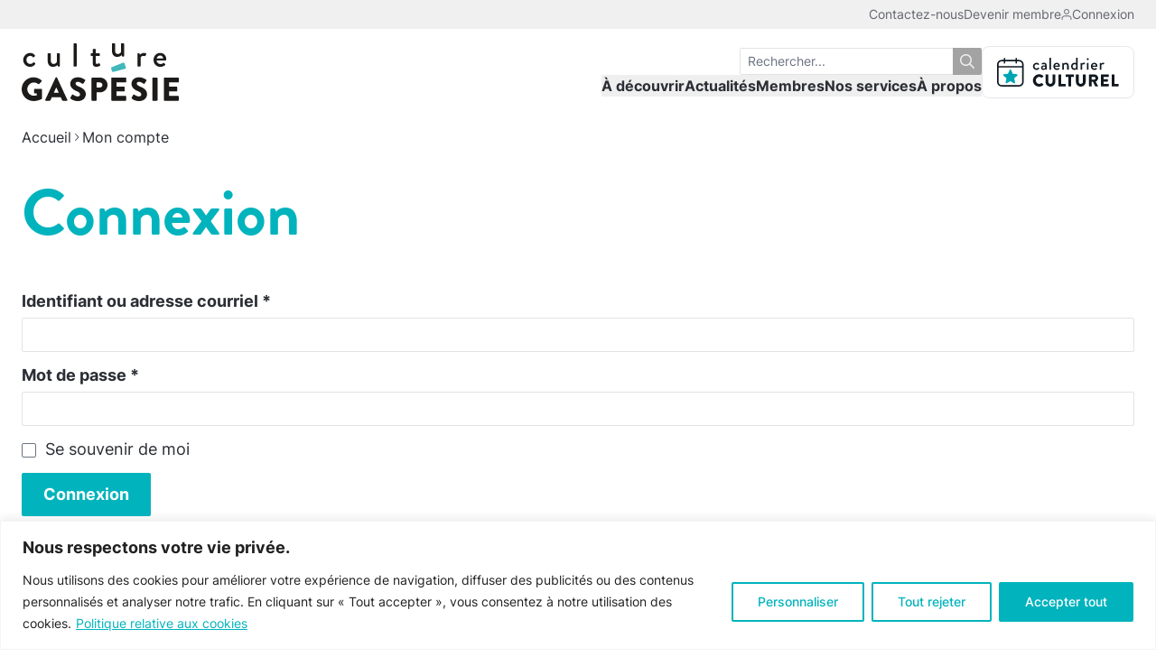

--- FILE ---
content_type: text/html; charset=UTF-8
request_url: https://culturegaspesie.org/mon-compte/?redirect=/evenement/festivals/soiree-douverture-3e-edition-de-furies-festival-de-danse-contemporaine/
body_size: 25111
content:
<!DOCTYPE html>
<html lang="fr-CA">
<head>
	<meta charset="utf-8">
	<meta http-equiv="X-UA-Compatible" content="IE=edge,chrome=1">
<script type="text/javascript">
/* <![CDATA[ */
var gform;gform||(document.addEventListener("gform_main_scripts_loaded",function(){gform.scriptsLoaded=!0}),document.addEventListener("gform/theme/scripts_loaded",function(){gform.themeScriptsLoaded=!0}),window.addEventListener("DOMContentLoaded",function(){gform.domLoaded=!0}),gform={domLoaded:!1,scriptsLoaded:!1,themeScriptsLoaded:!1,isFormEditor:()=>"function"==typeof InitializeEditor,callIfLoaded:function(o){return!(!gform.domLoaded||!gform.scriptsLoaded||!gform.themeScriptsLoaded&&!gform.isFormEditor()||(gform.isFormEditor()&&console.warn("The use of gform.initializeOnLoaded() is deprecated in the form editor context and will be removed in Gravity Forms 3.1."),o(),0))},initializeOnLoaded:function(o){gform.callIfLoaded(o)||(document.addEventListener("gform_main_scripts_loaded",()=>{gform.scriptsLoaded=!0,gform.callIfLoaded(o)}),document.addEventListener("gform/theme/scripts_loaded",()=>{gform.themeScriptsLoaded=!0,gform.callIfLoaded(o)}),window.addEventListener("DOMContentLoaded",()=>{gform.domLoaded=!0,gform.callIfLoaded(o)}))},hooks:{action:{},filter:{}},addAction:function(o,r,e,t){gform.addHook("action",o,r,e,t)},addFilter:function(o,r,e,t){gform.addHook("filter",o,r,e,t)},doAction:function(o){gform.doHook("action",o,arguments)},applyFilters:function(o){return gform.doHook("filter",o,arguments)},removeAction:function(o,r){gform.removeHook("action",o,r)},removeFilter:function(o,r,e){gform.removeHook("filter",o,r,e)},addHook:function(o,r,e,t,n){null==gform.hooks[o][r]&&(gform.hooks[o][r]=[]);var d=gform.hooks[o][r];null==n&&(n=r+"_"+d.length),gform.hooks[o][r].push({tag:n,callable:e,priority:t=null==t?10:t})},doHook:function(r,o,e){var t;if(e=Array.prototype.slice.call(e,1),null!=gform.hooks[r][o]&&((o=gform.hooks[r][o]).sort(function(o,r){return o.priority-r.priority}),o.forEach(function(o){"function"!=typeof(t=o.callable)&&(t=window[t]),"action"==r?t.apply(null,e):e[0]=t.apply(null,e)})),"filter"==r)return e[0]},removeHook:function(o,r,t,n){var e;null!=gform.hooks[o][r]&&(e=(e=gform.hooks[o][r]).filter(function(o,r,e){return!!(null!=n&&n!=o.tag||null!=t&&t!=o.priority)}),gform.hooks[o][r]=e)}});
/* ]]> */
</script>

	<meta name="viewport" content="width=device-width, initial-scale=1, shrink-to-fit=no">
	<meta name='robots' content='noindex, follow' />

	<!-- This site is optimized with the Yoast SEO plugin v26.0 - https://yoast.com/wordpress/plugins/seo/ -->
	<title>Mon compte - Culture Gaspésie</title>
	<meta name="description" content="Connectez-vous à votre compte membre de Culture Gaspésie." />
	<link rel="canonical" href="https://culturegaspesie.org/mon-compte/" />
	<meta property="og:locale" content="fr_CA" />
	<meta property="og:type" content="article" />
	<meta property="og:title" content="Mon compte - Culture Gaspésie" />
	<meta property="og:description" content="Connectez-vous à votre compte membre de Culture Gaspésie." />
	<meta property="og:url" content="https://culturegaspesie.org/mon-compte/" />
	<meta property="og:site_name" content="Culture Gaspésie" />
	<meta property="article:modified_time" content="2023-03-31T20:14:35+00:00" />
	<meta name="twitter:card" content="summary_large_image" />
	<script type="application/ld+json" class="yoast-schema-graph">{"@context":"https://schema.org","@graph":[{"@type":"WebPage","@id":"https://culturegaspesie.org/mon-compte/","url":"https://culturegaspesie.org/mon-compte/","name":"Mon compte - Culture Gaspésie","isPartOf":{"@id":"https://culturegaspesie.org/#website"},"datePublished":"2022-03-23T01:56:00+00:00","dateModified":"2023-03-31T20:14:35+00:00","description":"Connectez-vous à votre compte membre de Culture Gaspésie.","breadcrumb":{"@id":"https://culturegaspesie.org/mon-compte/#breadcrumb"},"inLanguage":"fr-CA","potentialAction":[{"@type":"ReadAction","target":["https://culturegaspesie.org/mon-compte/"]}]},{"@type":"BreadcrumbList","@id":"https://culturegaspesie.org/mon-compte/#breadcrumb","itemListElement":[{"@type":"ListItem","position":1,"name":"Accueil","item":"https://culturegaspesie.org/"},{"@type":"ListItem","position":2,"name":"Mon compte"}]},{"@type":"WebSite","@id":"https://culturegaspesie.org/#website","url":"https://culturegaspesie.org/","name":"Culture Gaspésie","description":"L&#039;énergie créative","publisher":{"@id":"https://culturegaspesie.org/#organization"},"potentialAction":[{"@type":"SearchAction","target":{"@type":"EntryPoint","urlTemplate":"https://culturegaspesie.org/?s={search_term_string}"},"query-input":{"@type":"PropertyValueSpecification","valueRequired":true,"valueName":"search_term_string"}}],"inLanguage":"fr-CA"},{"@type":"Organization","@id":"https://culturegaspesie.org/#organization","name":"Culture Gaspésie","url":"https://culturegaspesie.org/","logo":{"@type":"ImageObject","inLanguage":"fr-CA","@id":"https://culturegaspesie.org/#/schema/logo/image/","url":"https://culturegaspesie.org/wp-content/uploads/2022/04/logo-culturegaspesie.svg","contentUrl":"https://culturegaspesie.org/wp-content/uploads/2022/04/logo-culturegaspesie.svg","width":651,"height":239,"caption":"Culture Gaspésie"},"image":{"@id":"https://culturegaspesie.org/#/schema/logo/image/"}}]}</script>
	<!-- / Yoast SEO plugin. -->


<style id='wp-img-auto-sizes-contain-inline-css' type='text/css'>
img:is([sizes=auto i],[sizes^="auto," i]){contain-intrinsic-size:3000px 1500px}
/*# sourceURL=wp-img-auto-sizes-contain-inline-css */
</style>
<link rel='stylesheet' id='woocommerce-smallscreen-css' href='https://culturegaspesie.org/wp-content/plugins/woocommerce/assets/css/woocommerce-smallscreen.css' type='text/css' media='only screen and (max-width: 768px)' />
<style id='woocommerce-inline-inline-css' type='text/css'>
.woocommerce form .form-row .required { visibility: visible; }
/*# sourceURL=woocommerce-inline-inline-css */
</style>
<link rel='stylesheet' id='brands-styles-css' href='https://culturegaspesie.org/wp-content/plugins/woocommerce/assets/css/brands.css' type='text/css' media='all' />
<link rel='stylesheet' id='wc-memberships-frontend-css' href='https://culturegaspesie.org/wp-content/plugins/woocommerce-memberships/assets/css/frontend/wc-memberships-frontend.min.css' type='text/css' media='all' />
<link rel='stylesheet' id='dashicons-css' href='https://culturegaspesie.org/wp-includes/css/dashicons.min.css' type='text/css' media='all' />
<link rel='stylesheet' id='acf-global-css' href='https://culturegaspesie.org/wp-content/plugins/advanced-custom-fields-pro/assets/build/css/acf-global.min.css' type='text/css' media='all' />
<link rel='stylesheet' id='acf-input-css' href='https://culturegaspesie.org/wp-content/plugins/advanced-custom-fields-pro/assets/build/css/acf-input.min.css' type='text/css' media='all' />
<link rel='stylesheet' id='cg-css' href='https://culturegaspesie.org/wp-content/themes/cg/assets/css/main.css' type='text/css' media='all' />
<link rel='stylesheet' id='js_composer_custom_css-css' href='//culturegaspesie.org/wp-content/uploads/js_composer/custom.css' type='text/css' media='all' />
<script type="text/javascript" id="cookie-law-info-js-extra">
/* <![CDATA[ */
var _ckyConfig = {"_ipData":[],"_assetsURL":"https://culturegaspesie.org/wp-content/plugins/cookie-law-info/lite/frontend/images/","_publicURL":"https://culturegaspesie.org","_expiry":"365","_categories":[{"name":"N\u00e9cessaire","slug":"necessary","isNecessary":true,"ccpaDoNotSell":true,"cookies":[{"cookieID":"cookieyes-consent","domain":"culturegaspesie.org","provider":""},{"cookieID":"_GRECAPTCHA","domain":"www.google.com","provider":""},{"cookieID":"__stripe_mid","domain":".culturegaspesie.org","provider":""},{"cookieID":"__stripe_sid","domain":".culturegaspesie.org","provider":""},{"cookieID":"__cf_bm","domain":".vimeo.com","provider":""},{"cookieID":"TS01*","domain":".www.lafabriqueculturelle.tv","provider":""},{"cookieID":"m","domain":"m.stripe.com","provider":""},{"cookieID":"TS4738586a027","domain":".www.lafabriqueculturelle.tv","provider":""},{"cookieID":"TS8f28a1ae027","domain":"static.tele.quebec","provider":""},{"cookieID":"TqVp_SESSION","domain":".telequebec.tv","provider":""},{"cookieID":"Tq_USR_Guid","domain":".telequebec.tv","provider":""},{"cookieID":"Tq_USR_Group","domain":".telequebec.tv","provider":""},{"cookieID":"_tq_vh_v","domain":".telequebec.tv","provider":""},{"cookieID":"_hjIncludedInSessionSample_1561696","domain":".lafabriqueculturelle.tv","provider":""}],"active":true,"defaultConsent":{"gdpr":true,"ccpa":true}},{"name":"Fonctionnelle","slug":"functional","isNecessary":false,"ccpaDoNotSell":true,"cookies":[{"cookieID":"_hjAbsoluteSessionInProgress","domain":".lafabriqueculturelle.tv","provider":""}],"active":true,"defaultConsent":{"gdpr":false,"ccpa":false}},{"name":"Analytique","slug":"analytics","isNecessary":false,"ccpaDoNotSell":true,"cookies":[{"cookieID":"_ga_*","domain":".culturegaspesie.org","provider":""},{"cookieID":"_ga","domain":".culturegaspesie.org","provider":""},{"cookieID":"_gid","domain":".culturegaspesie.org","provider":""},{"cookieID":"_gat_gtag_UA_*","domain":".culturegaspesie.org","provider":""},{"cookieID":"UID","domain":".scorecardresearch.com","provider":""},{"cookieID":"_hjFirstSeen","domain":".lafabriqueculturelle.tv","provider":""},{"cookieID":"_hjSession_*","domain":".lafabriqueculturelle.tv","provider":""},{"cookieID":"_hjSessionUser_*","domain":".lafabriqueculturelle.tv","provider":""},{"cookieID":"CONSENT","domain":".youtube.com","provider":""},{"cookieID":"_hjRecordingEnabled","domain":"lafabriqueculturelle.tv","provider":""},{"cookieID":"VISITOR_PRIVACY_METADATA","domain":".youtube.com","provider":""}],"active":true,"defaultConsent":{"gdpr":false,"ccpa":false}},{"name":"Performance","slug":"performance","isNecessary":false,"ccpaDoNotSell":true,"cookies":[],"active":true,"defaultConsent":{"gdpr":false,"ccpa":false}},{"name":"Publicit\u00e9","slug":"advertisement","isNecessary":false,"ccpaDoNotSell":true,"cookies":[{"cookieID":"YSC","domain":".youtube.com","provider":""},{"cookieID":"VISITOR_INFO1_LIVE","domain":".youtube.com","provider":""},{"cookieID":"yt-remote-device-id","domain":"youtube.com","provider":""},{"cookieID":"yt-remote-connected-devices","domain":"youtube.com","provider":""}],"active":true,"defaultConsent":{"gdpr":false,"ccpa":false}}],"_activeLaw":"gdpr","_rootDomain":"","_block":"1","_showBanner":"1","_bannerConfig":{"settings":{"type":"banner","preferenceCenterType":"popup","position":"bottom","applicableLaw":"gdpr"},"behaviours":{"reloadBannerOnAccept":false,"loadAnalyticsByDefault":false,"animations":{"onLoad":"animate","onHide":"sticky"}},"config":{"revisitConsent":{"status":false,"tag":"revisit-consent","position":"bottom-left","meta":{"url":"#"},"styles":{"background-color":"#00b3bd"},"elements":{"title":{"type":"text","tag":"revisit-consent-title","status":true,"styles":{"color":"#0056a7"}}}},"preferenceCenter":{"toggle":{"status":true,"tag":"detail-category-toggle","type":"toggle","states":{"active":{"styles":{"background-color":"#1863DC"}},"inactive":{"styles":{"background-color":"#D0D5D2"}}}}},"categoryPreview":{"status":false,"toggle":{"status":true,"tag":"detail-category-preview-toggle","type":"toggle","states":{"active":{"styles":{"background-color":"#1863DC"}},"inactive":{"styles":{"background-color":"#D0D5D2"}}}}},"videoPlaceholder":{"status":true,"styles":{"background-color":"#000000","border-color":"#000000","color":"#ffffff"}},"readMore":{"status":true,"tag":"readmore-button","type":"link","meta":{"noFollow":true,"newTab":true},"styles":{"color":"#00b3bd","background-color":"transparent","border-color":"transparent"}},"auditTable":{"status":true},"optOption":{"status":true,"toggle":{"status":true,"tag":"optout-option-toggle","type":"toggle","states":{"active":{"styles":{"background-color":"#1863dc"}},"inactive":{"styles":{"background-color":"#FFFFFF"}}}}}}},"_version":"3.3.5","_logConsent":"1","_tags":[{"tag":"accept-button","styles":{"color":"#FFFFFF","background-color":"#00b3bd","border-color":"#00b3bd"}},{"tag":"reject-button","styles":{"color":"#00b3bd","background-color":"transparent","border-color":"#00b3bd"}},{"tag":"settings-button","styles":{"color":"#00b3bd","background-color":"transparent","border-color":"#00b3bd"}},{"tag":"readmore-button","styles":{"color":"#00b3bd","background-color":"transparent","border-color":"transparent"}},{"tag":"donotsell-button","styles":{"color":"#1863DC","background-color":"transparent","border-color":"transparent"}},{"tag":"accept-button","styles":{"color":"#FFFFFF","background-color":"#00b3bd","border-color":"#00b3bd"}},{"tag":"revisit-consent","styles":{"background-color":"#00b3bd"}}],"_shortCodes":[{"key":"cky_readmore","content":"\u003Ca href=\"https://culturegaspesie.org/politique-de-confidentialite/\" class=\"cky-policy\" aria-label=\"Politique relative aux cookies\" target=\"_blank\" rel=\"noopener\" data-cky-tag=\"readmore-button\"\u003EPolitique relative aux cookies\u003C/a\u003E","tag":"readmore-button","status":true,"attributes":{"rel":"nofollow","target":"_blank"}},{"key":"cky_show_desc","content":"\u003Cbutton class=\"cky-show-desc-btn\" data-cky-tag=\"show-desc-button\" aria-label=\"Afficher plus\"\u003EAfficher plus\u003C/button\u003E","tag":"show-desc-button","status":true,"attributes":[]},{"key":"cky_hide_desc","content":"\u003Cbutton class=\"cky-show-desc-btn\" data-cky-tag=\"hide-desc-button\" aria-label=\"Afficher moins\"\u003EAfficher moins\u003C/button\u003E","tag":"hide-desc-button","status":true,"attributes":[]},{"key":"cky_category_toggle_label","content":"[cky_{{status}}_category_label] [cky_preference_{{category_slug}}_title]","tag":"","status":true,"attributes":[]},{"key":"cky_enable_category_label","content":"Activer","tag":"","status":true,"attributes":[]},{"key":"cky_disable_category_label","content":"D\u00e9sactiver","tag":"","status":true,"attributes":[]},{"key":"cky_video_placeholder","content":"\u003Cdiv class=\"video-placeholder-normal\" data-cky-tag=\"video-placeholder\" id=\"[UNIQUEID]\"\u003E\u003Cp class=\"video-placeholder-text-normal\" data-cky-tag=\"placeholder-title\"\u003EVeuillez accepter le consentement des cookies\u003C/p\u003E\u003C/div\u003E","tag":"","status":true,"attributes":[]},{"key":"cky_enable_optout_label","content":"Activer","tag":"","status":true,"attributes":[]},{"key":"cky_disable_optout_label","content":"D\u00e9sactiver","tag":"","status":true,"attributes":[]},{"key":"cky_optout_toggle_label","content":"[cky_{{status}}_optout_label] [cky_optout_option_title]","tag":"","status":true,"attributes":[]},{"key":"cky_optout_option_title","content":"Ne pas vendre ou partager mes informations personnelles","tag":"","status":true,"attributes":[]},{"key":"cky_optout_close_label","content":"Fermer","tag":"","status":true,"attributes":[]},{"key":"cky_preference_close_label","content":"Fermer","tag":"","status":true,"attributes":[]}],"_rtl":"","_language":"fr","_providersToBlock":[]};
var _ckyStyles = {"css":".cky-overlay{background: #000000; opacity: 0.4; position: fixed; top: 0; left: 0; width: 100%; height: 100%; z-index: 99999999;}.cky-hide{display: none;}.cky-btn-revisit-wrapper{display: flex; align-items: center; justify-content: center; background: #0056a7; width: 45px; height: 45px; border-radius: 50%; position: fixed; z-index: 999999; cursor: pointer;}.cky-revisit-bottom-left{bottom: 15px; left: 15px;}.cky-revisit-bottom-right{bottom: 15px; right: 15px;}.cky-btn-revisit-wrapper .cky-btn-revisit{display: flex; align-items: center; justify-content: center; background: none; border: none; cursor: pointer; position: relative; margin: 0; padding: 0;}.cky-btn-revisit-wrapper .cky-btn-revisit img{max-width: fit-content; margin: 0; height: 30px; width: 30px;}.cky-revisit-bottom-left:hover::before{content: attr(data-tooltip); position: absolute; background: #4e4b66; color: #ffffff; left: calc(100% + 7px); font-size: 12px; line-height: 16px; width: max-content; padding: 4px 8px; border-radius: 4px;}.cky-revisit-bottom-left:hover::after{position: absolute; content: \"\"; border: 5px solid transparent; left: calc(100% + 2px); border-left-width: 0; border-right-color: #4e4b66;}.cky-revisit-bottom-right:hover::before{content: attr(data-tooltip); position: absolute; background: #4e4b66; color: #ffffff; right: calc(100% + 7px); font-size: 12px; line-height: 16px; width: max-content; padding: 4px 8px; border-radius: 4px;}.cky-revisit-bottom-right:hover::after{position: absolute; content: \"\"; border: 5px solid transparent; right: calc(100% + 2px); border-right-width: 0; border-left-color: #4e4b66;}.cky-revisit-hide{display: none;}.cky-consent-container{position: fixed; width: 100%; box-sizing: border-box; z-index: 9999999;}.cky-consent-container .cky-consent-bar{background: #ffffff; border: 1px solid; padding: 16.5px 24px; box-shadow: 0 -1px 10px 0 #acabab4d;}.cky-banner-bottom{bottom: 0; left: 0;}.cky-banner-top{top: 0; left: 0;}.cky-custom-brand-logo-wrapper .cky-custom-brand-logo{width: 100px; height: auto; margin: 0 0 12px 0;}.cky-notice .cky-title{color: #212121; font-weight: 700; font-size: 18px; line-height: 24px; margin: 0 0 12px 0;}.cky-notice-group{display: flex; justify-content: space-between; align-items: center; font-size: 14px; line-height: 24px; font-weight: 400;}.cky-notice-des *,.cky-preference-content-wrapper *,.cky-accordion-header-des *,.cky-gpc-wrapper .cky-gpc-desc *{font-size: 14px;}.cky-notice-des{color: #212121; font-size: 14px; line-height: 24px; font-weight: 400;}.cky-notice-des img{height: 25px; width: 25px;}.cky-consent-bar .cky-notice-des p,.cky-gpc-wrapper .cky-gpc-desc p,.cky-preference-body-wrapper .cky-preference-content-wrapper p,.cky-accordion-header-wrapper .cky-accordion-header-des p,.cky-cookie-des-table li div:last-child p{color: inherit; margin-top: 0; overflow-wrap: break-word;}.cky-notice-des P:last-child,.cky-preference-content-wrapper p:last-child,.cky-cookie-des-table li div:last-child p:last-child,.cky-gpc-wrapper .cky-gpc-desc p:last-child{margin-bottom: 0;}.cky-notice-des a.cky-policy,.cky-notice-des button.cky-policy{font-size: 14px; color: #1863dc; white-space: nowrap; cursor: pointer; background: transparent; border: 1px solid; text-decoration: underline;}.cky-notice-des button.cky-policy{padding: 0;}.cky-notice-des a.cky-policy:focus-visible,.cky-notice-des button.cky-policy:focus-visible,.cky-preference-content-wrapper .cky-show-desc-btn:focus-visible,.cky-accordion-header .cky-accordion-btn:focus-visible,.cky-preference-header .cky-btn-close:focus-visible,.cky-switch input[type=\"checkbox\"]:focus-visible,.cky-footer-wrapper a:focus-visible,.cky-btn:focus-visible{outline: 2px solid #1863dc; outline-offset: 2px;}.cky-btn:focus:not(:focus-visible),.cky-accordion-header .cky-accordion-btn:focus:not(:focus-visible),.cky-preference-content-wrapper .cky-show-desc-btn:focus:not(:focus-visible),.cky-btn-revisit-wrapper .cky-btn-revisit:focus:not(:focus-visible),.cky-preference-header .cky-btn-close:focus:not(:focus-visible),.cky-consent-bar .cky-banner-btn-close:focus:not(:focus-visible){outline: 0;}button.cky-show-desc-btn:not(:hover):not(:active){color: #1863dc; background: transparent;}button.cky-accordion-btn:not(:hover):not(:active),button.cky-banner-btn-close:not(:hover):not(:active),button.cky-btn-close:not(:hover):not(:active),button.cky-btn-revisit:not(:hover):not(:active){background: transparent;}.cky-consent-bar button:hover,.cky-modal.cky-modal-open button:hover,.cky-consent-bar button:focus,.cky-modal.cky-modal-open button:focus{text-decoration: none;}.cky-notice-btn-wrapper{display: flex; justify-content: center; align-items: center; margin-left: 15px;}.cky-notice-btn-wrapper .cky-btn{text-shadow: none; box-shadow: none;}.cky-btn{font-size: 14px; font-family: inherit; line-height: 24px; padding: 8px 27px; font-weight: 500; margin: 0 8px 0 0; border-radius: 2px; white-space: nowrap; cursor: pointer; text-align: center; text-transform: none; min-height: 0;}.cky-btn:hover{opacity: 0.8;}.cky-btn-customize{color: #1863dc; background: transparent; border: 2px solid #1863dc;}.cky-btn-reject{color: #1863dc; background: transparent; border: 2px solid #1863dc;}.cky-btn-accept{background: #1863dc; color: #ffffff; border: 2px solid #1863dc;}.cky-btn:last-child{margin-right: 0;}@media (max-width: 768px){.cky-notice-group{display: block;}.cky-notice-btn-wrapper{margin-left: 0;}.cky-notice-btn-wrapper .cky-btn{flex: auto; max-width: 100%; margin-top: 10px; white-space: unset;}}@media (max-width: 576px){.cky-notice-btn-wrapper{flex-direction: column;}.cky-custom-brand-logo-wrapper, .cky-notice .cky-title, .cky-notice-des, .cky-notice-btn-wrapper{padding: 0 28px;}.cky-consent-container .cky-consent-bar{padding: 16.5px 0;}.cky-notice-des{max-height: 40vh; overflow-y: scroll;}.cky-notice-btn-wrapper .cky-btn{width: 100%; padding: 8px; margin-right: 0;}.cky-notice-btn-wrapper .cky-btn-accept{order: 1;}.cky-notice-btn-wrapper .cky-btn-reject{order: 3;}.cky-notice-btn-wrapper .cky-btn-customize{order: 2;}}@media (max-width: 425px){.cky-custom-brand-logo-wrapper, .cky-notice .cky-title, .cky-notice-des, .cky-notice-btn-wrapper{padding: 0 24px;}.cky-notice-btn-wrapper{flex-direction: column;}.cky-btn{width: 100%; margin: 10px 0 0 0;}.cky-notice-btn-wrapper .cky-btn-customize{order: 2;}.cky-notice-btn-wrapper .cky-btn-reject{order: 3;}.cky-notice-btn-wrapper .cky-btn-accept{order: 1; margin-top: 16px;}}@media (max-width: 352px){.cky-notice .cky-title{font-size: 16px;}.cky-notice-des *{font-size: 12px;}.cky-notice-des, .cky-btn{font-size: 12px;}}.cky-modal.cky-modal-open{display: flex; visibility: visible; -webkit-transform: translate(-50%, -50%); -moz-transform: translate(-50%, -50%); -ms-transform: translate(-50%, -50%); -o-transform: translate(-50%, -50%); transform: translate(-50%, -50%); top: 50%; left: 50%; transition: all 1s ease;}.cky-modal{box-shadow: 0 32px 68px rgba(0, 0, 0, 0.3); margin: 0 auto; position: fixed; max-width: 100%; background: #ffffff; top: 50%; box-sizing: border-box; border-radius: 6px; z-index: 999999999; color: #212121; -webkit-transform: translate(-50%, 100%); -moz-transform: translate(-50%, 100%); -ms-transform: translate(-50%, 100%); -o-transform: translate(-50%, 100%); transform: translate(-50%, 100%); visibility: hidden; transition: all 0s ease;}.cky-preference-center{max-height: 79vh; overflow: hidden; width: 845px; overflow: hidden; flex: 1 1 0; display: flex; flex-direction: column; border-radius: 6px;}.cky-preference-header{display: flex; align-items: center; justify-content: space-between; padding: 22px 24px; border-bottom: 1px solid;}.cky-preference-header .cky-preference-title{font-size: 18px; font-weight: 700; line-height: 24px;}.cky-preference-header .cky-btn-close{margin: 0; cursor: pointer; vertical-align: middle; padding: 0; background: none; border: none; width: auto; height: auto; min-height: 0; line-height: 0; text-shadow: none; box-shadow: none;}.cky-preference-header .cky-btn-close img{margin: 0; height: 10px; width: 10px;}.cky-preference-body-wrapper{padding: 0 24px; flex: 1; overflow: auto; box-sizing: border-box;}.cky-preference-content-wrapper,.cky-gpc-wrapper .cky-gpc-desc{font-size: 14px; line-height: 24px; font-weight: 400; padding: 12px 0;}.cky-preference-content-wrapper{border-bottom: 1px solid;}.cky-preference-content-wrapper img{height: 25px; width: 25px;}.cky-preference-content-wrapper .cky-show-desc-btn{font-size: 14px; font-family: inherit; color: #1863dc; text-decoration: none; line-height: 24px; padding: 0; margin: 0; white-space: nowrap; cursor: pointer; background: transparent; border-color: transparent; text-transform: none; min-height: 0; text-shadow: none; box-shadow: none;}.cky-accordion-wrapper{margin-bottom: 10px;}.cky-accordion{border-bottom: 1px solid;}.cky-accordion:last-child{border-bottom: none;}.cky-accordion .cky-accordion-item{display: flex; margin-top: 10px;}.cky-accordion .cky-accordion-body{display: none;}.cky-accordion.cky-accordion-active .cky-accordion-body{display: block; padding: 0 22px; margin-bottom: 16px;}.cky-accordion-header-wrapper{cursor: pointer; width: 100%;}.cky-accordion-item .cky-accordion-header{display: flex; justify-content: space-between; align-items: center;}.cky-accordion-header .cky-accordion-btn{font-size: 16px; font-family: inherit; color: #212121; line-height: 24px; background: none; border: none; font-weight: 700; padding: 0; margin: 0; cursor: pointer; text-transform: none; min-height: 0; text-shadow: none; box-shadow: none;}.cky-accordion-header .cky-always-active{color: #008000; font-weight: 600; line-height: 24px; font-size: 14px;}.cky-accordion-header-des{font-size: 14px; line-height: 24px; margin: 10px 0 16px 0;}.cky-accordion-chevron{margin-right: 22px; position: relative; cursor: pointer;}.cky-accordion-chevron-hide{display: none;}.cky-accordion .cky-accordion-chevron i::before{content: \"\"; position: absolute; border-right: 1.4px solid; border-bottom: 1.4px solid; border-color: inherit; height: 6px; width: 6px; -webkit-transform: rotate(-45deg); -moz-transform: rotate(-45deg); -ms-transform: rotate(-45deg); -o-transform: rotate(-45deg); transform: rotate(-45deg); transition: all 0.2s ease-in-out; top: 8px;}.cky-accordion.cky-accordion-active .cky-accordion-chevron i::before{-webkit-transform: rotate(45deg); -moz-transform: rotate(45deg); -ms-transform: rotate(45deg); -o-transform: rotate(45deg); transform: rotate(45deg);}.cky-audit-table{background: #f4f4f4; border-radius: 6px;}.cky-audit-table .cky-empty-cookies-text{color: inherit; font-size: 12px; line-height: 24px; margin: 0; padding: 10px;}.cky-audit-table .cky-cookie-des-table{font-size: 12px; line-height: 24px; font-weight: normal; padding: 15px 10px; border-bottom: 1px solid; border-bottom-color: inherit; margin: 0;}.cky-audit-table .cky-cookie-des-table:last-child{border-bottom: none;}.cky-audit-table .cky-cookie-des-table li{list-style-type: none; display: flex; padding: 3px 0;}.cky-audit-table .cky-cookie-des-table li:first-child{padding-top: 0;}.cky-cookie-des-table li div:first-child{width: 100px; font-weight: 600; word-break: break-word; word-wrap: break-word;}.cky-cookie-des-table li div:last-child{flex: 1; word-break: break-word; word-wrap: break-word; margin-left: 8px;}.cky-footer-shadow{display: block; width: 100%; height: 40px; background: linear-gradient(180deg, rgba(255, 255, 255, 0) 0%, #ffffff 100%); position: absolute; bottom: calc(100% - 1px);}.cky-footer-wrapper{position: relative;}.cky-prefrence-btn-wrapper{display: flex; flex-wrap: wrap; align-items: center; justify-content: center; padding: 22px 24px; border-top: 1px solid;}.cky-prefrence-btn-wrapper .cky-btn{flex: auto; max-width: 100%; text-shadow: none; box-shadow: none;}.cky-btn-preferences{color: #1863dc; background: transparent; border: 2px solid #1863dc;}.cky-preference-header,.cky-preference-body-wrapper,.cky-preference-content-wrapper,.cky-accordion-wrapper,.cky-accordion,.cky-accordion-wrapper,.cky-footer-wrapper,.cky-prefrence-btn-wrapper{border-color: inherit;}@media (max-width: 845px){.cky-modal{max-width: calc(100% - 16px);}}@media (max-width: 576px){.cky-modal{max-width: 100%;}.cky-preference-center{max-height: 100vh;}.cky-prefrence-btn-wrapper{flex-direction: column;}.cky-accordion.cky-accordion-active .cky-accordion-body{padding-right: 0;}.cky-prefrence-btn-wrapper .cky-btn{width: 100%; margin: 10px 0 0 0;}.cky-prefrence-btn-wrapper .cky-btn-reject{order: 3;}.cky-prefrence-btn-wrapper .cky-btn-accept{order: 1; margin-top: 0;}.cky-prefrence-btn-wrapper .cky-btn-preferences{order: 2;}}@media (max-width: 425px){.cky-accordion-chevron{margin-right: 15px;}.cky-notice-btn-wrapper{margin-top: 0;}.cky-accordion.cky-accordion-active .cky-accordion-body{padding: 0 15px;}}@media (max-width: 352px){.cky-preference-header .cky-preference-title{font-size: 16px;}.cky-preference-header{padding: 16px 24px;}.cky-preference-content-wrapper *, .cky-accordion-header-des *{font-size: 12px;}.cky-preference-content-wrapper, .cky-preference-content-wrapper .cky-show-more, .cky-accordion-header .cky-always-active, .cky-accordion-header-des, .cky-preference-content-wrapper .cky-show-desc-btn, .cky-notice-des a.cky-policy{font-size: 12px;}.cky-accordion-header .cky-accordion-btn{font-size: 14px;}}.cky-switch{display: flex;}.cky-switch input[type=\"checkbox\"]{position: relative; width: 44px; height: 24px; margin: 0; background: #d0d5d2; -webkit-appearance: none; border-radius: 50px; cursor: pointer; outline: 0; border: none; top: 0;}.cky-switch input[type=\"checkbox\"]:checked{background: #1863dc;}.cky-switch input[type=\"checkbox\"]:before{position: absolute; content: \"\"; height: 20px; width: 20px; left: 2px; bottom: 2px; border-radius: 50%; background-color: white; -webkit-transition: 0.4s; transition: 0.4s; margin: 0;}.cky-switch input[type=\"checkbox\"]:after{display: none;}.cky-switch input[type=\"checkbox\"]:checked:before{-webkit-transform: translateX(20px); -ms-transform: translateX(20px); transform: translateX(20px);}@media (max-width: 425px){.cky-switch input[type=\"checkbox\"]{width: 38px; height: 21px;}.cky-switch input[type=\"checkbox\"]:before{height: 17px; width: 17px;}.cky-switch input[type=\"checkbox\"]:checked:before{-webkit-transform: translateX(17px); -ms-transform: translateX(17px); transform: translateX(17px);}}.cky-consent-bar .cky-banner-btn-close{position: absolute; right: 9px; top: 5px; background: none; border: none; cursor: pointer; padding: 0; margin: 0; min-height: 0; line-height: 0; height: auto; width: auto; text-shadow: none; box-shadow: none;}.cky-consent-bar .cky-banner-btn-close img{height: 9px; width: 9px; margin: 0;}.cky-notice-btn-wrapper .cky-btn-do-not-sell{font-size: 14px; line-height: 24px; padding: 6px 0; margin: 0; font-weight: 500; background: none; border-radius: 2px; border: none; cursor: pointer; text-align: left; color: #1863dc; background: transparent; border-color: transparent; box-shadow: none; text-shadow: none;}.cky-consent-bar .cky-banner-btn-close:focus-visible,.cky-notice-btn-wrapper .cky-btn-do-not-sell:focus-visible,.cky-opt-out-btn-wrapper .cky-btn:focus-visible,.cky-opt-out-checkbox-wrapper input[type=\"checkbox\"].cky-opt-out-checkbox:focus-visible{outline: 2px solid #1863dc; outline-offset: 2px;}@media (max-width: 768px){.cky-notice-btn-wrapper{margin-left: 0; margin-top: 10px; justify-content: left;}.cky-notice-btn-wrapper .cky-btn-do-not-sell{padding: 0;}}@media (max-width: 352px){.cky-notice-btn-wrapper .cky-btn-do-not-sell, .cky-notice-des a.cky-policy{font-size: 12px;}}.cky-opt-out-wrapper{padding: 12px 0;}.cky-opt-out-wrapper .cky-opt-out-checkbox-wrapper{display: flex; align-items: center;}.cky-opt-out-checkbox-wrapper .cky-opt-out-checkbox-label{font-size: 16px; font-weight: 700; line-height: 24px; margin: 0 0 0 12px; cursor: pointer;}.cky-opt-out-checkbox-wrapper input[type=\"checkbox\"].cky-opt-out-checkbox{background-color: #ffffff; border: 1px solid black; width: 20px; height: 18.5px; margin: 0; -webkit-appearance: none; position: relative; display: flex; align-items: center; justify-content: center; border-radius: 2px; cursor: pointer;}.cky-opt-out-checkbox-wrapper input[type=\"checkbox\"].cky-opt-out-checkbox:checked{background-color: #1863dc; border: none;}.cky-opt-out-checkbox-wrapper input[type=\"checkbox\"].cky-opt-out-checkbox:checked::after{left: 6px; bottom: 4px; width: 7px; height: 13px; border: solid #ffffff; border-width: 0 3px 3px 0; border-radius: 2px; -webkit-transform: rotate(45deg); -ms-transform: rotate(45deg); transform: rotate(45deg); content: \"\"; position: absolute; box-sizing: border-box;}.cky-opt-out-checkbox-wrapper.cky-disabled .cky-opt-out-checkbox-label,.cky-opt-out-checkbox-wrapper.cky-disabled input[type=\"checkbox\"].cky-opt-out-checkbox{cursor: no-drop;}.cky-gpc-wrapper{margin: 0 0 0 32px;}.cky-footer-wrapper .cky-opt-out-btn-wrapper{display: flex; flex-wrap: wrap; align-items: center; justify-content: center; padding: 22px 24px;}.cky-opt-out-btn-wrapper .cky-btn{flex: auto; max-width: 100%; text-shadow: none; box-shadow: none;}.cky-opt-out-btn-wrapper .cky-btn-cancel{border: 1px solid #dedfe0; background: transparent; color: #858585;}.cky-opt-out-btn-wrapper .cky-btn-confirm{background: #1863dc; color: #ffffff; border: 1px solid #1863dc;}@media (max-width: 352px){.cky-opt-out-checkbox-wrapper .cky-opt-out-checkbox-label{font-size: 14px;}.cky-gpc-wrapper .cky-gpc-desc, .cky-gpc-wrapper .cky-gpc-desc *{font-size: 12px;}.cky-opt-out-checkbox-wrapper input[type=\"checkbox\"].cky-opt-out-checkbox{width: 16px; height: 16px;}.cky-opt-out-checkbox-wrapper input[type=\"checkbox\"].cky-opt-out-checkbox:checked::after{left: 5px; bottom: 4px; width: 3px; height: 9px;}.cky-gpc-wrapper{margin: 0 0 0 28px;}}.video-placeholder-youtube{background-size: 100% 100%; background-position: center; background-repeat: no-repeat; background-color: #b2b0b059; position: relative; display: flex; align-items: center; justify-content: center; max-width: 100%;}.video-placeholder-text-youtube{text-align: center; align-items: center; padding: 10px 16px; background-color: #000000cc; color: #ffffff; border: 1px solid; border-radius: 2px; cursor: pointer;}.video-placeholder-normal{background-image: url(\"/wp-content/plugins/cookie-law-info/lite/frontend/images/placeholder.svg\"); background-size: 80px; background-position: center; background-repeat: no-repeat; background-color: #b2b0b059; position: relative; display: flex; align-items: flex-end; justify-content: center; max-width: 100%;}.video-placeholder-text-normal{align-items: center; padding: 10px 16px; text-align: center; border: 1px solid; border-radius: 2px; cursor: pointer;}.cky-rtl{direction: rtl; text-align: right;}.cky-rtl .cky-banner-btn-close{left: 9px; right: auto;}.cky-rtl .cky-notice-btn-wrapper .cky-btn:last-child{margin-right: 8px;}.cky-rtl .cky-notice-btn-wrapper .cky-btn:first-child{margin-right: 0;}.cky-rtl .cky-notice-btn-wrapper{margin-left: 0; margin-right: 15px;}.cky-rtl .cky-prefrence-btn-wrapper .cky-btn{margin-right: 8px;}.cky-rtl .cky-prefrence-btn-wrapper .cky-btn:first-child{margin-right: 0;}.cky-rtl .cky-accordion .cky-accordion-chevron i::before{border: none; border-left: 1.4px solid; border-top: 1.4px solid; left: 12px;}.cky-rtl .cky-accordion.cky-accordion-active .cky-accordion-chevron i::before{-webkit-transform: rotate(-135deg); -moz-transform: rotate(-135deg); -ms-transform: rotate(-135deg); -o-transform: rotate(-135deg); transform: rotate(-135deg);}@media (max-width: 768px){.cky-rtl .cky-notice-btn-wrapper{margin-right: 0;}}@media (max-width: 576px){.cky-rtl .cky-notice-btn-wrapper .cky-btn:last-child{margin-right: 0;}.cky-rtl .cky-prefrence-btn-wrapper .cky-btn{margin-right: 0;}.cky-rtl .cky-accordion.cky-accordion-active .cky-accordion-body{padding: 0 22px 0 0;}}@media (max-width: 425px){.cky-rtl .cky-accordion.cky-accordion-active .cky-accordion-body{padding: 0 15px 0 0;}}.cky-rtl .cky-opt-out-btn-wrapper .cky-btn{margin-right: 12px;}.cky-rtl .cky-opt-out-btn-wrapper .cky-btn:first-child{margin-right: 0;}.cky-rtl .cky-opt-out-checkbox-wrapper .cky-opt-out-checkbox-label{margin: 0 12px 0 0;}"};
//# sourceURL=cookie-law-info-js-extra
/* ]]> */
</script>
<script type="text/javascript" src="https://culturegaspesie.org/wp-content/plugins/cookie-law-info/lite/frontend/js/script.min.js" id="cookie-law-info-js"></script>
<script type="text/javascript" src="https://culturegaspesie.org/wp-includes/js/jquery/jquery.min.js" id="jquery-core-js"></script>
<script type="text/javascript" src="https://culturegaspesie.org/wp-includes/js/jquery/jquery-migrate.min.js" id="jquery-migrate-js"></script>
<script type="text/javascript" src="https://culturegaspesie.org/wp-content/plugins/woocommerce/assets/js/jquery-blockui/jquery.blockUI.min.js" id="jquery-blockui-js" data-wp-strategy="defer"></script>
<script type="text/javascript" id="wc-add-to-cart-js-extra">
/* <![CDATA[ */
var wc_add_to_cart_params = {"ajax_url":"/wp-admin/admin-ajax.php","wc_ajax_url":"/?wc-ajax=%%endpoint%%","i18n_view_cart":"Voir le panier","cart_url":"https://culturegaspesie.org","is_cart":"","cart_redirect_after_add":"no"};
//# sourceURL=wc-add-to-cart-js-extra
/* ]]> */
</script>
<script type="text/javascript" src="https://culturegaspesie.org/wp-content/plugins/woocommerce/assets/js/frontend/add-to-cart.min.js" id="wc-add-to-cart-js" data-wp-strategy="defer"></script>
<script type="text/javascript" id="zxcvbn-async-js-extra">
/* <![CDATA[ */
var _zxcvbnSettings = {"src":"https://culturegaspesie.org/wp-includes/js/zxcvbn.min.js"};
//# sourceURL=zxcvbn-async-js-extra
/* ]]> */
</script>
<script type="text/javascript" src="https://culturegaspesie.org/wp-includes/js/zxcvbn-async.min.js" id="zxcvbn-async-js"></script>
<script type="text/javascript" src="https://culturegaspesie.org/wp-includes/js/dist/hooks.min.js" id="wp-hooks-js"></script>
<script type="text/javascript" src="https://culturegaspesie.org/wp-includes/js/dist/i18n.min.js" id="wp-i18n-js"></script>
<script type="text/javascript" id="wp-i18n-js-after">
/* <![CDATA[ */
wp.i18n.setLocaleData( { 'text direction\u0004ltr': [ 'ltr' ] } );
//# sourceURL=wp-i18n-js-after
/* ]]> */
</script>
<script type="text/javascript" id="password-strength-meter-js-extra">
/* <![CDATA[ */
var pwsL10n = {"unknown":"Force du mot de passe inconnue","short":"Tr\u00e8s faible","bad":"Faible","good":"Moyenne","strong":"Forte","mismatch":"Non concordance"};
//# sourceURL=password-strength-meter-js-extra
/* ]]> */
</script>
<script type="text/javascript" id="password-strength-meter-js-translations">
/* <![CDATA[ */
( function( domain, translations ) {
	var localeData = translations.locale_data[ domain ] || translations.locale_data.messages;
	localeData[""].domain = domain;
	wp.i18n.setLocaleData( localeData, domain );
} )( "default", {"translation-revision-date":"2025-04-29 15:18:18+0000","generator":"GlotPress\/4.0.3","domain":"messages","locale_data":{"messages":{"":{"domain":"messages","plural-forms":"nplurals=2; plural=n > 1;","lang":"fr_CA"},"%1$s is deprecated since version %2$s! Use %3$s instead. Please consider writing more inclusive code.":["%1$s est d\u00e9pr\u00e9ci\u00e9 depuis la version %2$s\u00a0! Utilisez %3$s \u00e0 la place. Pensons \u00e0 \u00e9crire du code plus inclusif."]}},"comment":{"reference":"wp-admin\/js\/password-strength-meter.js"}} );
//# sourceURL=password-strength-meter-js-translations
/* ]]> */
</script>
<script type="text/javascript" src="https://culturegaspesie.org/wp-admin/js/password-strength-meter.min.js" id="password-strength-meter-js"></script>
<script type="text/javascript" id="wc-password-strength-meter-js-extra">
/* <![CDATA[ */
var wc_password_strength_meter_params = {"min_password_strength":"3","stop_checkout":"","i18n_password_error":"Veuillez saisir un mot de passe plus complexe.","i18n_password_hint":"Astuce : le mot de passe devrait contenir au moins 12 caract\u00e8res. Pour le rendre plus s\u00fbr, utilisez des lettres en majuscule et minuscule, des nombres, et des symboles tels que!\"? $ % ^ & )."};
//# sourceURL=wc-password-strength-meter-js-extra
/* ]]> */
</script>
<script type="text/javascript" src="https://culturegaspesie.org/wp-content/plugins/woocommerce/assets/js/frontend/password-strength-meter.min.js" id="wc-password-strength-meter-js" defer="defer" data-wp-strategy="defer"></script>
<script type="text/javascript" src="https://culturegaspesie.org/wp-content/plugins/woocommerce/assets/js/frontend/account-i18n.min.js" id="wc-account-i18n-js" defer="defer" data-wp-strategy="defer"></script>
<script type="text/javascript" src="https://culturegaspesie.org/wp-content/plugins/woocommerce/assets/js/js-cookie/js.cookie.min.js" id="js-cookie-js" defer="defer" data-wp-strategy="defer"></script>
<script type="text/javascript" id="woocommerce-js-extra">
/* <![CDATA[ */
var woocommerce_params = {"ajax_url":"/wp-admin/admin-ajax.php","wc_ajax_url":"/?wc-ajax=%%endpoint%%","i18n_password_show":"Afficher le mot de passe","i18n_password_hide":"Cacher le mot de passe"};
//# sourceURL=woocommerce-js-extra
/* ]]> */
</script>
<script type="text/javascript" src="https://culturegaspesie.org/wp-content/plugins/woocommerce/assets/js/frontend/woocommerce.min.js" id="woocommerce-js" defer="defer" data-wp-strategy="defer"></script>
<script type="text/javascript" src="https://culturegaspesie.org/wp-content/plugins/js_composer/assets/js/vendors/woocommerce-add-to-cart.js" id="vc_woocommerce-add-to-cart-js-js"></script>
<script></script><!-- Google Tag Manager -->
<script>(function(w,d,s,l,i){w[l]=w[l]||[];w[l].push({'gtm.start':
new Date().getTime(),event:'gtm.js'});var f=d.getElementsByTagName(s)[0],
j=d.createElement(s),dl=l!='dataLayer'?'&l='+l:'';j.async=true;j.src=
'https://www.googletagmanager.com/gtm.js?id='+i+dl;f.parentNode.insertBefore(j,f);
})(window,document,'script','dataLayer','GTM-N3RVT8DV');</script>
<!-- End Google Tag Manager -->

<!-- Global site tag (gtag.js) - Google Analytics -->
<script async src="https://www.googletagmanager.com/gtag/js?id=UA-97122785-2"></script>
<script>
  window.dataLayer = window.dataLayer || [];
  function gtag () {dataLayer.push(arguments);}
  gtag('js', new Date());
  gtag('config', 'UA-97122785-2');
</script>

<!-- Meta Pixel Code -->
<script>
!function(f,b,e,v,n,t,s)
{if(f.fbq)return;n=f.fbq=function(){n.callMethod?
n.callMethod.apply(n,arguments):n.queue.push(arguments)};
if(!f._fbq)f._fbq=n;n.push=n;n.loaded=!0;n.version='2.0';
n.queue=[];t=b.createElement(e);t.async=!0;
t.src=v;s=b.getElementsByTagName(e)[0];
s.parentNode.insertBefore(t,s)}(window, document,'script',
'https://connect.facebook.net/en_US/fbevents.js');
fbq('init', '574666915163298');
fbq('track', 'PageView');
</script>
<noscript><img height="1" width="1" style="display:none"
src="https://www.facebook.com/tr?id=574666915163298&ev=PageView&noscript=1"
/></noscript>
<!-- End Meta Pixel Code -->

<script defer src="https://umami.websimple.com/script" data-website-id="ce55cd2c-6789-4805-8562-a7861a2a1242"></script>
<style id="cky-style-inline">[data-cky-tag]{visibility:hidden;}</style>	<noscript><style>.woocommerce-product-gallery{ opacity: 1 !important; }</style></noscript>
	<meta name="generator" content="Powered by WPBakery Page Builder - drag and drop page builder for WordPress."/>
<noscript><style> .wpb_animate_when_almost_visible { opacity: 1; }</style></noscript><link rel='stylesheet' id='wc-blocks-style-css' href='https://culturegaspesie.org/wp-content/plugins/woocommerce/assets/client/blocks/wc-blocks.css' type='text/css' media='all' />
<style id='global-styles-inline-css' type='text/css'>
:root{--wp--preset--aspect-ratio--square: 1;--wp--preset--aspect-ratio--4-3: 4/3;--wp--preset--aspect-ratio--3-4: 3/4;--wp--preset--aspect-ratio--3-2: 3/2;--wp--preset--aspect-ratio--2-3: 2/3;--wp--preset--aspect-ratio--16-9: 16/9;--wp--preset--aspect-ratio--9-16: 9/16;--wp--preset--color--black: #000000;--wp--preset--color--cyan-bluish-gray: #abb8c3;--wp--preset--color--white: #ffffff;--wp--preset--color--pale-pink: #f78da7;--wp--preset--color--vivid-red: #cf2e2e;--wp--preset--color--luminous-vivid-orange: #ff6900;--wp--preset--color--luminous-vivid-amber: #fcb900;--wp--preset--color--light-green-cyan: #7bdcb5;--wp--preset--color--vivid-green-cyan: #00d084;--wp--preset--color--pale-cyan-blue: #8ed1fc;--wp--preset--color--vivid-cyan-blue: #0693e3;--wp--preset--color--vivid-purple: #9b51e0;--wp--preset--gradient--vivid-cyan-blue-to-vivid-purple: linear-gradient(135deg,rgb(6,147,227) 0%,rgb(155,81,224) 100%);--wp--preset--gradient--light-green-cyan-to-vivid-green-cyan: linear-gradient(135deg,rgb(122,220,180) 0%,rgb(0,208,130) 100%);--wp--preset--gradient--luminous-vivid-amber-to-luminous-vivid-orange: linear-gradient(135deg,rgb(252,185,0) 0%,rgb(255,105,0) 100%);--wp--preset--gradient--luminous-vivid-orange-to-vivid-red: linear-gradient(135deg,rgb(255,105,0) 0%,rgb(207,46,46) 100%);--wp--preset--gradient--very-light-gray-to-cyan-bluish-gray: linear-gradient(135deg,rgb(238,238,238) 0%,rgb(169,184,195) 100%);--wp--preset--gradient--cool-to-warm-spectrum: linear-gradient(135deg,rgb(74,234,220) 0%,rgb(151,120,209) 20%,rgb(207,42,186) 40%,rgb(238,44,130) 60%,rgb(251,105,98) 80%,rgb(254,248,76) 100%);--wp--preset--gradient--blush-light-purple: linear-gradient(135deg,rgb(255,206,236) 0%,rgb(152,150,240) 100%);--wp--preset--gradient--blush-bordeaux: linear-gradient(135deg,rgb(254,205,165) 0%,rgb(254,45,45) 50%,rgb(107,0,62) 100%);--wp--preset--gradient--luminous-dusk: linear-gradient(135deg,rgb(255,203,112) 0%,rgb(199,81,192) 50%,rgb(65,88,208) 100%);--wp--preset--gradient--pale-ocean: linear-gradient(135deg,rgb(255,245,203) 0%,rgb(182,227,212) 50%,rgb(51,167,181) 100%);--wp--preset--gradient--electric-grass: linear-gradient(135deg,rgb(202,248,128) 0%,rgb(113,206,126) 100%);--wp--preset--gradient--midnight: linear-gradient(135deg,rgb(2,3,129) 0%,rgb(40,116,252) 100%);--wp--preset--font-size--small: 13px;--wp--preset--font-size--medium: 20px;--wp--preset--font-size--large: 36px;--wp--preset--font-size--x-large: 42px;--wp--preset--spacing--20: 0.44rem;--wp--preset--spacing--30: 0.67rem;--wp--preset--spacing--40: 1rem;--wp--preset--spacing--50: 1.5rem;--wp--preset--spacing--60: 2.25rem;--wp--preset--spacing--70: 3.38rem;--wp--preset--spacing--80: 5.06rem;--wp--preset--shadow--natural: 6px 6px 9px rgba(0, 0, 0, 0.2);--wp--preset--shadow--deep: 12px 12px 50px rgba(0, 0, 0, 0.4);--wp--preset--shadow--sharp: 6px 6px 0px rgba(0, 0, 0, 0.2);--wp--preset--shadow--outlined: 6px 6px 0px -3px rgb(255, 255, 255), 6px 6px rgb(0, 0, 0);--wp--preset--shadow--crisp: 6px 6px 0px rgb(0, 0, 0);}:where(.is-layout-flex){gap: 0.5em;}:where(.is-layout-grid){gap: 0.5em;}body .is-layout-flex{display: flex;}.is-layout-flex{flex-wrap: wrap;align-items: center;}.is-layout-flex > :is(*, div){margin: 0;}body .is-layout-grid{display: grid;}.is-layout-grid > :is(*, div){margin: 0;}:where(.wp-block-columns.is-layout-flex){gap: 2em;}:where(.wp-block-columns.is-layout-grid){gap: 2em;}:where(.wp-block-post-template.is-layout-flex){gap: 1.25em;}:where(.wp-block-post-template.is-layout-grid){gap: 1.25em;}.has-black-color{color: var(--wp--preset--color--black) !important;}.has-cyan-bluish-gray-color{color: var(--wp--preset--color--cyan-bluish-gray) !important;}.has-white-color{color: var(--wp--preset--color--white) !important;}.has-pale-pink-color{color: var(--wp--preset--color--pale-pink) !important;}.has-vivid-red-color{color: var(--wp--preset--color--vivid-red) !important;}.has-luminous-vivid-orange-color{color: var(--wp--preset--color--luminous-vivid-orange) !important;}.has-luminous-vivid-amber-color{color: var(--wp--preset--color--luminous-vivid-amber) !important;}.has-light-green-cyan-color{color: var(--wp--preset--color--light-green-cyan) !important;}.has-vivid-green-cyan-color{color: var(--wp--preset--color--vivid-green-cyan) !important;}.has-pale-cyan-blue-color{color: var(--wp--preset--color--pale-cyan-blue) !important;}.has-vivid-cyan-blue-color{color: var(--wp--preset--color--vivid-cyan-blue) !important;}.has-vivid-purple-color{color: var(--wp--preset--color--vivid-purple) !important;}.has-black-background-color{background-color: var(--wp--preset--color--black) !important;}.has-cyan-bluish-gray-background-color{background-color: var(--wp--preset--color--cyan-bluish-gray) !important;}.has-white-background-color{background-color: var(--wp--preset--color--white) !important;}.has-pale-pink-background-color{background-color: var(--wp--preset--color--pale-pink) !important;}.has-vivid-red-background-color{background-color: var(--wp--preset--color--vivid-red) !important;}.has-luminous-vivid-orange-background-color{background-color: var(--wp--preset--color--luminous-vivid-orange) !important;}.has-luminous-vivid-amber-background-color{background-color: var(--wp--preset--color--luminous-vivid-amber) !important;}.has-light-green-cyan-background-color{background-color: var(--wp--preset--color--light-green-cyan) !important;}.has-vivid-green-cyan-background-color{background-color: var(--wp--preset--color--vivid-green-cyan) !important;}.has-pale-cyan-blue-background-color{background-color: var(--wp--preset--color--pale-cyan-blue) !important;}.has-vivid-cyan-blue-background-color{background-color: var(--wp--preset--color--vivid-cyan-blue) !important;}.has-vivid-purple-background-color{background-color: var(--wp--preset--color--vivid-purple) !important;}.has-black-border-color{border-color: var(--wp--preset--color--black) !important;}.has-cyan-bluish-gray-border-color{border-color: var(--wp--preset--color--cyan-bluish-gray) !important;}.has-white-border-color{border-color: var(--wp--preset--color--white) !important;}.has-pale-pink-border-color{border-color: var(--wp--preset--color--pale-pink) !important;}.has-vivid-red-border-color{border-color: var(--wp--preset--color--vivid-red) !important;}.has-luminous-vivid-orange-border-color{border-color: var(--wp--preset--color--luminous-vivid-orange) !important;}.has-luminous-vivid-amber-border-color{border-color: var(--wp--preset--color--luminous-vivid-amber) !important;}.has-light-green-cyan-border-color{border-color: var(--wp--preset--color--light-green-cyan) !important;}.has-vivid-green-cyan-border-color{border-color: var(--wp--preset--color--vivid-green-cyan) !important;}.has-pale-cyan-blue-border-color{border-color: var(--wp--preset--color--pale-cyan-blue) !important;}.has-vivid-cyan-blue-border-color{border-color: var(--wp--preset--color--vivid-cyan-blue) !important;}.has-vivid-purple-border-color{border-color: var(--wp--preset--color--vivid-purple) !important;}.has-vivid-cyan-blue-to-vivid-purple-gradient-background{background: var(--wp--preset--gradient--vivid-cyan-blue-to-vivid-purple) !important;}.has-light-green-cyan-to-vivid-green-cyan-gradient-background{background: var(--wp--preset--gradient--light-green-cyan-to-vivid-green-cyan) !important;}.has-luminous-vivid-amber-to-luminous-vivid-orange-gradient-background{background: var(--wp--preset--gradient--luminous-vivid-amber-to-luminous-vivid-orange) !important;}.has-luminous-vivid-orange-to-vivid-red-gradient-background{background: var(--wp--preset--gradient--luminous-vivid-orange-to-vivid-red) !important;}.has-very-light-gray-to-cyan-bluish-gray-gradient-background{background: var(--wp--preset--gradient--very-light-gray-to-cyan-bluish-gray) !important;}.has-cool-to-warm-spectrum-gradient-background{background: var(--wp--preset--gradient--cool-to-warm-spectrum) !important;}.has-blush-light-purple-gradient-background{background: var(--wp--preset--gradient--blush-light-purple) !important;}.has-blush-bordeaux-gradient-background{background: var(--wp--preset--gradient--blush-bordeaux) !important;}.has-luminous-dusk-gradient-background{background: var(--wp--preset--gradient--luminous-dusk) !important;}.has-pale-ocean-gradient-background{background: var(--wp--preset--gradient--pale-ocean) !important;}.has-electric-grass-gradient-background{background: var(--wp--preset--gradient--electric-grass) !important;}.has-midnight-gradient-background{background: var(--wp--preset--gradient--midnight) !important;}.has-small-font-size{font-size: var(--wp--preset--font-size--small) !important;}.has-medium-font-size{font-size: var(--wp--preset--font-size--medium) !important;}.has-large-font-size{font-size: var(--wp--preset--font-size--large) !important;}.has-x-large-font-size{font-size: var(--wp--preset--font-size--x-large) !important;}
/*# sourceURL=global-styles-inline-css */
</style>
<link rel='stylesheet' id='wc-stripe-blocks-checkout-style-css' href='https://culturegaspesie.org/wp-content/plugins/woocommerce-gateway-stripe/build/upe-blocks.css' type='text/css' media='all' />
</head>
<body class="wp-singular page-template page-template-breadcrumbs-only page-template-breadcrumbs-only-php page page-id-81 wp-custom-logo wp-theme-kaliroots wp-child-theme-cg theme-kaliroots woocommerce-account woocommerce-page woocommerce-no-js wpb-js-composer js-comp-ver-8.6.1 vc_responsive">
<div id="app" class="flex flex-col wp-min-h-screen">
	<header class="sticky wp-top-0 w-full z-header">
		<site-header :items="[{&quot;id&quot;:17213,&quot;title&quot;:&quot;\u00c0 d\u00e9couvrir&quot;,&quot;description&quot;:&quot;&quot;,&quot;url&quot;:&quot;https:\/\/culturegaspesie.org\/explorer\/&quot;,&quot;target&quot;:&quot;&quot;,&quot;parent_id&quot;:0,&quot;current&quot;:false,&quot;class&quot;:&quot;&quot;,&quot;children&quot;:[{&quot;id&quot;:17216,&quot;title&quot;:&quot;Art public&quot;,&quot;description&quot;:&quot;&quot;,&quot;url&quot;:&quot;https:\/\/culturegaspesie.org\/explorer\/art-public\/&quot;,&quot;target&quot;:&quot;&quot;,&quot;parent_id&quot;:17213,&quot;current&quot;:false,&quot;class&quot;:&quot;&quot;,&quot;children&quot;:[]},{&quot;id&quot;:17618,&quot;title&quot;:&quot;Calendrier culturel&quot;,&quot;description&quot;:&quot;&quot;,&quot;url&quot;:&quot;https:\/\/culturegaspesie.org\/evenements\/&quot;,&quot;target&quot;:&quot;&quot;,&quot;parent_id&quot;:17213,&quot;current&quot;:false,&quot;class&quot;:&quot;&quot;,&quot;children&quot;:[]},{&quot;id&quot;:17215,&quot;title&quot;:&quot;Circuit des arts&quot;,&quot;description&quot;:&quot;&quot;,&quot;url&quot;:&quot;https:\/\/culturegaspesie.org\/explorer\/circuit-des-arts-de-la-gaspesie\/&quot;,&quot;target&quot;:&quot;&quot;,&quot;parent_id&quot;:17213,&quot;current&quot;:false,&quot;class&quot;:&quot;&quot;,&quot;children&quot;:[]},{&quot;id&quot;:17214,&quot;title&quot;:&quot;De la culture \u00e0 la grandeur&quot;,&quot;description&quot;:&quot;&quot;,&quot;url&quot;:&quot;https:\/\/culturegaspesie.org\/culture-grandeur\/&quot;,&quot;target&quot;:&quot;&quot;,&quot;parent_id&quot;:17213,&quot;current&quot;:false,&quot;class&quot;:&quot;&quot;,&quot;children&quot;:[]},{&quot;id&quot;:17217,&quot;title&quot;:&quot;Festivals et \u00e9v\u00e9nements&quot;,&quot;description&quot;:&quot;&quot;,&quot;url&quot;:&quot;https:\/\/culturegaspesie.org\/explorer\/festivals-et-evenements\/&quot;,&quot;target&quot;:&quot;&quot;,&quot;parent_id&quot;:17213,&quot;current&quot;:false,&quot;class&quot;:&quot;&quot;,&quot;children&quot;:[]},{&quot;id&quot;:17218,&quot;title&quot;:&quot;Lieux de diffusion&quot;,&quot;description&quot;:&quot;&quot;,&quot;url&quot;:&quot;https:\/\/culturegaspesie.org\/explorer\/lieux-de-diffusion\/&quot;,&quot;target&quot;:&quot;&quot;,&quot;parent_id&quot;:17213,&quot;current&quot;:false,&quot;class&quot;:&quot;&quot;,&quot;children&quot;:[]},{&quot;id&quot;:17219,&quot;title&quot;:&quot;Mus\u00e9es et patrimoine&quot;,&quot;description&quot;:&quot;&quot;,&quot;url&quot;:&quot;https:\/\/culturegaspesie.org\/explorer\/musees-et-sites-patrimoniaux\/&quot;,&quot;target&quot;:&quot;&quot;,&quot;parent_id&quot;:17213,&quot;current&quot;:false,&quot;class&quot;:&quot;&quot;,&quot;children&quot;:[]}]},{&quot;id&quot;:17220,&quot;title&quot;:&quot;Actualit\u00e9s&quot;,&quot;description&quot;:&quot;&quot;,&quot;url&quot;:&quot;https:\/\/culturegaspesie.org\/actualites\/&quot;,&quot;target&quot;:&quot;&quot;,&quot;parent_id&quot;:0,&quot;current&quot;:false,&quot;class&quot;:&quot;&quot;,&quot;children&quot;:[{&quot;id&quot;:17221,&quot;title&quot;:&quot;Babillard&quot;,&quot;description&quot;:&quot;&quot;,&quot;url&quot;:&quot;https:\/\/culturegaspesie.org\/nos-services\/ressources-dediees\/babillard\/&quot;,&quot;target&quot;:&quot;&quot;,&quot;parent_id&quot;:17220,&quot;current&quot;:false,&quot;class&quot;:&quot;&quot;,&quot;children&quot;:[]},{&quot;id&quot;:17222,&quot;title&quot;:&quot;Blogue&quot;,&quot;description&quot;:&quot;&quot;,&quot;url&quot;:&quot;https:\/\/culturegaspesie.org\/explorer\/blogue\/&quot;,&quot;target&quot;:&quot;&quot;,&quot;parent_id&quot;:17220,&quot;current&quot;:false,&quot;class&quot;:&quot;&quot;,&quot;children&quot;:[]},{&quot;id&quot;:17223,&quot;title&quot;:&quot;Fil d&#039;actualit\u00e9s&quot;,&quot;description&quot;:&quot;&quot;,&quot;url&quot;:&quot;https:\/\/culturegaspesie.org\/actualites\/&quot;,&quot;target&quot;:&quot;&quot;,&quot;parent_id&quot;:17220,&quot;current&quot;:false,&quot;class&quot;:&quot;&quot;,&quot;children&quot;:[]},{&quot;id&quot;:17227,&quot;title&quot;:&quot;Infolettre&quot;,&quot;description&quot;:&quot;&quot;,&quot;url&quot;:&quot;https:\/\/culturegaspesie.org\/actualites\/infolettre\/&quot;,&quot;target&quot;:&quot;&quot;,&quot;parent_id&quot;:17220,&quot;current&quot;:false,&quot;class&quot;:&quot;&quot;,&quot;children&quot;:[]}]},{&quot;id&quot;:17229,&quot;title&quot;:&quot;Membres&quot;,&quot;description&quot;:&quot;&quot;,&quot;url&quot;:&quot;https:\/\/culturegaspesie.org\/repertoire-des-membres\/&quot;,&quot;target&quot;:&quot;&quot;,&quot;parent_id&quot;:0,&quot;current&quot;:false,&quot;class&quot;:&quot;&quot;,&quot;children&quot;:[{&quot;id&quot;:17230,&quot;title&quot;:&quot;Tous les membres&quot;,&quot;description&quot;:&quot;&quot;,&quot;url&quot;:&quot;https:\/\/culturegaspesie.org\/repertoire-des-membres\/&quot;,&quot;target&quot;:&quot;&quot;,&quot;parent_id&quot;:17229,&quot;current&quot;:false,&quot;class&quot;:&quot;&quot;,&quot;children&quot;:[]},{&quot;id&quot;:17619,&quot;title&quot;:&quot;\u2014&quot;,&quot;description&quot;:&quot;&quot;,&quot;url&quot;:&quot;#&quot;,&quot;target&quot;:&quot;&quot;,&quot;parent_id&quot;:17229,&quot;current&quot;:false,&quot;class&quot;:&quot;-&quot;,&quot;children&quot;:[]},{&quot;id&quot;:17231,&quot;title&quot;:&quot;Artistes et artisan\u00b7e\u00b7s&quot;,&quot;description&quot;:&quot;&quot;,&quot;url&quot;:&quot;\/repertoire-des-membres\/?type=individu&quot;,&quot;target&quot;:&quot;&quot;,&quot;parent_id&quot;:17229,&quot;current&quot;:false,&quot;class&quot;:&quot;&quot;,&quot;children&quot;:[]},{&quot;id&quot;:17233,&quot;title&quot;:&quot;Municipalit\u00e9s&quot;,&quot;description&quot;:&quot;&quot;,&quot;url&quot;:&quot;\/repertoire-des-membres\/?types=municipality&quot;,&quot;target&quot;:&quot;&quot;,&quot;parent_id&quot;:17229,&quot;current&quot;:false,&quot;class&quot;:&quot;&quot;,&quot;children&quot;:[]},{&quot;id&quot;:17232,&quot;title&quot;:&quot;Organisations culturelles&quot;,&quot;description&quot;:&quot;&quot;,&quot;url&quot;:&quot;\/repertoire-des-membres\/?type=organisation&quot;,&quot;target&quot;:&quot;&quot;,&quot;parent_id&quot;:17229,&quot;current&quot;:false,&quot;class&quot;:&quot;&quot;,&quot;children&quot;:[]}]},{&quot;id&quot;:17234,&quot;title&quot;:&quot;Nos services&quot;,&quot;description&quot;:&quot;&quot;,&quot;url&quot;:&quot;https:\/\/culturegaspesie.org\/nos-services\/&quot;,&quot;target&quot;:&quot;&quot;,&quot;parent_id&quot;:0,&quot;current&quot;:false,&quot;class&quot;:&quot;&quot;,&quot;children&quot;:[{&quot;id&quot;:17237,&quot;title&quot;:&quot;Accompagnement&quot;,&quot;description&quot;:&quot;&quot;,&quot;url&quot;:&quot;https:\/\/culturegaspesie.org\/nos-services\/accompagnement\/&quot;,&quot;target&quot;:&quot;&quot;,&quot;parent_id&quot;:17234,&quot;current&quot;:false,&quot;class&quot;:&quot;&quot;,&quot;children&quot;:[]},{&quot;id&quot;:17240,&quot;title&quot;:&quot;Communication et diffusion&quot;,&quot;description&quot;:&quot;&quot;,&quot;url&quot;:&quot;https:\/\/culturegaspesie.org\/nos-services\/services-aux-membres\/diffusion\/&quot;,&quot;target&quot;:&quot;&quot;,&quot;parent_id&quot;:17234,&quot;current&quot;:false,&quot;class&quot;:&quot;&quot;,&quot;children&quot;:[]},{&quot;id&quot;:17252,&quot;title&quot;:&quot;D\u00e9veloppement num\u00e9rique&quot;,&quot;description&quot;:&quot;&quot;,&quot;url&quot;:&quot;https:\/\/culturegaspesie.org\/nos-services\/developpement-numerique\/&quot;,&quot;target&quot;:&quot;&quot;,&quot;parent_id&quot;:17234,&quot;current&quot;:false,&quot;class&quot;:&quot;&quot;,&quot;children&quot;:[]},{&quot;id&quot;:17235,&quot;title&quot;:&quot;Formation&quot;,&quot;description&quot;:&quot;&quot;,&quot;url&quot;:&quot;https:\/\/culturegaspesie.org\/nos-services\/formation\/&quot;,&quot;target&quot;:&quot;&quot;,&quot;parent_id&quot;:17234,&quot;current&quot;:false,&quot;class&quot;:&quot;&quot;,&quot;children&quot;:[]},{&quot;id&quot;:18396,&quot;title&quot;:&quot;Entente sectorielle en culture&quot;,&quot;description&quot;:&quot;&quot;,&quot;url&quot;:&quot;https:\/\/culturegaspesie.org\/nos-services\/services-aux-membres\/esd\/&quot;,&quot;target&quot;:&quot;&quot;,&quot;parent_id&quot;:17234,&quot;current&quot;:false,&quot;class&quot;:&quot;&quot;,&quot;children&quot;:[]},{&quot;id&quot;:17620,&quot;title&quot;:&quot;\u2014&quot;,&quot;description&quot;:&quot;&quot;,&quot;url&quot;:&quot;#&quot;,&quot;target&quot;:&quot;&quot;,&quot;parent_id&quot;:17234,&quot;current&quot;:false,&quot;class&quot;:&quot;menu-separator&quot;,&quot;children&quot;:[]},{&quot;id&quot;:17239,&quot;title&quot;:&quot;Bo\u00eete \u00e0 outils&quot;,&quot;description&quot;:&quot;&quot;,&quot;url&quot;:&quot;https:\/\/culturegaspesie.org\/boite-a-outils\/&quot;,&quot;target&quot;:&quot;&quot;,&quot;parent_id&quot;:17234,&quot;current&quot;:false,&quot;class&quot;:&quot;&quot;,&quot;children&quot;:[]},{&quot;id&quot;:17604,&quot;title&quot;:&quot;Renouvelez votre adh\u00e9sion&quot;,&quot;description&quot;:&quot;&quot;,&quot;url&quot;:&quot;https:\/\/culturegaspesie.org\/adhesion\/&quot;,&quot;target&quot;:&quot;&quot;,&quot;parent_id&quot;:17234,&quot;current&quot;:false,&quot;class&quot;:&quot;&quot;,&quot;children&quot;:[]},{&quot;id&quot;:17609,&quot;title&quot;:&quot;Services for english speakers&quot;,&quot;description&quot;:&quot;&quot;,&quot;url&quot;:&quot;https:\/\/culturegaspesie.org\/services-for-english-speakers\/&quot;,&quot;target&quot;:&quot;&quot;,&quot;parent_id&quot;:17234,&quot;current&quot;:false,&quot;class&quot;:&quot;&quot;,&quot;children&quot;:[]}]},{&quot;id&quot;:17242,&quot;title&quot;:&quot;\u00c0 propos&quot;,&quot;description&quot;:&quot;&quot;,&quot;url&quot;:&quot;https:\/\/culturegaspesie.org\/qui-nous-sommes\/&quot;,&quot;target&quot;:&quot;&quot;,&quot;parent_id&quot;:0,&quot;current&quot;:false,&quot;class&quot;:&quot;&quot;,&quot;children&quot;:[{&quot;id&quot;:17245,&quot;title&quot;:&quot;L\u2019\u00e9quipe et le C.A.&quot;,&quot;description&quot;:&quot;&quot;,&quot;url&quot;:&quot;https:\/\/culturegaspesie.org\/qui-nous-sommes\/lequipe-et-le-c-a\/&quot;,&quot;target&quot;:&quot;&quot;,&quot;parent_id&quot;:17242,&quot;current&quot;:false,&quot;class&quot;:&quot;&quot;,&quot;children&quot;:[]},{&quot;id&quot;:17246,&quot;title&quot;:&quot;Nos partenaires&quot;,&quot;description&quot;:&quot;&quot;,&quot;url&quot;:&quot;https:\/\/culturegaspesie.org\/qui-nous-sommes\/nos-partenaires\/&quot;,&quot;target&quot;:&quot;&quot;,&quot;parent_id&quot;:17242,&quot;current&quot;:false,&quot;class&quot;:&quot;&quot;,&quot;children&quot;:[]},{&quot;id&quot;:17253,&quot;title&quot;:&quot;Notre identit\u00e9 visuelle&quot;,&quot;description&quot;:&quot;&quot;,&quot;url&quot;:&quot;https:\/\/culturegaspesie.org\/identite-visuelle\/&quot;,&quot;target&quot;:&quot;&quot;,&quot;parent_id&quot;:17242,&quot;current&quot;:false,&quot;class&quot;:&quot;&quot;,&quot;children&quot;:[]},{&quot;id&quot;:17244,&quot;title&quot;:&quot;Qui nous sommes&quot;,&quot;description&quot;:&quot;&quot;,&quot;url&quot;:&quot;https:\/\/culturegaspesie.org\/qui-nous-sommes\/&quot;,&quot;target&quot;:&quot;&quot;,&quot;parent_id&quot;:17242,&quot;current&quot;:false,&quot;class&quot;:&quot;&quot;,&quot;children&quot;:[]},{&quot;id&quot;:17646,&quot;title&quot;:&quot;\u2014&quot;,&quot;description&quot;:&quot;&quot;,&quot;url&quot;:&quot;#&quot;,&quot;target&quot;:&quot;&quot;,&quot;parent_id&quot;:17242,&quot;current&quot;:false,&quot;class&quot;:&quot;&quot;,&quot;children&quot;:[]},{&quot;id&quot;:17247,&quot;title&quot;:&quot;R\u00e9alisations et projets&quot;,&quot;description&quot;:&quot;&quot;,&quot;url&quot;:&quot;https:\/\/culturegaspesie.org\/qui-nous-sommes\/realisations-et-projets-annuels\/&quot;,&quot;target&quot;:&quot;&quot;,&quot;parent_id&quot;:17242,&quot;current&quot;:false,&quot;class&quot;:&quot;&quot;,&quot;children&quot;:[]},{&quot;id&quot;:17248,&quot;title&quot;:&quot;Rapports et publications&quot;,&quot;description&quot;:&quot;&quot;,&quot;url&quot;:&quot;https:\/\/culturegaspesie.org\/nos-services\/ressources-dediees\/rapports-et-publications\/&quot;,&quot;target&quot;:&quot;&quot;,&quot;parent_id&quot;:17242,&quot;current&quot;:false,&quot;class&quot;:&quot;&quot;,&quot;children&quot;:[]}]}]">
	<template #top>
		<ul id="menu-top" class="flex justify-end items-center gap-6">
			<li class="">
			<a href="https://culturegaspesie.org/contactez-nous/" class="link-no-underline">
				Contactez-nous			</a>
		</li>
			<li class="">
			<a href="https://culturegaspesie.org/nos-services/devenir-membre/" class="link-no-underline">
				Devenir membre			</a>
		</li>
	</ul>
	</template>
	<template #account>
			<a id="nav-account" href="https://culturegaspesie.org/mon-compte/?redirect=/mon-compte/" class="link-no-underline flex items-center gap-1.5">
		<icon-account class="w-6 h-6 lg:w-3 lg:h-3 fill-current"></icon-account>
		<span class="hidden lg:inline">Connexion</span>
	</a>
	</template>
	<template #logo>
		<a href="https://culturegaspesie.org" class="link-logo">
	<?xml version="1.0"?>
<svg xmlns="http://www.w3.org/2000/svg" viewBox="0 0 651.82666 239.49333" class="h-12 lg:h-16">
  <path d="M264.57 1497.03c62.75 0 111.102-25.72 149.149-73.05 7.207-9.23 5.125-21.61-4.11-28.77l-33.937-30.89c-12.336-11.31-19.539-3.09-27.801 4.11-18.476 20.59-48.344 39.11-82.285 39.11-66.863 0-119.32-56.61-119.32-126.52 0-71.02 51.441-127.58 118.304-127.58 52.457 0 74.063 26.74 95.676 47.33 9.238 9.23 18.516 9.23 27.754 2.07l27.793-22.66c10.297-8.23 14.41-18.48 7.207-28.77-32.926-52.46-88.473-86.45-159.449-86.45-115.25 0-214.9963 91.58-214.9963 215 0 121.4 101.8243 217.07 216.0153 217.07M809.609 1467.2c0 10.3 9.239 19.53 19.539 19.53h58.641c10.297 0 19.531-9.23 19.531-19.53v-210.88c0-66.87 31.91-102.88 84.368-102.88 60.672 0 98.762 49.4 101.822 67.88v245.88c0 16.44 8.25 19.53 22.66 19.53h53.47c10.3 0 19.54-9.23 19.54-19.53v-372.36c0-10.3-9.24-19.57-19.54-19.57h-28.81c-10.25 0-15.42 7.19-18.51 16.43l-10.26 29.84c-9.28-8.22-52.49-56.58-135.798-56.58-123.43 0-166.653 87.46-166.653 194.45v207.79M1612.88 1775.8c0 10.3 9.24 19.54 19.53 19.54h58.64c10.3 0 19.54-9.24 19.54-19.54v-681c0-10.29-9.24-19.53-19.54-19.53h-58.64c-10.29 0-19.53 9.24-19.53 19.53v681M2210.56 1401.36h-43.18c-11.35 0-19.58 9.24-19.58 19.54v46.31c0 11.31 8.23 19.53 19.58 19.53h43.18v114.19c0 10.3 9.24 19.54 19.53 19.54l58.64 1.06c10.3 0 18.52-9.28 18.52-19.58v-115.21h104.91c11.31 0 19.57-8.22 19.57-19.53v-46.31c0-10.3-8.26-19.54-19.57-19.54h-104.91v-203.68c0-34.95 13.39-41.14 32.92-41.14 21.61 0 50.42 12.33 62.76 18.52 13.38 6.14 19.53 0 23.64-9.24l18.51-45.3c5.18-11.31 1.06-19.53-9.23-24.66-10.3-6.18-70.98-30.88-120.38-30.88-81.27 0-104.91 49.36-104.91 122.41v213.97M2808.71 1776.63c0 10.3 9.24 19.53 19.53 19.53h58.64c10.29 0 19.53-9.23 19.53-19.53v-210.89c0-66.86 31.91-102.88 84.37-102.88 60.67 0 98.77 49.41 101.81 67.88v245.89c0 16.44 8.27 19.53 22.67 19.53h53.48c10.29 0 19.53-9.23 19.53-19.53v-372.41c0-10.26-9.24-19.53-19.53-19.53h-28.81c-10.27 0-15.43 7.2-18.53 16.48l-10.25 29.79c-9.28-8.22-52.49-56.57-135.8-56.57-123.43 0-166.64 87.46-166.64 194.44v207.8M3601.99 1467.2c0 10.3 9.24 19.53 19.53 19.53h29.82c7.21 0 15.47-6.18 17.5-14.4l11.32-34.96c7.2 10.29 45.26 59.66 120.33 59.66 39.12 0 86.45-10.3 75.13-38.05l-24.7-50.42c-5.13-11.31-15.43-13.35-24.66-9.24-6.19 3.05-21.62 7.2-35 7.2-59.66 0-88.47-43.22-92.58-50.41v-261.27c0-17.5-11.32-19.57-27.76-19.57h-49.4c-10.29 0-19.53 9.27-19.53 19.57v372.36M4308.95 1497.03c106.99 0 189.28-80.25 189.28-190.29 0-7.2-1.02-20.59-2.03-27.79-1.07-10.3-9.28-17.5-18.52-17.5h-279.82c3.09-55.56 51.43-110.04 118.3-110.04 37.03 0 70.98 16.44 91.56 29.82 12.33 7.21 19.54 11.32 27.75 1.02l28.82-39.07c7.2-8.26 10.3-16.48-2.08-26.77-29.82-25.72-83.3-51.45-152.23-51.45-124.46 0-206.74 97.76-206.74 216.06 0 116.23 82.28 216.01 205.71 216.01m93.6-170.76c-3.09 49.37-44.19 91.53-94.61 91.53-55.55 0-98.77-40.09-104.96-91.53h199.57M369.313 739.609c86.398 0 181.054-36.007 251.011-96.679 9.239-7.2 10.293-19.539 2.031-27.801l-81.226-86.391c-8.262-7.207-19.574-7.207-27.797-1.019-39.066 36.019-84.359 49.371-134.742 49.371-112.156 0-202.66-94.66-202.66-207.801 0-112.117 91.562-204.687 203.675-204.687 29.836 0 60.68 4.097 91.528 16.429v59.66h-64.789c-11.313 0-19.531 8.219-19.531 18.508V361.07c0 11.309 8.218 19.532 19.531 19.532h206.773c10.297 0 18.52-9.243 18.52-19.532l1.015-276.7302c0-5.1289-4.109-13.3515-8.222-16.4414 0 0-105.965-66.85934-255.117-66.85934C164.617 1.03906 0 163.57 0 369.289c0 205.723 164.617 370.32 369.313 370.32M732.473 37.0313L1054.45 729.328c3.1 6.192 10.3 11.32 17.5 11.32h10.3c7.2 0 14.36-5.128 17.46-11.32L1421.69 37.0313c6.19-13.3907-2.04-26.7422-17.5-26.7422h-114.15c-18.56 0-26.78 6.1406-36.02 25.7109l-37.03 81.27H937.168L900.137 34.9883C895.008 22.6094 883.691 10.2891 863.102 10.2891H749.969c-15.422 0-23.684 13.3515-17.496 26.7422M1155.26 257.18L1077.08 426.891h-1.02L998.902 257.18h156.358M1516.34 108l48.34 85.379c8.23 13.391 27.8 11.312 35 6.191 4.12-2.07 78.18-56.609 146.06-56.609 41.14 0 70.98 25.769 70.98 61.73 0 43.231-36.02 76.149-105.98 103.899-88.43 35-199.53 103.898-199.53 227.371 0 101.82 79.2 204.699 237.62 204.699 106.99 0 189.28-54.531 220.13-77.16 12.36-7.211 10.29-25.719 6.18-32.93l-52.46-79.191c-7.2-11.32-25.72-20.59-34.99-13.391-9.24 5.133-84.36 61.742-147.08 61.742-37.03 0-64.83-24.71-64.83-52.46 0-38.079 30.85-66.899 112.16-99.782 80.21-31.91 207.75-94.66 207.75-234.566C1995.69 106.988 1904.17 0 1752.95 0c-133.73 0-207.8 55.5508-231.44 79.1914-10.3 10.2969-13.39 14.4102-5.17 28.8086M2172.67 710.809c0 10.3 8.22 19.543 19.53 19.543h247.92c126.53 0 230.41-102.84 230.41-227.332 0-127.54-103.88-231.481-229.39-231.481H2333.13V29.8086c0-10.2891-9.24-19.5273-19.53-19.5273h-121.4c-11.31 0-19.53 9.2382-19.53 19.5273zM2430.88 421.75c44.23 0 81.23 34.988 81.23 81.27 0 43.218-37 76.101-81.23 76.101h-97.75V421.75h97.75M2787.35 710.809c0 10.3 8.21 19.543 19.53 19.543h425.88c11.31 0 19.57-9.243 19.57-19.543v-112.11c0-10.308-8.26-19.578-19.57-19.578H2947.81V451.578h234.57c10.25 0 19.53-9.238 19.53-19.527v-112.16c0-11.313-9.28-19.532-19.53-19.532H2947.81V161.5h284.95c11.31 0 19.57-9.281 19.57-19.57V29.8086c0-10.2891-8.26-19.5273-19.57-19.5273h-425.88c-11.32 0-19.53 9.2382-19.53 19.5273V710.809M3421.35 108l48.35 85.379c8.23 13.391 27.8 11.312 35 6.191 4.11-2.07 78.18-56.609 146.06-56.609 41.14 0 70.97 25.769 70.97 61.73 0 43.231-36.01 76.149-105.93 103.899-88.47 35-199.57 103.898-199.57 227.371 0 101.82 79.2 204.699 237.62 204.699 106.99 0 189.28-54.531 220.12-77.16 12.37-7.211 10.3-25.719 6.19-32.93l-52.46-79.191c-7.2-11.32-25.72-20.59-35-13.391-9.24 5.133-84.31 61.742-147.07 61.742-37.03 0-64.82-24.71-64.82-52.46 0-38.079 30.84-66.899 112.15-99.782 80.21-31.91 207.79-94.66 207.79-234.566C3900.75 106.988 3809.19 0 3657.97 0c-133.74 0-207.8 55.5508-231.44 79.1914-10.3 10.2969-13.39 14.4102-5.18 28.8086M4064.64 710.809c0 10.3 9.23 19.543 19.53 19.543h123.47c10.26 0 19.53-9.243 19.53-19.543V29.8086c0-10.2891-9.27-19.5273-19.53-19.5273h-123.47c-10.3 0-19.53 9.2382-19.53 19.5273V710.809M4423.8 710.809c0 10.3 8.22 19.543 19.54 19.543h425.88c11.3 0 19.53-9.243 19.53-19.543v-112.11c0-10.308-8.23-19.578-19.53-19.578H4584.26V451.578h234.57c10.26 0 19.54-9.238 19.54-19.527v-112.16c0-11.313-9.28-19.532-19.54-19.532H4584.26V161.5h284.96c11.3 0 19.53-9.281 19.53-19.57V29.8086c0-10.2891-8.23-19.5273-19.53-19.5273h-425.88c-11.32 0-19.54 9.2382-19.54 19.5273V710.809" fill="#1d1b19" transform="matrix(.13333 0 0 -.13333 0 239.49333)"/>
  <path d="m 2806.96,933.352 -25.72,84.928 c -4.93,16.16 6.63,27.63 17.21,33.49 l 349.82,139.55 c 12.45,5.53 41.02,4.48 47.49,-13.88 l 44.52,-120.74 c 10.14,-30.49 -4.23,-47.21 -20.75,-53.97 l -365.16,-94.734 c -26.74,-10.785 -41.27,5.129 -47.41,25.356" fill="#42b8bd" transform="matrix(.13333 0 0 -.13333 0 239.49333)"/>
</svg>
</a>
	</template>
			<template #cta>
			<a href="https://culturegaspesie.org/evenements/" class="btn-header-cta">
				<img src="https://culturegaspesie.org/wp-content/uploads/2025/07/logo-calendrierculturel.svg" alt="Calendrier culturel" class="w-auto h-8">
			</a>
		</template>
	</site-header>
	</header>
	<main class="flex-grow ">
		<div class="container py-3">
	<div id="nav-breadcrumbs" class="flex flex-wrap items-center gap-1">
						<a href="https://culturegaspesie.org/" class="link-no-underline">
				Accueil			</a>
			<icon-angle-right-light class="w-3 h-3 fill-current"></icon-angle-right-light>
								<div class="">
				Mon compte			</div>
			</div>
</div>
<div class="prose">
	<div class="container">
					<div class="woocommerce"><div class="woocommerce-notices-wrapper"></div>

		<h2>Connexion</h2>

		<form class="woocommerce-form woocommerce-form-login login" method="post" novalidate>

			
			<p class="woocommerce-form-row woocommerce-form-row--wide form-row form-row-wide">
				<label for="username">Identifiant ou adresse courriel&nbsp;<span class="required" aria-hidden="true">*</span><span class="screen-reader-text">Obligatoire</span></label>
				<input type="text" class="woocommerce-Input woocommerce-Input--text input-text" name="username" id="username" autocomplete="username" value="" required aria-required="true" />			</p>
			<p class="woocommerce-form-row woocommerce-form-row--wide form-row form-row-wide">
				<label for="password">Mot de passe&nbsp;<span class="required" aria-hidden="true">*</span><span class="screen-reader-text">Obligatoire</span></label>
				<input class="woocommerce-Input woocommerce-Input--text input-text" type="password" name="password" id="password" autocomplete="current-password" required aria-required="true" />
			</p>

			<div class="g-recaptcha" id="g-recaptcha-1" data-sitekey="6LfdLxwUAAAAAAXdtWtb9khLPjvXYgft04uZ85tN" data-size="invisible" data-badge="bottomright"></div>
			<p class="form-row">
				<label class="woocommerce-form__label woocommerce-form__label-for-checkbox woocommerce-form-login__rememberme">
					<input class="woocommerce-form__input woocommerce-form__input-checkbox" name="rememberme" type="checkbox" id="rememberme" value="forever" /> <span>Se souvenir de moi</span>
				</label>
				<input type="hidden" id="woocommerce-login-nonce" name="woocommerce-login-nonce" value="fb9b914756" /><input type="hidden" name="_wp_http_referer" value="/mon-compte/?redirect=%2Fevenement%2Ffestivals%2Fsoiree-douverture-3e-edition-de-furies-festival-de-danse-contemporaine%2F" />				<button type="submit" class="woocommerce-button button woocommerce-form-login__submit" name="login" value="Connexion">Connexion</button>
			</p>
			<p class="woocommerce-LostPassword lost_password">
				<a href="https://culturegaspesie.org/mon-compte/mot-de-passe-perdu/">Mot de passe oublié?</a>
			</p>

			
		</form>


</div>
			</div>
</div>
	</main>
	<footer>
		<div id="footer-newsletter" class="py-16 bg-dark text-light text-center text-xl">
	<div class="container space-y-12">
		<div id="text-2" class="widget_text prose"><h3>Restons en contact?</h3>			<div class="textwidget"><p>Abonnez-vous à notre infolettre pour ne rien manquer des nouvelles du milieu culturel gaspésien.</p>
</div>
		</div><div id="gform_widget-2" class="gform_widget prose">
                <div class='gf_browser_chrome gform_wrapper gravity-theme gform-theme--no-framework' data-form-theme='gravity-theme' data-form-index='0' id='gform_wrapper_1' ><div id='gf_1' class='gform_anchor' tabindex='-1'></div><form method='post' enctype='multipart/form-data' target='gform_ajax_frame_1' id='gform_1'  action='/mon-compte/?redirect=%2Fevenement%2Ffestivals%2Fsoiree-douverture-3e-edition-de-furies-festival-de-danse-contemporaine%2F#gf_1' data-formid='1' novalidate>
                        <div class='gform-body gform_body'><div id='gform_fields_1' class='gform_fields top_label form_sublabel_below description_below validation_below'><div id="field_1_1" class="gfield gfield--type-email gfield_contains_required field_sublabel_below gfield--no-description field_description_below hidden_label field_validation_below gfield_visibility_visible"  ><label class='gfield_label gform-field-label' for='input_1_1'>Courriel<span class="gfield_required"><span class="gfield_required gfield_required_text">(Nécessaire)</span></span></label><div class='ginput_container ginput_container_email'>
                            <input name='input_1' id='input_1_1' type='email' value='' class='large'   placeholder='Votre courriel' aria-required="true" aria-invalid="false"  />
                        </div></div><div id="field_1_2" class="gfield gfield--type-honeypot gform_validation_container field_sublabel_below gfield--has-description field_description_below field_validation_below gfield_visibility_visible"  ><label class='gfield_label gform-field-label' for='input_1_2'>Instagram</label><div class='ginput_container'><input name='input_2' id='input_1_2' type='text' value='' autocomplete='new-password'/></div><div class='gfield_description' id='gfield_description_1_2'>Ce champ n’est utilisé qu’à des fins de validation et devrait rester inchangé.</div></div></div></div>
        <div class='gform-footer gform_footer top_label'> <input type='submit' id='gform_submit_button_1' class='gform_button button' onclick='gform.submission.handleButtonClick(this);' data-submission-type='submit' value='S&#039;inscrire'  /> <input type='hidden' name='gform_ajax' value='form_id=1&amp;title=&amp;description=&amp;tabindex=0&amp;theme=gravity-theme&amp;hash=ae8d2b5507f93fc90d76c4b5cb263106' />
            <input type='hidden' class='gform_hidden' name='gform_submission_method' data-js='gform_submission_method_1' value='iframe' />
            <input type='hidden' class='gform_hidden' name='gform_theme' data-js='gform_theme_1' id='gform_theme_1' value='gravity-theme' />
            <input type='hidden' class='gform_hidden' name='gform_style_settings' data-js='gform_style_settings_1' id='gform_style_settings_1' value='' />
            <input type='hidden' class='gform_hidden' name='is_submit_1' value='1' />
            <input type='hidden' class='gform_hidden' name='gform_submit' value='1' />
            
            <input type='hidden' class='gform_hidden' name='gform_unique_id' value='' />
            <input type='hidden' class='gform_hidden' name='state_1' value='WyJbXSIsImVjOWZhZTJlMTZlNmE4YjIxMDBjZDY0ZWVmNjAyYWFmIl0=' />
            <input type='hidden' autocomplete='off' class='gform_hidden' name='gform_target_page_number_1' id='gform_target_page_number_1' value='0' />
            <input type='hidden' autocomplete='off' class='gform_hidden' name='gform_source_page_number_1' id='gform_source_page_number_1' value='1' />
            <input type='hidden' name='gform_field_values' value='' />
            
        </div>
                        </form>
                        </div>
		                <iframe style='display:none;width:0px;height:0px;' src='about:blank' name='gform_ajax_frame_1' id='gform_ajax_frame_1' title='Cette iframe contient la logique nécessaire pour manipuler Gravity Forms avec AJAX'></iframe>
		                <script type="text/javascript">
/* <![CDATA[ */
 gform.initializeOnLoaded( function() {gformInitSpinner( 1, 'https://culturegaspesie.org/wp-content/plugins/gravityforms/images/spinner.svg', true );jQuery('#gform_ajax_frame_1').on('load',function(){var contents = jQuery(this).contents().find('*').html();var is_postback = contents.indexOf('GF_AJAX_POSTBACK') >= 0;if(!is_postback){return;}var form_content = jQuery(this).contents().find('#gform_wrapper_1');var is_confirmation = jQuery(this).contents().find('#gform_confirmation_wrapper_1').length > 0;var is_redirect = contents.indexOf('gformRedirect(){') >= 0;var is_form = form_content.length > 0 && ! is_redirect && ! is_confirmation;var mt = parseInt(jQuery('html').css('margin-top'), 10) + parseInt(jQuery('body').css('margin-top'), 10) + 100;if(is_form){jQuery('#gform_wrapper_1').html(form_content.html());if(form_content.hasClass('gform_validation_error')){jQuery('#gform_wrapper_1').addClass('gform_validation_error');} else {jQuery('#gform_wrapper_1').removeClass('gform_validation_error');}setTimeout( function() { /* delay the scroll by 50 milliseconds to fix a bug in chrome */ jQuery(document).scrollTop(jQuery('#gform_wrapper_1').offset().top - mt); }, 50 );if(window['gformInitDatepicker']) {gformInitDatepicker();}if(window['gformInitPriceFields']) {gformInitPriceFields();}var current_page = jQuery('#gform_source_page_number_1').val();gformInitSpinner( 1, 'https://culturegaspesie.org/wp-content/plugins/gravityforms/images/spinner.svg', true );jQuery(document).trigger('gform_page_loaded', [1, current_page]);window['gf_submitting_1'] = false;}else if(!is_redirect){var confirmation_content = jQuery(this).contents().find('.GF_AJAX_POSTBACK').html();if(!confirmation_content){confirmation_content = contents;}jQuery('#gform_wrapper_1').replaceWith(confirmation_content);jQuery(document).scrollTop(jQuery('#gf_1').offset().top - mt);jQuery(document).trigger('gform_confirmation_loaded', [1]);window['gf_submitting_1'] = false;wp.a11y.speak(jQuery('#gform_confirmation_message_1').text());}else{jQuery('#gform_1').append(contents);if(window['gformRedirect']) {gformRedirect();}}jQuery(document).trigger("gform_pre_post_render", [{ formId: "1", currentPage: "current_page", abort: function() { this.preventDefault(); } }]);        if (event && event.defaultPrevented) {                return;        }        const gformWrapperDiv = document.getElementById( "gform_wrapper_1" );        if ( gformWrapperDiv ) {            const visibilitySpan = document.createElement( "span" );            visibilitySpan.id = "gform_visibility_test_1";            gformWrapperDiv.insertAdjacentElement( "afterend", visibilitySpan );        }        const visibilityTestDiv = document.getElementById( "gform_visibility_test_1" );        let postRenderFired = false;        function triggerPostRender() {            if ( postRenderFired ) {                return;            }            postRenderFired = true;            gform.core.triggerPostRenderEvents( 1, current_page );            if ( visibilityTestDiv ) {                visibilityTestDiv.parentNode.removeChild( visibilityTestDiv );            }        }        function debounce( func, wait, immediate ) {            var timeout;            return function() {                var context = this, args = arguments;                var later = function() {                    timeout = null;                    if ( !immediate ) func.apply( context, args );                };                var callNow = immediate && !timeout;                clearTimeout( timeout );                timeout = setTimeout( later, wait );                if ( callNow ) func.apply( context, args );            };        }        const debouncedTriggerPostRender = debounce( function() {            triggerPostRender();        }, 200 );        if ( visibilityTestDiv && visibilityTestDiv.offsetParent === null ) {            const observer = new MutationObserver( ( mutations ) => {                mutations.forEach( ( mutation ) => {                    if ( mutation.type === 'attributes' && visibilityTestDiv.offsetParent !== null ) {                        debouncedTriggerPostRender();                        observer.disconnect();                    }                });            });            observer.observe( document.body, {                attributes: true,                childList: false,                subtree: true,                attributeFilter: [ 'style', 'class' ],            });        } else {            triggerPostRender();        }    } );} ); 
/* ]]> */
</script>
</div>	</div>
</div>
<div id="footer-sidebars" class="bg-light">
	<div class="container divide-y-2 divide-neutral-200">
		<div class="py-12 grid grid-cols-1 md:grid-cols-2 xl:grid-cols-4 gap-12">
							<div class="">
					<div id="nav_menu-2" class="widget_nav_menu"><h6 class="">À découvrir</h6><div class="menu-sans-nom-container"><ul id="menu-sans-nom" class="menu"><li id="menu-item-334" class="menu-separator menu-item menu-item-type-custom menu-item-object-custom menu-item-334"><hr/></li>
<li id="menu-item-17614" class="menu-item menu-item-type-post_type menu-item-object-page menu-item-17614"><a href="https://culturegaspesie.org/explorer/art-public/">Art public</a></li>
<li id="menu-item-17616" class="menu-item menu-item-type-post_type menu-item-object-page menu-item-17616"><a href="https://culturegaspesie.org/evenements/">Calendrier culturel</a></li>
<li id="menu-item-332" class="menu-item menu-item-type-post_type menu-item-object-page menu-item-332"><a href="https://culturegaspesie.org/explorer/circuit-des-arts-de-la-gaspesie/">Circuit des arts de la Gaspésie</a></li>
<li id="menu-item-17611" class="menu-item menu-item-type-post_type menu-item-object-page menu-item-17611"><a href="https://culturegaspesie.org/culture-grandeur/">De la culture à la grandeur</a></li>
<li id="menu-item-632" class="menu-item menu-item-type-post_type menu-item-object-page menu-item-632"><a href="https://culturegaspesie.org/explorer/festivals-et-evenements/">Festivals et événements</a></li>
<li id="menu-item-17612" class="menu-item menu-item-type-post_type menu-item-object-page menu-item-17612"><a href="https://culturegaspesie.org/explorer/lieux-de-diffusion/">Lieux de diffusion</a></li>
<li id="menu-item-17615" class="menu-item menu-item-type-post_type menu-item-object-page menu-item-17615"><a href="https://culturegaspesie.org/explorer/musees-et-sites-patrimoniaux/">Musées et sites patrimoniaux</a></li>
</ul></div></div>				</div>
							<div class="">
					<div id="nav_menu-3" class="widget_nav_menu"><h6 class="">Actualités</h6><div class="menu-actualites-container"><ul id="menu-actualites" class="menu"><li id="menu-item-17610" class="menu-separator menu-item menu-item-type-custom menu-item-object-custom menu-item-17610"><hr/></li>
<li id="menu-item-17605" class="menu-item menu-item-type-post_type menu-item-object-page menu-item-17605"><a href="https://culturegaspesie.org/actualites/">Fil d&rsquo;actualités</a></li>
<li id="menu-item-17606" class="menu-item menu-item-type-post_type menu-item-object-page menu-item-17606"><a href="https://culturegaspesie.org/nos-services/ressources-dediees/babillard/">Babillard</a></li>
<li id="menu-item-17607" class="menu-item menu-item-type-post_type menu-item-object-page menu-item-17607"><a href="https://culturegaspesie.org/explorer/blogue/">Blogue</a></li>
<li id="menu-item-17608" class="menu-item menu-item-type-post_type menu-item-object-page menu-item-17608"><a href="https://culturegaspesie.org/actualites/infolettre/">Infolettre</a></li>
</ul></div></div>				</div>
							<div class="">
					<div id="nav_menu-4" class="widget_nav_menu"><h6 class="">Membres</h6><div class="menu-repertoire-culturel-container"><ul id="menu-repertoire-culturel" class="menu"><li id="menu-item-353" class="menu-separator menu-item menu-item-type-custom menu-item-object-custom menu-item-353"><hr/></li>
<li id="menu-item-354" class="menu-item menu-item-type-post_type menu-item-object-page menu-item-354"><a href="https://culturegaspesie.org/repertoire-des-membres/">Tous les membres</a></li>
<li id="menu-item-17623" class="menu-item menu-item-type-custom menu-item-object-custom menu-item-17623"><a href="#">—</a></li>
<li id="menu-item-17625" class="menu-item menu-item-type-custom menu-item-object-custom menu-item-17625"><a href="/repertoire-des-membres/?type=individu">Artistes et artisan·e·s</a></li>
<li id="menu-item-17626" class="menu-item menu-item-type-custom menu-item-object-custom menu-item-17626"><a href="/repertoire-des-membres/?types=municipality">Municipalités</a></li>
<li id="menu-item-17627" class="menu-item menu-item-type-custom menu-item-object-custom menu-item-17627"><a href="/repertoire-des-membres/?type=organisation">Organisations culturelles</a></li>
</ul></div></div>				</div>
							<div class="">
					<div id="nav_menu-5" class="widget_nav_menu"><h6 class="">Nos services</h6><div class="menu-nos-services-container"><ul id="menu-nos-services" class="menu"><li id="menu-item-345" class="menu-separator menu-item menu-item-type-custom menu-item-object-custom menu-item-345"><hr/></li>
<li id="menu-item-17599" class="menu-item menu-item-type-post_type menu-item-object-page menu-item-17599"><a href="https://culturegaspesie.org/nos-services/formation/">Formation</a></li>
<li id="menu-item-17600" class="menu-item menu-item-type-post_type menu-item-object-page menu-item-17600"><a href="https://culturegaspesie.org/nos-services/accompagnement/">Accompagnement</a></li>
<li id="menu-item-17601" class="menu-item menu-item-type-post_type menu-item-object-page menu-item-17601"><a href="https://culturegaspesie.org/nos-services/developpement-numerique/">Développement numérique</a></li>
<li id="menu-item-17602" class="menu-item menu-item-type-post_type menu-item-object-page menu-item-17602"><a href="https://culturegaspesie.org/nos-services/services-aux-membres/diffusion/">Communication et diffusion</a></li>
<li id="menu-item-18405" class="menu-item menu-item-type-post_type menu-item-object-page menu-item-18405"><a href="https://culturegaspesie.org/nos-services/services-aux-membres/esd/">Entente sectorielle en culture</a></li>
<li id="menu-item-17624" class="menu-item menu-item-type-custom menu-item-object-custom menu-item-17624"><a href="#">—</a></li>
<li id="menu-item-17603" class="menu-item menu-item-type-post_type menu-item-object-page menu-item-17603"><a href="https://culturegaspesie.org/boite-a-outils/">Boîte à outils</a></li>
<li id="menu-item-340" class="menu-item menu-item-type-post_type menu-item-object-page menu-item-340"><a href="https://culturegaspesie.org/nos-services/devenir-membre/">Renouvelez votre adhésion</a></li>
<li id="menu-item-346" class="menu-item menu-item-type-post_type menu-item-object-page menu-item-346"><a href="https://culturegaspesie.org/services-for-english-speakers/">Services for english speakers</a></li>
</ul></div></div>				</div>
					</div>
		<div class="py-12 grid grid-cols-1 lg:grid-cols-3 gap-12">
							<div class="">
					<div id="text-3" class="widget_text text-sm sm:text-base">			<div class="textwidget"><p><strong><a href="https://culturegaspesie.org/contactez-nous/">Contactez-nous</a></strong></p>
<p>Du lundi au vendredi de 8 h 30 à 16 h 30</p>
<p><a href="tel:+14185344139">418 534-4139</a> ou <a href="tel:+18008200883">1 800 820-0883</a> (sans frais)</p>
</div>
		</div>				</div>
							<div class="">
					<div id="social_widget-2" class="widget_social_widget text-center space-y-6"><h6 class="font-normal">Suivez-nous sur nos médias sociaux</h6><div class="widget-social inline-flex items-center gap-3">
			<a href="https://www.facebook.com/culturegaspesie/" class="btn-monochrome btn-rounded w-10 h-10" target="_blank">
			<?xml version="1.0"?>
<svg xmlns="http://www.w3.org/2000/svg" viewBox="0 0 320 512" class="w-6 h-6 fill-current"><path d="M279.14 288l14.22-92.66h-88.91v-60.13c0-25.35 12.42-50.06 52.24-50.06h40.42V6.26S260.43 0 225.36 0c-73.22 0-121.08 44.38-121.08 124.72v70.62H22.89V288h81.39v224h100.17V288z"/></svg>
		</a>
			<a href="https://www.instagram.com/culturegaspesie/" class="btn-monochrome btn-rounded w-10 h-10" target="_blank">
			<?xml version="1.0"?>
<svg xmlns="http://www.w3.org/2000/svg" viewBox="0 0 448 512" class="w-6 h-6 fill-current"><path d="M224.1 141c-63.6 0-114.9 51.3-114.9 114.9s51.3 114.9 114.9 114.9S339 319.5 339 255.9 287.7 141 224.1 141zm0 189.6c-41.1 0-74.7-33.5-74.7-74.7s33.5-74.7 74.7-74.7 74.7 33.5 74.7 74.7-33.6 74.7-74.7 74.7zm146.4-194.3c0 14.9-12 26.8-26.8 26.8-14.9 0-26.8-12-26.8-26.8s12-26.8 26.8-26.8 26.8 12 26.8 26.8zm76.1 27.2c-1.7-35.9-9.9-67.7-36.2-93.9-26.2-26.2-58-34.4-93.9-36.2-37-2.1-147.9-2.1-184.9 0-35.8 1.7-67.6 9.9-93.9 36.1s-34.4 58-36.2 93.9c-2.1 37-2.1 147.9 0 184.9 1.7 35.9 9.9 67.7 36.2 93.9s58 34.4 93.9 36.2c37 2.1 147.9 2.1 184.9 0 35.9-1.7 67.7-9.9 93.9-36.2 26.2-26.2 34.4-58 36.2-93.9 2.1-37 2.1-147.8 0-184.8zM398.8 388c-7.8 19.6-22.9 34.7-42.6 42.6-29.5 11.7-99.5 9-132.1 9s-102.7 2.6-132.1-9c-19.6-7.8-34.7-22.9-42.6-42.6-11.7-29.5-9-99.5-9-132.1s-2.6-102.7 9-132.1c7.8-19.6 22.9-34.7 42.6-42.6 29.5-11.7 99.5-9 132.1-9s102.7-2.6 132.1 9c19.6 7.8 34.7 22.9 42.6 42.6 11.7 29.5 9 99.5 9 132.1s2.7 102.7-9 132.1z"/></svg>
		</a>
			<a href="https://www.linkedin.com/company/culture-gaspésie/" class="btn-monochrome btn-rounded w-10 h-10" target="_blank">
			<?xml version="1.0"?>
<svg xmlns="http://www.w3.org/2000/svg" viewBox="0 0 448 512" class="w-6 h-6 fill-current"><path d="M100.28 448H7.4V148.9h92.88zM53.79 108.1C24.09 108.1 0 83.5 0 53.8a53.79 53.79 0 0 1 107.58 0c0 29.7-24.1 54.3-53.79 54.3zM447.9 448h-92.68V302.4c0-34.7-.7-79.2-48.29-79.2-48.29 0-55.69 37.7-55.69 76.7V448h-92.78V148.9h89.08v40.8h1.3c12.4-23.5 42.69-48.3 87.88-48.3 94 0 111.28 61.9 111.28 142.3V448z"/></svg>
		</a>
	</div>
</div>				</div>
							<div class="">
					<div id="partners_widget-2" class="widget_partners_widget text-center space-y-6"><h6 class="font-normal">Merci à nos partenaires</h6><div class="widget-partners grid grid-cols-2 justify-items-center gap-6">
			<img src="https://culturegaspesie.org/wp-content/uploads/2022/04/logo-culture-et-communications.svg" class="h-20 object-contain grayscale opacity-75"/>
			<img src="https://culturegaspesie.org/wp-content/uploads/2022/04/logo-calq.svg" class="h-20 object-contain grayscale opacity-75"/>
			<img src="https://culturegaspesie.org/wp-content/uploads/2022/08/logo-websimple.svg" class="h-20 object-contain grayscale opacity-75"/>
	</div>
</div>				</div>
					</div>
	</div>
</div>
<div id="footer-copyright" class="py-4 bg-dark text-light text-center text-sm leading-none">
	<div class="container flex flex-col gap-y-1.5 sm:flex-row justify-center items-center sm:divide-x divide-light">
		<div class="px-2">
			Culture Gaspésie © 2026 Tous droits réservés
		</div>
		<div class="px-2">
			Voir la <a href="https://culturegaspesie.org/politique-de-confidentialite/" class="link-underline">politique de confidentialité</a>.
		</div>
	</div>
</div>
	</footer>
</div>
<script type="speculationrules">
{"prefetch":[{"source":"document","where":{"and":[{"href_matches":"/*"},{"not":{"href_matches":["/wp-*.php","/wp-admin/*","/wp-content/uploads/*","/wp-content/*","/wp-content/plugins/*","/wp-content/themes/cg/*","/wp-content/themes/kaliroots/*","/*\\?(.+)"]}},{"not":{"selector_matches":"a[rel~=\"nofollow\"]"}},{"not":{"selector_matches":".no-prefetch, .no-prefetch a"}}]},"eagerness":"conservative"}]}
</script>

<script id="ckyBannerTemplate" type="text/template"><div class="cky-overlay cky-hide"></div><div class="cky-consent-container cky-hide" tabindex="0"> <div class="cky-consent-bar" data-cky-tag="notice" style="background-color:#FFFFFF;border-color:#f4f4f4">  <div class="cky-notice"> <p class="cky-title" role="heading" aria-level="1" data-cky-tag="title" style="color:#212121">Nous respectons votre vie privée.</p><div class="cky-notice-group"> <div class="cky-notice-des" data-cky-tag="description" style="color:#212121"> <p>Nous utilisons des cookies pour améliorer votre expérience de navigation, diffuser des publicités ou des contenus personnalisés et analyser notre trafic. En cliquant sur « Tout accepter », vous consentez à notre utilisation des cookies.</p> </div><div class="cky-notice-btn-wrapper" data-cky-tag="notice-buttons"> <button class="cky-btn cky-btn-customize" aria-label="Personnaliser" data-cky-tag="settings-button" style="color:#00b3bd;background-color:transparent;border-color:#00b3bd">Personnaliser</button> <button class="cky-btn cky-btn-reject" aria-label="Tout rejeter" data-cky-tag="reject-button" style="color:#00b3bd;background-color:transparent;border-color:#00b3bd">Tout rejeter</button> <button class="cky-btn cky-btn-accept" aria-label="Accepter tout" data-cky-tag="accept-button" style="color:#FFFFFF;background-color:#00b3bd;border-color:#00b3bd">Accepter tout</button>  </div></div></div></div></div><div class="cky-modal" tabindex="0"> <div class="cky-preference-center" data-cky-tag="detail" style="color:#212121;background-color:#FFFFFF;border-color:#f4f4f4"> <div class="cky-preference-header"> <span class="cky-preference-title" role="heading" aria-level="1" data-cky-tag="detail-title" style="color:#212121">Personnaliser les préférences en matière de consentement</span> <button class="cky-btn-close" aria-label="[cky_preference_close_label]" data-cky-tag="detail-close"> <img src="https://culturegaspesie.org/wp-content/plugins/cookie-law-info/lite/frontend/images/close.svg" alt="Close"> </button> </div><div class="cky-preference-body-wrapper"> <div class="cky-preference-content-wrapper" data-cky-tag="detail-description" style="color:#212121"> <p>Nous utilisons des cookies pour vous aider à naviguer efficacement et à exécuter certaines fonctionnalités. Vous trouverez des informations détaillées sur tous les cookies sous chaque catégorie de consentement ci-dessous.</p><p>Les cookies qui sont catégorisés comme « nécessaires » sont stockés sur votre navigateur car ils sont essentiels pour permettre les fonctionnalités de base du site. </p><p>Nous utilisons également des cookies tiers qui nous aident à analyser la façon dont vous utilisez ce site web, à enregistrer vos préférences et à vous fournir le contenu et les publicités qui vous sont pertinents. Ces cookies ne seront stockés dans votre navigateur qu'avec votre consentement préalable.</p><p>Vous pouvez choisir d'activer ou de désactiver tout ou partie de ces cookies, mais la désactivation de certains d'entre eux peut affecter votre expérience de navigation.</p> </div><div class="cky-accordion-wrapper" data-cky-tag="detail-categories"> <div class="cky-accordion" id="ckyDetailCategorynecessary"> <div class="cky-accordion-item"> <div class="cky-accordion-chevron"><i class="cky-chevron-right"></i></div> <div class="cky-accordion-header-wrapper"> <div class="cky-accordion-header"><button class="cky-accordion-btn" aria-label="Nécessaire" data-cky-tag="detail-category-title" style="color:#212121">Nécessaire</button><span class="cky-always-active">Toujours actif</span> <div class="cky-switch" data-cky-tag="detail-category-toggle"><input type="checkbox" id="ckySwitchnecessary"></div> </div> <div class="cky-accordion-header-des" data-cky-tag="detail-category-description" style="color:#212121"> <p>Les cookies nécessaires sont cruciaux pour les fonctions de base du site Web et celui-ci ne fonctionnera pas comme prévu sans eux. Ces cookies ne stockent aucune donnée personnellement identifiable.</p></div> </div> </div> <div class="cky-accordion-body"> <div class="cky-audit-table" data-cky-tag="audit-table" style="color:#212121;background-color:#f4f4f4;border-color:#ebebeb"><ul class="cky-cookie-des-table"><li><div>Cookie</div><div>cookieyes-consent</div></li><li><div>Durée</div><div>1 an</div></li><li><div>Description</div><div><p>CookieYes place ce témoin pour mémoriser les préférences des utilisateurs en matière de consentement afin que leurs préférences soient respectées lors des visites ultérieures de ce site. Il ne collecte ni ne stocke aucune information personnelle sur les visiteurs du site.</p></div></li></ul><ul class="cky-cookie-des-table"><li><div>Cookie</div><div>_GRECAPTCHA</div></li><li><div>Durée</div><div>6 mois</div></li><li><div>Description</div><div><p>Le service Recaptcha de Google définit ce témoin pour identifier les robots afin de protéger le site Internet contre les attaques malveillantes de pourriel.</p></div></li></ul><ul class="cky-cookie-des-table"><li><div>Cookie</div><div>__stripe_mid</div></li><li><div>Durée</div><div> 1 an </div></li><li><div>Description</div><div><p>Stripe utilise ce témoin pour traiter les paiements.</p></div></li></ul><ul class="cky-cookie-des-table"><li><div>Cookie</div><div>__stripe_sid</div></li><li><div>Durée</div><div> 1 heure </div></li><li><div>Description</div><div><p>Stripe utilise ce témoin pour traiter les paiements.</p></div></li></ul><ul class="cky-cookie-des-table"><li><div>Cookie</div><div>__cf_bm</div></li><li><div>Durée</div><div> 1 heure </div></li><li><div>Description</div><div><p>Cloudflare a placé ce témoin pour prendre en charge la gestion des robots Cloudflare.</p></div></li></ul><ul class="cky-cookie-des-table"><li><div>Cookie</div><div>TS01*</div></li><li><div>Durée</div><div>session</div></li><li><div>Description</div><div><p>Wix place ce témoin dans un objectif de sécurité et de prévention de la fraude.</p></div></li></ul><ul class="cky-cookie-des-table"><li><div>Cookie</div><div>m</div></li><li><div>Durée</div><div> 1 an 1 mois 4 jours</div></li><li><div>Description</div><div><p>Non disponible</p></div></li></ul><ul class="cky-cookie-des-table"><li><div>Cookie</div><div>TS4738586a027</div></li><li><div>Durée</div><div> session </div></li><li><div>Description</div><div><p>Non disponible</p></div></li></ul><ul class="cky-cookie-des-table"><li><div>Cookie</div><div>TS8f28a1ae027</div></li><li><div>Durée</div><div>session</div></li><li><div>Description</div><div><p>Non disponible</p></div></li></ul><ul class="cky-cookie-des-table"><li><div>Cookie</div><div>TqVp_SESSION</div></li><li><div>Durée</div><div>session</div></li><li><div>Description</div><div><p>Non disponible</p></div></li></ul><ul class="cky-cookie-des-table"><li><div>Cookie</div><div>Tq_USR_Guid</div></li><li><div>Durée</div><div> 1 an </div></li><li><div>Description</div><div><p>Non disponible</p></div></li></ul><ul class="cky-cookie-des-table"><li><div>Cookie</div><div>Tq_USR_Group</div></li><li><div>Durée</div><div> 1 an </div></li><li><div>Description</div><div><p>Non disponible</p></div></li></ul><ul class="cky-cookie-des-table"><li><div>Cookie</div><div>_tq_vh_v</div></li><li><div>Durée</div><div>session</div></li><li><div>Description</div><div><p>Non disponible</p></div></li></ul><ul class="cky-cookie-des-table"><li><div>Cookie</div><div>_hjIncludedInSessionSample_1561696</div></li><li><div>Durée</div><div> 1 heure </div></li><li><div>Description</div><div><p>Non disponible</p></div></li></ul></div> </div> </div><div class="cky-accordion" id="ckyDetailCategoryfunctional"> <div class="cky-accordion-item"> <div class="cky-accordion-chevron"><i class="cky-chevron-right"></i></div> <div class="cky-accordion-header-wrapper"> <div class="cky-accordion-header"><button class="cky-accordion-btn" aria-label="Fonctionnelle" data-cky-tag="detail-category-title" style="color:#212121">Fonctionnelle</button><span class="cky-always-active">Toujours actif</span> <div class="cky-switch" data-cky-tag="detail-category-toggle"><input type="checkbox" id="ckySwitchfunctional"></div> </div> <div class="cky-accordion-header-des" data-cky-tag="detail-category-description" style="color:#212121"> <p>Les cookies fonctionnels permettent d'exécuter certaines fonctionnalités telles que le partage du contenu du site Web sur des plateformes de médias sociaux, la collecte de commentaires et d'autres fonctionnalités tierces.</p></div> </div> </div> <div class="cky-accordion-body"> <div class="cky-audit-table" data-cky-tag="audit-table" style="color:#212121;background-color:#f4f4f4;border-color:#ebebeb"><ul class="cky-cookie-des-table"><li><div>Cookie</div><div>_hjAbsoluteSessionInProgress</div></li><li><div>Durée</div><div> 1 heure </div></li><li><div>Description</div><div><p>Hotjar définit ce témoin pour détecter la première session de consultation de page d’un utilisateur, qui est un indicateur Vrai/Faux défini par le témoin.</p></div></li></ul></div> </div> </div><div class="cky-accordion" id="ckyDetailCategoryanalytics"> <div class="cky-accordion-item"> <div class="cky-accordion-chevron"><i class="cky-chevron-right"></i></div> <div class="cky-accordion-header-wrapper"> <div class="cky-accordion-header"><button class="cky-accordion-btn" aria-label="Analytique" data-cky-tag="detail-category-title" style="color:#212121">Analytique</button><span class="cky-always-active">Toujours actif</span> <div class="cky-switch" data-cky-tag="detail-category-toggle"><input type="checkbox" id="ckySwitchanalytics"></div> </div> <div class="cky-accordion-header-des" data-cky-tag="detail-category-description" style="color:#212121"> <p>Les cookies analytiques sont utilisés pour comprendre comment les visiteurs interagissent avec le site Web. Ces cookies aident à fournir des informations sur le nombre de visiteurs, le taux de rebond, la source de trafic, etc.</p></div> </div> </div> <div class="cky-accordion-body"> <div class="cky-audit-table" data-cky-tag="audit-table" style="color:#212121;background-color:#f4f4f4;border-color:#ebebeb"><ul class="cky-cookie-des-table"><li><div>Cookie</div><div>_ga_*</div></li><li><div>Durée</div><div> 1 an 1 mois 4 jours</div></li><li><div>Description</div><div><p>Google Analytics utilise ce témoin pour compter et enregistrer les pages vues.</p></div></li></ul><ul class="cky-cookie-des-table"><li><div>Cookie</div><div>_ga</div></li><li><div>Durée</div><div> 1 an 1 mois 4 jours</div></li><li><div>Description</div><div><p>Google Analytics utilise ce témoin pour calculer les données relatives aux visiteurs, aux sessions et aux campagnes et suivre l’utilisation du site pour le rapport d’analyse du site. Le témoin stocke les informations de manière anonyme et attribue un numéro généré de manière aléatoire pour reconnaître les visiteurs uniques.</p></div></li></ul><ul class="cky-cookie-des-table"><li><div>Cookie</div><div>_gid</div></li><li><div>Durée</div><div> 1 jour </div></li><li><div>Description</div><div><p>Google Analytics utilise ce témoin pour stocker des informations sur la façon dont les visiteurs utilisent un site Internet tout en créant un rapport d’analyse des performances du site. Certaines des données collectées comprennent le nombre de visiteurs, leur source et les pages qu’ils visitent de manière anonyme.</p></div></li></ul><ul class="cky-cookie-des-table"><li><div>Cookie</div><div>_gat_gtag_UA_*</div></li><li><div>Durée</div><div> 1 minute </div></li><li><div>Description</div><div><p>Google Analytics utilise ce témoin pour enregistrer un identifiant d'utilisateur unique.</p></div></li></ul><ul class="cky-cookie-des-table"><li><div>Cookie</div><div>UID</div></li><li><div>Durée</div><div> 1 an 1 mois 4 jours</div></li><li><div>Description</div><div><p>Scorecard Research définit ce témoin pour de la recherche sur le comportement du navigateur.</p></div></li></ul><ul class="cky-cookie-des-table"><li><div>Cookie</div><div>_hjFirstSeen</div></li><li><div>Durée</div><div> 1 heure </div></li><li><div>Description</div><div><p>Hotjar définit ce témoin pour identifier la première session d’un nouvel utilisateur. Il stocke la valeur vrai/faux, indiquant si c’était la première fois que Hotjar voyait cet utilisateur.</p></div></li></ul><ul class="cky-cookie-des-table"><li><div>Cookie</div><div>_hjSession_*</div></li><li><div>Durée</div><div> 1 heure </div></li><li><div>Description</div><div><p>Hotjar définit ce témoin pour assurer que l'information issue de visites ultérieures sur le même site soit assignée au même identifiant Hotjar User ID, unique à ce site.</p></div></li></ul><ul class="cky-cookie-des-table"><li><div>Cookie</div><div>_hjSessionUser_*</div></li><li><div>Durée</div><div> 1 an </div></li><li><div>Description</div><div><p>Hotjar définit ce témoin pour assurer que l'information issue de visites ultérieures sur le même site soit assignée au même identifiant Hotjar User ID, unique à ce site.</p></div></li></ul><ul class="cky-cookie-des-table"><li><div>Cookie</div><div>CONSENT</div></li><li><div>Durée</div><div> 2 ans</div></li><li><div>Description</div><div><p>YouTube place ce témoin par le biais des vidéos YouTube intégrées et enregistre des données statistiques anonymes.</p></div></li></ul><ul class="cky-cookie-des-table"><li><div>Cookie</div><div>_hjRecordingEnabled</div></li><li><div>Durée</div><div>Inconnue</div></li><li><div>Description</div><div><p>Hotjar définit ce témoin quand un enregistrement débute, et est lu quand le module d'enregistrement est initialisé, pour voir si l'utilisateur est déjà dans un enregistrement dans une session spécifique.</p></div></li></ul><ul class="cky-cookie-des-table"><li><div>Cookie</div><div>VISITOR_PRIVACY_METADATA</div></li><li><div>Durée</div><div> 6 mois </div></li><li><div>Description</div><div><p>Non disponible</p></div></li></ul></div> </div> </div><div class="cky-accordion" id="ckyDetailCategoryperformance"> <div class="cky-accordion-item"> <div class="cky-accordion-chevron"><i class="cky-chevron-right"></i></div> <div class="cky-accordion-header-wrapper"> <div class="cky-accordion-header"><button class="cky-accordion-btn" aria-label="Performance" data-cky-tag="detail-category-title" style="color:#212121">Performance</button><span class="cky-always-active">Toujours actif</span> <div class="cky-switch" data-cky-tag="detail-category-toggle"><input type="checkbox" id="ckySwitchperformance"></div> </div> <div class="cky-accordion-header-des" data-cky-tag="detail-category-description" style="color:#212121"> <p>Les cookies de performance sont utilisés pour comprendre et analyser les indices de performance clés du site Web, ce qui permet de fournir une meilleure expérience utilisateur aux visiteurs.</p></div> </div> </div> <div class="cky-accordion-body"> <div class="cky-audit-table" data-cky-tag="audit-table" style="color:#212121;background-color:#f4f4f4;border-color:#ebebeb"><p class="cky-empty-cookies-text">Aucun cookie à afficher.</p></div> </div> </div><div class="cky-accordion" id="ckyDetailCategoryadvertisement"> <div class="cky-accordion-item"> <div class="cky-accordion-chevron"><i class="cky-chevron-right"></i></div> <div class="cky-accordion-header-wrapper"> <div class="cky-accordion-header"><button class="cky-accordion-btn" aria-label="Publicité" data-cky-tag="detail-category-title" style="color:#212121">Publicité</button><span class="cky-always-active">Toujours actif</span> <div class="cky-switch" data-cky-tag="detail-category-toggle"><input type="checkbox" id="ckySwitchadvertisement"></div> </div> <div class="cky-accordion-header-des" data-cky-tag="detail-category-description" style="color:#212121"> <p>Les cookies de publicité sont utilisés pour fournir aux visiteurs des publicités personnalisées basées sur les pages visitées précédemment et analyser l'efficacité de la campagne publicitaire.</p></div> </div> </div> <div class="cky-accordion-body"> <div class="cky-audit-table" data-cky-tag="audit-table" style="color:#212121;background-color:#f4f4f4;border-color:#ebebeb"><ul class="cky-cookie-des-table"><li><div>Cookie</div><div>YSC</div></li><li><div>Durée</div><div>session</div></li><li><div>Description</div><div><p>YouTube place ce témoin pour suivre les vues des vidéos intégrées dans les pages YouTube.</p></div></li></ul><ul class="cky-cookie-des-table"><li><div>Cookie</div><div>VISITOR_INFO1_LIVE</div></li><li><div>Durée</div><div> 6 mois </div></li><li><div>Description</div><div><p>YouTube utilise ce témoin pour mesurer la bande passante et déterminer si l’utilisateur obtient la nouvelle ou l’ancienne interface du lecteur.</p></div></li></ul><ul class="cky-cookie-des-table"><li><div>Cookie</div><div>yt-remote-device-id</div></li><li><div>Durée</div><div>jamais</div></li><li><div>Description</div><div><p>YouTube utilise ce témoin pour enregistrer les préférences de l’utilisateur en matière de vidéo lorsque des vidéos YouTube sont intégrées.</p></div></li></ul><ul class="cky-cookie-des-table"><li><div>Cookie</div><div>yt-remote-connected-devices</div></li><li><div>Durée</div><div>jamais</div></li><li><div>Description</div><div><p>YouTube utilise ce témoin pour enregistrer les préférences de l’utilisateur en matière de vidéo lorsque des vidéos YouTube sont intégrées.</p></div></li></ul></div> </div> </div> </div></div><div class="cky-footer-wrapper"> <span class="cky-footer-shadow"></span> <div class="cky-prefrence-btn-wrapper" data-cky-tag="detail-buttons"> <button class="cky-btn cky-btn-reject" aria-label="Tout rejeter" data-cky-tag="detail-reject-button" style="color:#00b3bd;background-color:transparent;border-color:#00b3bd"> Tout rejeter </button> <button class="cky-btn cky-btn-preferences" aria-label="Enregistrer mes préférences" data-cky-tag="detail-save-button" style="color:#00b3bd;background-color:transparent;border-color:#00b3bd"> Enregistrer mes préférences </button> <button class="cky-btn cky-btn-accept" aria-label="Accepter tout" data-cky-tag="detail-accept-button" style="color:#FFFFFF;background-color:#00b3bd;border-color:#00b3bd"> Accepter tout </button> </div></div></div></div></script>	<script type='text/javascript'>
		(function () {
			var c = document.body.className;
			c = c.replace(/woocommerce-no-js/, 'woocommerce-js');
			document.body.className = c;
		})();
	</script>
	<script type="text/javascript" src="https://culturegaspesie.org/wp-content/themes/cg/assets/js/vendor.js" id="vendor-js"></script>
<script type="text/javascript" id="cg-js-extra">
/* <![CDATA[ */
var vueFormulateOptions = {"ajaxUploadUrl":"https://culturegaspesie.org/wp-admin/admin-ajax.php?action=upload_file&security=29a199085d"};
//# sourceURL=cg-js-extra
/* ]]> */
</script>
<script type="text/javascript" src="https://culturegaspesie.org/wp-content/themes/cg/assets/js/main.js" id="cg-js"></script>
<script type="text/javascript" src="https://culturegaspesie.org/wp-content/plugins/woocommerce/assets/js/sourcebuster/sourcebuster.min.js" id="sourcebuster-js-js"></script>
<script type="text/javascript" id="wc-order-attribution-js-extra">
/* <![CDATA[ */
var wc_order_attribution = {"params":{"lifetime":1.0000000000000000818030539140313095458623138256371021270751953125e-5,"session":30,"base64":false,"ajaxurl":"https://culturegaspesie.org/wp-admin/admin-ajax.php","prefix":"wc_order_attribution_","allowTracking":true},"fields":{"source_type":"current.typ","referrer":"current_add.rf","utm_campaign":"current.cmp","utm_source":"current.src","utm_medium":"current.mdm","utm_content":"current.cnt","utm_id":"current.id","utm_term":"current.trm","utm_source_platform":"current.plt","utm_creative_format":"current.fmt","utm_marketing_tactic":"current.tct","session_entry":"current_add.ep","session_start_time":"current_add.fd","session_pages":"session.pgs","session_count":"udata.vst","user_agent":"udata.uag"}};
//# sourceURL=wc-order-attribution-js-extra
/* ]]> */
</script>
<script type="text/javascript" src="https://culturegaspesie.org/wp-content/plugins/woocommerce/assets/js/frontend/order-attribution.min.js" id="wc-order-attribution-js"></script>
<script type="text/javascript" id="itsec-recaptcha-script-js-extra">
/* <![CDATA[ */
var itsecRecaptcha = {"siteKey":"6LfdLxwUAAAAAAXdtWtb9khLPjvXYgft04uZ85tN"};
//# sourceURL=itsec-recaptcha-script-js-extra
/* ]]> */
</script>
<script type="text/javascript" src="https://culturegaspesie.org/wp-content/plugins/ithemes-security-pro/pro/recaptcha/js/invisible-recaptcha.js" id="itsec-recaptcha-script-js"></script>
<script type="text/javascript" src="https://www.google.com/recaptcha/api.js?render=explicit&amp;onload=itsecInvisibleRecaptchaLoad" id="itsec-recaptcha-api-js"></script>
<script type="text/javascript" src="https://culturegaspesie.org/wp-includes/js/dist/dom-ready.min.js" id="wp-dom-ready-js"></script>
<script type="text/javascript" id="wp-a11y-js-translations">
/* <![CDATA[ */
( function( domain, translations ) {
	var localeData = translations.locale_data[ domain ] || translations.locale_data.messages;
	localeData[""].domain = domain;
	wp.i18n.setLocaleData( localeData, domain );
} )( "default", {"translation-revision-date":"2025-10-03 04:54:28+0000","generator":"GlotPress\/4.0.3","domain":"messages","locale_data":{"messages":{"":{"domain":"messages","plural-forms":"nplurals=2; plural=n > 1;","lang":"fr_CA"},"Notifications":["Notifications"]}},"comment":{"reference":"wp-includes\/js\/dist\/a11y.js"}} );
//# sourceURL=wp-a11y-js-translations
/* ]]> */
</script>
<script type="text/javascript" src="https://culturegaspesie.org/wp-includes/js/dist/a11y.min.js" id="wp-a11y-js"></script>
<script type="text/javascript" defer='defer' src="https://culturegaspesie.org/wp-content/plugins/gravityforms/js/jquery.json.min.js" id="gform_json-js"></script>
<script type="text/javascript" id="gform_gravityforms-js-extra">
/* <![CDATA[ */
var gform_i18n = {"datepicker":{"days":{"monday":"Mo","tuesday":"Tu","wednesday":"We","thursday":"Th","friday":"Fr","saturday":"Sa","sunday":"Su"},"months":{"january":"Janvier","february":"F\u00e9vrier","march":"Mars","april":"Avril","may":"May","june":"Juin","july":"Juillet","august":"Ao\u00fbt","september":"Septembre","october":"Octobre","november":"Novembre","december":"D\u00e9cembre"},"firstDay":0,"iconText":"S\u00e9lectionner une date"}};
var gf_legacy_multi = [];
var gform_gravityforms = {"strings":{"invalid_file_extension":"Ce type de fichier n\u2019est pas autoris\u00e9. Seuls les formats suivants sont autoris\u00e9s :","delete_file":"Supprimer ce fichier","in_progress":"en cours","file_exceeds_limit":"Le fichier d\u00e9passe la taille autoris\u00e9e.","illegal_extension":"Ce type de fichier n\u2019est pas autoris\u00e9.","max_reached":"Nombre de fichiers maximal atteint","unknown_error":"Une erreur s\u2019est produite lors de la sauvegarde du fichier sur le serveur","currently_uploading":"Veuillez attendre la fin de l\u2019envoi","cancel":"Annuler","cancel_upload":"Annuler cet envoi","cancelled":"Annul\u00e9"},"vars":{"images_url":"https://culturegaspesie.org/wp-content/plugins/gravityforms/images"}};
var gf_global = {"gf_currency_config":{"name":"Dollar canadien","symbol_left":"$","symbol_right":"CAD","symbol_padding":" ","thousand_separator":",","decimal_separator":".","decimals":2,"code":"CAD"},"base_url":"https://culturegaspesie.org/wp-content/plugins/gravityforms","number_formats":[],"spinnerUrl":"https://culturegaspesie.org/wp-content/plugins/gravityforms/images/spinner.svg","version_hash":"18d323a777cc0d46c78da3ca849eac22","strings":{"newRowAdded":"Nouvelle ligne ajout\u00e9e.","rowRemoved":"Ligne supprim\u00e9e","formSaved":"Le formulaire a \u00e9t\u00e9 sauvegard\u00e9. Le contenu contient un lien pour revenir et compl\u00e9ter le formulaire."}};
//# sourceURL=gform_gravityforms-js-extra
/* ]]> */
</script>
<script type="text/javascript" defer='defer' src="https://culturegaspesie.org/wp-content/plugins/gravityforms/js/gravityforms.min.js" id="gform_gravityforms-js"></script>
<script type="text/javascript" defer='defer' src="https://culturegaspesie.org/wp-content/plugins/gravityforms/js/placeholders.jquery.min.js" id="gform_placeholder-js"></script>
<script type="text/javascript" defer='defer' src="https://culturegaspesie.org/wp-content/plugins/gravityforms/assets/js/dist/utils.min.js" id="gform_gravityforms_utils-js"></script>
<script type="text/javascript" defer='defer' src="https://culturegaspesie.org/wp-content/plugins/gravityforms/assets/js/dist/vendor-theme.min.js" id="gform_gravityforms_theme_vendors-js"></script>
<script type="text/javascript" id="gform_gravityforms_theme-js-extra">
/* <![CDATA[ */
var gform_theme_config = {"common":{"form":{"honeypot":{"version_hash":"18d323a777cc0d46c78da3ca849eac22"},"ajax":{"ajaxurl":"https://culturegaspesie.org/wp-admin/admin-ajax.php","ajax_submission_nonce":"46b76ee7b5","i18n":{"step_announcement":"Step %1$s of %2$s, %3$s","unknown_error":"There was an unknown error processing your request. Please try again."}}}},"hmr_dev":"","public_path":"https://culturegaspesie.org/wp-content/plugins/gravityforms/assets/js/dist/","config_nonce":"dd4401efd2"};
//# sourceURL=gform_gravityforms_theme-js-extra
/* ]]> */
</script>
<script type="text/javascript" defer='defer' src="https://culturegaspesie.org/wp-content/plugins/gravityforms/assets/js/dist/scripts-theme.min.js" id="gform_gravityforms_theme-js"></script>
<script></script><script type="text/javascript">
/* <![CDATA[ */
 gform.initializeOnLoaded( function() { jQuery(document).on('gform_post_render', function(event, formId, currentPage){if(formId == 1) {if(typeof Placeholders != 'undefined'){
                        Placeholders.enable();
                    }} } );jQuery(document).on('gform_post_conditional_logic', function(event, formId, fields, isInit){} ) } ); 
/* ]]> */
</script>
<script type="text/javascript">
/* <![CDATA[ */
 gform.initializeOnLoaded( function() {jQuery(document).trigger("gform_pre_post_render", [{ formId: "1", currentPage: "1", abort: function() { this.preventDefault(); } }]);        if (event && event.defaultPrevented) {                return;        }        const gformWrapperDiv = document.getElementById( "gform_wrapper_1" );        if ( gformWrapperDiv ) {            const visibilitySpan = document.createElement( "span" );            visibilitySpan.id = "gform_visibility_test_1";            gformWrapperDiv.insertAdjacentElement( "afterend", visibilitySpan );        }        const visibilityTestDiv = document.getElementById( "gform_visibility_test_1" );        let postRenderFired = false;        function triggerPostRender() {            if ( postRenderFired ) {                return;            }            postRenderFired = true;            gform.core.triggerPostRenderEvents( 1, 1 );            if ( visibilityTestDiv ) {                visibilityTestDiv.parentNode.removeChild( visibilityTestDiv );            }        }        function debounce( func, wait, immediate ) {            var timeout;            return function() {                var context = this, args = arguments;                var later = function() {                    timeout = null;                    if ( !immediate ) func.apply( context, args );                };                var callNow = immediate && !timeout;                clearTimeout( timeout );                timeout = setTimeout( later, wait );                if ( callNow ) func.apply( context, args );            };        }        const debouncedTriggerPostRender = debounce( function() {            triggerPostRender();        }, 200 );        if ( visibilityTestDiv && visibilityTestDiv.offsetParent === null ) {            const observer = new MutationObserver( ( mutations ) => {                mutations.forEach( ( mutation ) => {                    if ( mutation.type === 'attributes' && visibilityTestDiv.offsetParent !== null ) {                        debouncedTriggerPostRender();                        observer.disconnect();                    }                });            });            observer.observe( document.body, {                attributes: true,                childList: false,                subtree: true,                attributeFilter: [ 'style', 'class' ],            });        } else {            triggerPostRender();        }    } ); 
/* ]]> */
</script>
</body>
</html>


--- FILE ---
content_type: text/html; charset=utf-8
request_url: https://www.google.com/recaptcha/api2/anchor?ar=1&k=6LfdLxwUAAAAAAXdtWtb9khLPjvXYgft04uZ85tN&co=aHR0cHM6Ly9jdWx0dXJlZ2FzcGVzaWUub3JnOjQ0Mw..&hl=en&v=N67nZn4AqZkNcbeMu4prBgzg&size=invisible&badge=bottomright&anchor-ms=20000&execute-ms=30000&cb=vg8kybxq358b
body_size: 49490
content:
<!DOCTYPE HTML><html dir="ltr" lang="en"><head><meta http-equiv="Content-Type" content="text/html; charset=UTF-8">
<meta http-equiv="X-UA-Compatible" content="IE=edge">
<title>reCAPTCHA</title>
<style type="text/css">
/* cyrillic-ext */
@font-face {
  font-family: 'Roboto';
  font-style: normal;
  font-weight: 400;
  font-stretch: 100%;
  src: url(//fonts.gstatic.com/s/roboto/v48/KFO7CnqEu92Fr1ME7kSn66aGLdTylUAMa3GUBHMdazTgWw.woff2) format('woff2');
  unicode-range: U+0460-052F, U+1C80-1C8A, U+20B4, U+2DE0-2DFF, U+A640-A69F, U+FE2E-FE2F;
}
/* cyrillic */
@font-face {
  font-family: 'Roboto';
  font-style: normal;
  font-weight: 400;
  font-stretch: 100%;
  src: url(//fonts.gstatic.com/s/roboto/v48/KFO7CnqEu92Fr1ME7kSn66aGLdTylUAMa3iUBHMdazTgWw.woff2) format('woff2');
  unicode-range: U+0301, U+0400-045F, U+0490-0491, U+04B0-04B1, U+2116;
}
/* greek-ext */
@font-face {
  font-family: 'Roboto';
  font-style: normal;
  font-weight: 400;
  font-stretch: 100%;
  src: url(//fonts.gstatic.com/s/roboto/v48/KFO7CnqEu92Fr1ME7kSn66aGLdTylUAMa3CUBHMdazTgWw.woff2) format('woff2');
  unicode-range: U+1F00-1FFF;
}
/* greek */
@font-face {
  font-family: 'Roboto';
  font-style: normal;
  font-weight: 400;
  font-stretch: 100%;
  src: url(//fonts.gstatic.com/s/roboto/v48/KFO7CnqEu92Fr1ME7kSn66aGLdTylUAMa3-UBHMdazTgWw.woff2) format('woff2');
  unicode-range: U+0370-0377, U+037A-037F, U+0384-038A, U+038C, U+038E-03A1, U+03A3-03FF;
}
/* math */
@font-face {
  font-family: 'Roboto';
  font-style: normal;
  font-weight: 400;
  font-stretch: 100%;
  src: url(//fonts.gstatic.com/s/roboto/v48/KFO7CnqEu92Fr1ME7kSn66aGLdTylUAMawCUBHMdazTgWw.woff2) format('woff2');
  unicode-range: U+0302-0303, U+0305, U+0307-0308, U+0310, U+0312, U+0315, U+031A, U+0326-0327, U+032C, U+032F-0330, U+0332-0333, U+0338, U+033A, U+0346, U+034D, U+0391-03A1, U+03A3-03A9, U+03B1-03C9, U+03D1, U+03D5-03D6, U+03F0-03F1, U+03F4-03F5, U+2016-2017, U+2034-2038, U+203C, U+2040, U+2043, U+2047, U+2050, U+2057, U+205F, U+2070-2071, U+2074-208E, U+2090-209C, U+20D0-20DC, U+20E1, U+20E5-20EF, U+2100-2112, U+2114-2115, U+2117-2121, U+2123-214F, U+2190, U+2192, U+2194-21AE, U+21B0-21E5, U+21F1-21F2, U+21F4-2211, U+2213-2214, U+2216-22FF, U+2308-230B, U+2310, U+2319, U+231C-2321, U+2336-237A, U+237C, U+2395, U+239B-23B7, U+23D0, U+23DC-23E1, U+2474-2475, U+25AF, U+25B3, U+25B7, U+25BD, U+25C1, U+25CA, U+25CC, U+25FB, U+266D-266F, U+27C0-27FF, U+2900-2AFF, U+2B0E-2B11, U+2B30-2B4C, U+2BFE, U+3030, U+FF5B, U+FF5D, U+1D400-1D7FF, U+1EE00-1EEFF;
}
/* symbols */
@font-face {
  font-family: 'Roboto';
  font-style: normal;
  font-weight: 400;
  font-stretch: 100%;
  src: url(//fonts.gstatic.com/s/roboto/v48/KFO7CnqEu92Fr1ME7kSn66aGLdTylUAMaxKUBHMdazTgWw.woff2) format('woff2');
  unicode-range: U+0001-000C, U+000E-001F, U+007F-009F, U+20DD-20E0, U+20E2-20E4, U+2150-218F, U+2190, U+2192, U+2194-2199, U+21AF, U+21E6-21F0, U+21F3, U+2218-2219, U+2299, U+22C4-22C6, U+2300-243F, U+2440-244A, U+2460-24FF, U+25A0-27BF, U+2800-28FF, U+2921-2922, U+2981, U+29BF, U+29EB, U+2B00-2BFF, U+4DC0-4DFF, U+FFF9-FFFB, U+10140-1018E, U+10190-1019C, U+101A0, U+101D0-101FD, U+102E0-102FB, U+10E60-10E7E, U+1D2C0-1D2D3, U+1D2E0-1D37F, U+1F000-1F0FF, U+1F100-1F1AD, U+1F1E6-1F1FF, U+1F30D-1F30F, U+1F315, U+1F31C, U+1F31E, U+1F320-1F32C, U+1F336, U+1F378, U+1F37D, U+1F382, U+1F393-1F39F, U+1F3A7-1F3A8, U+1F3AC-1F3AF, U+1F3C2, U+1F3C4-1F3C6, U+1F3CA-1F3CE, U+1F3D4-1F3E0, U+1F3ED, U+1F3F1-1F3F3, U+1F3F5-1F3F7, U+1F408, U+1F415, U+1F41F, U+1F426, U+1F43F, U+1F441-1F442, U+1F444, U+1F446-1F449, U+1F44C-1F44E, U+1F453, U+1F46A, U+1F47D, U+1F4A3, U+1F4B0, U+1F4B3, U+1F4B9, U+1F4BB, U+1F4BF, U+1F4C8-1F4CB, U+1F4D6, U+1F4DA, U+1F4DF, U+1F4E3-1F4E6, U+1F4EA-1F4ED, U+1F4F7, U+1F4F9-1F4FB, U+1F4FD-1F4FE, U+1F503, U+1F507-1F50B, U+1F50D, U+1F512-1F513, U+1F53E-1F54A, U+1F54F-1F5FA, U+1F610, U+1F650-1F67F, U+1F687, U+1F68D, U+1F691, U+1F694, U+1F698, U+1F6AD, U+1F6B2, U+1F6B9-1F6BA, U+1F6BC, U+1F6C6-1F6CF, U+1F6D3-1F6D7, U+1F6E0-1F6EA, U+1F6F0-1F6F3, U+1F6F7-1F6FC, U+1F700-1F7FF, U+1F800-1F80B, U+1F810-1F847, U+1F850-1F859, U+1F860-1F887, U+1F890-1F8AD, U+1F8B0-1F8BB, U+1F8C0-1F8C1, U+1F900-1F90B, U+1F93B, U+1F946, U+1F984, U+1F996, U+1F9E9, U+1FA00-1FA6F, U+1FA70-1FA7C, U+1FA80-1FA89, U+1FA8F-1FAC6, U+1FACE-1FADC, U+1FADF-1FAE9, U+1FAF0-1FAF8, U+1FB00-1FBFF;
}
/* vietnamese */
@font-face {
  font-family: 'Roboto';
  font-style: normal;
  font-weight: 400;
  font-stretch: 100%;
  src: url(//fonts.gstatic.com/s/roboto/v48/KFO7CnqEu92Fr1ME7kSn66aGLdTylUAMa3OUBHMdazTgWw.woff2) format('woff2');
  unicode-range: U+0102-0103, U+0110-0111, U+0128-0129, U+0168-0169, U+01A0-01A1, U+01AF-01B0, U+0300-0301, U+0303-0304, U+0308-0309, U+0323, U+0329, U+1EA0-1EF9, U+20AB;
}
/* latin-ext */
@font-face {
  font-family: 'Roboto';
  font-style: normal;
  font-weight: 400;
  font-stretch: 100%;
  src: url(//fonts.gstatic.com/s/roboto/v48/KFO7CnqEu92Fr1ME7kSn66aGLdTylUAMa3KUBHMdazTgWw.woff2) format('woff2');
  unicode-range: U+0100-02BA, U+02BD-02C5, U+02C7-02CC, U+02CE-02D7, U+02DD-02FF, U+0304, U+0308, U+0329, U+1D00-1DBF, U+1E00-1E9F, U+1EF2-1EFF, U+2020, U+20A0-20AB, U+20AD-20C0, U+2113, U+2C60-2C7F, U+A720-A7FF;
}
/* latin */
@font-face {
  font-family: 'Roboto';
  font-style: normal;
  font-weight: 400;
  font-stretch: 100%;
  src: url(//fonts.gstatic.com/s/roboto/v48/KFO7CnqEu92Fr1ME7kSn66aGLdTylUAMa3yUBHMdazQ.woff2) format('woff2');
  unicode-range: U+0000-00FF, U+0131, U+0152-0153, U+02BB-02BC, U+02C6, U+02DA, U+02DC, U+0304, U+0308, U+0329, U+2000-206F, U+20AC, U+2122, U+2191, U+2193, U+2212, U+2215, U+FEFF, U+FFFD;
}
/* cyrillic-ext */
@font-face {
  font-family: 'Roboto';
  font-style: normal;
  font-weight: 500;
  font-stretch: 100%;
  src: url(//fonts.gstatic.com/s/roboto/v48/KFO7CnqEu92Fr1ME7kSn66aGLdTylUAMa3GUBHMdazTgWw.woff2) format('woff2');
  unicode-range: U+0460-052F, U+1C80-1C8A, U+20B4, U+2DE0-2DFF, U+A640-A69F, U+FE2E-FE2F;
}
/* cyrillic */
@font-face {
  font-family: 'Roboto';
  font-style: normal;
  font-weight: 500;
  font-stretch: 100%;
  src: url(//fonts.gstatic.com/s/roboto/v48/KFO7CnqEu92Fr1ME7kSn66aGLdTylUAMa3iUBHMdazTgWw.woff2) format('woff2');
  unicode-range: U+0301, U+0400-045F, U+0490-0491, U+04B0-04B1, U+2116;
}
/* greek-ext */
@font-face {
  font-family: 'Roboto';
  font-style: normal;
  font-weight: 500;
  font-stretch: 100%;
  src: url(//fonts.gstatic.com/s/roboto/v48/KFO7CnqEu92Fr1ME7kSn66aGLdTylUAMa3CUBHMdazTgWw.woff2) format('woff2');
  unicode-range: U+1F00-1FFF;
}
/* greek */
@font-face {
  font-family: 'Roboto';
  font-style: normal;
  font-weight: 500;
  font-stretch: 100%;
  src: url(//fonts.gstatic.com/s/roboto/v48/KFO7CnqEu92Fr1ME7kSn66aGLdTylUAMa3-UBHMdazTgWw.woff2) format('woff2');
  unicode-range: U+0370-0377, U+037A-037F, U+0384-038A, U+038C, U+038E-03A1, U+03A3-03FF;
}
/* math */
@font-face {
  font-family: 'Roboto';
  font-style: normal;
  font-weight: 500;
  font-stretch: 100%;
  src: url(//fonts.gstatic.com/s/roboto/v48/KFO7CnqEu92Fr1ME7kSn66aGLdTylUAMawCUBHMdazTgWw.woff2) format('woff2');
  unicode-range: U+0302-0303, U+0305, U+0307-0308, U+0310, U+0312, U+0315, U+031A, U+0326-0327, U+032C, U+032F-0330, U+0332-0333, U+0338, U+033A, U+0346, U+034D, U+0391-03A1, U+03A3-03A9, U+03B1-03C9, U+03D1, U+03D5-03D6, U+03F0-03F1, U+03F4-03F5, U+2016-2017, U+2034-2038, U+203C, U+2040, U+2043, U+2047, U+2050, U+2057, U+205F, U+2070-2071, U+2074-208E, U+2090-209C, U+20D0-20DC, U+20E1, U+20E5-20EF, U+2100-2112, U+2114-2115, U+2117-2121, U+2123-214F, U+2190, U+2192, U+2194-21AE, U+21B0-21E5, U+21F1-21F2, U+21F4-2211, U+2213-2214, U+2216-22FF, U+2308-230B, U+2310, U+2319, U+231C-2321, U+2336-237A, U+237C, U+2395, U+239B-23B7, U+23D0, U+23DC-23E1, U+2474-2475, U+25AF, U+25B3, U+25B7, U+25BD, U+25C1, U+25CA, U+25CC, U+25FB, U+266D-266F, U+27C0-27FF, U+2900-2AFF, U+2B0E-2B11, U+2B30-2B4C, U+2BFE, U+3030, U+FF5B, U+FF5D, U+1D400-1D7FF, U+1EE00-1EEFF;
}
/* symbols */
@font-face {
  font-family: 'Roboto';
  font-style: normal;
  font-weight: 500;
  font-stretch: 100%;
  src: url(//fonts.gstatic.com/s/roboto/v48/KFO7CnqEu92Fr1ME7kSn66aGLdTylUAMaxKUBHMdazTgWw.woff2) format('woff2');
  unicode-range: U+0001-000C, U+000E-001F, U+007F-009F, U+20DD-20E0, U+20E2-20E4, U+2150-218F, U+2190, U+2192, U+2194-2199, U+21AF, U+21E6-21F0, U+21F3, U+2218-2219, U+2299, U+22C4-22C6, U+2300-243F, U+2440-244A, U+2460-24FF, U+25A0-27BF, U+2800-28FF, U+2921-2922, U+2981, U+29BF, U+29EB, U+2B00-2BFF, U+4DC0-4DFF, U+FFF9-FFFB, U+10140-1018E, U+10190-1019C, U+101A0, U+101D0-101FD, U+102E0-102FB, U+10E60-10E7E, U+1D2C0-1D2D3, U+1D2E0-1D37F, U+1F000-1F0FF, U+1F100-1F1AD, U+1F1E6-1F1FF, U+1F30D-1F30F, U+1F315, U+1F31C, U+1F31E, U+1F320-1F32C, U+1F336, U+1F378, U+1F37D, U+1F382, U+1F393-1F39F, U+1F3A7-1F3A8, U+1F3AC-1F3AF, U+1F3C2, U+1F3C4-1F3C6, U+1F3CA-1F3CE, U+1F3D4-1F3E0, U+1F3ED, U+1F3F1-1F3F3, U+1F3F5-1F3F7, U+1F408, U+1F415, U+1F41F, U+1F426, U+1F43F, U+1F441-1F442, U+1F444, U+1F446-1F449, U+1F44C-1F44E, U+1F453, U+1F46A, U+1F47D, U+1F4A3, U+1F4B0, U+1F4B3, U+1F4B9, U+1F4BB, U+1F4BF, U+1F4C8-1F4CB, U+1F4D6, U+1F4DA, U+1F4DF, U+1F4E3-1F4E6, U+1F4EA-1F4ED, U+1F4F7, U+1F4F9-1F4FB, U+1F4FD-1F4FE, U+1F503, U+1F507-1F50B, U+1F50D, U+1F512-1F513, U+1F53E-1F54A, U+1F54F-1F5FA, U+1F610, U+1F650-1F67F, U+1F687, U+1F68D, U+1F691, U+1F694, U+1F698, U+1F6AD, U+1F6B2, U+1F6B9-1F6BA, U+1F6BC, U+1F6C6-1F6CF, U+1F6D3-1F6D7, U+1F6E0-1F6EA, U+1F6F0-1F6F3, U+1F6F7-1F6FC, U+1F700-1F7FF, U+1F800-1F80B, U+1F810-1F847, U+1F850-1F859, U+1F860-1F887, U+1F890-1F8AD, U+1F8B0-1F8BB, U+1F8C0-1F8C1, U+1F900-1F90B, U+1F93B, U+1F946, U+1F984, U+1F996, U+1F9E9, U+1FA00-1FA6F, U+1FA70-1FA7C, U+1FA80-1FA89, U+1FA8F-1FAC6, U+1FACE-1FADC, U+1FADF-1FAE9, U+1FAF0-1FAF8, U+1FB00-1FBFF;
}
/* vietnamese */
@font-face {
  font-family: 'Roboto';
  font-style: normal;
  font-weight: 500;
  font-stretch: 100%;
  src: url(//fonts.gstatic.com/s/roboto/v48/KFO7CnqEu92Fr1ME7kSn66aGLdTylUAMa3OUBHMdazTgWw.woff2) format('woff2');
  unicode-range: U+0102-0103, U+0110-0111, U+0128-0129, U+0168-0169, U+01A0-01A1, U+01AF-01B0, U+0300-0301, U+0303-0304, U+0308-0309, U+0323, U+0329, U+1EA0-1EF9, U+20AB;
}
/* latin-ext */
@font-face {
  font-family: 'Roboto';
  font-style: normal;
  font-weight: 500;
  font-stretch: 100%;
  src: url(//fonts.gstatic.com/s/roboto/v48/KFO7CnqEu92Fr1ME7kSn66aGLdTylUAMa3KUBHMdazTgWw.woff2) format('woff2');
  unicode-range: U+0100-02BA, U+02BD-02C5, U+02C7-02CC, U+02CE-02D7, U+02DD-02FF, U+0304, U+0308, U+0329, U+1D00-1DBF, U+1E00-1E9F, U+1EF2-1EFF, U+2020, U+20A0-20AB, U+20AD-20C0, U+2113, U+2C60-2C7F, U+A720-A7FF;
}
/* latin */
@font-face {
  font-family: 'Roboto';
  font-style: normal;
  font-weight: 500;
  font-stretch: 100%;
  src: url(//fonts.gstatic.com/s/roboto/v48/KFO7CnqEu92Fr1ME7kSn66aGLdTylUAMa3yUBHMdazQ.woff2) format('woff2');
  unicode-range: U+0000-00FF, U+0131, U+0152-0153, U+02BB-02BC, U+02C6, U+02DA, U+02DC, U+0304, U+0308, U+0329, U+2000-206F, U+20AC, U+2122, U+2191, U+2193, U+2212, U+2215, U+FEFF, U+FFFD;
}
/* cyrillic-ext */
@font-face {
  font-family: 'Roboto';
  font-style: normal;
  font-weight: 900;
  font-stretch: 100%;
  src: url(//fonts.gstatic.com/s/roboto/v48/KFO7CnqEu92Fr1ME7kSn66aGLdTylUAMa3GUBHMdazTgWw.woff2) format('woff2');
  unicode-range: U+0460-052F, U+1C80-1C8A, U+20B4, U+2DE0-2DFF, U+A640-A69F, U+FE2E-FE2F;
}
/* cyrillic */
@font-face {
  font-family: 'Roboto';
  font-style: normal;
  font-weight: 900;
  font-stretch: 100%;
  src: url(//fonts.gstatic.com/s/roboto/v48/KFO7CnqEu92Fr1ME7kSn66aGLdTylUAMa3iUBHMdazTgWw.woff2) format('woff2');
  unicode-range: U+0301, U+0400-045F, U+0490-0491, U+04B0-04B1, U+2116;
}
/* greek-ext */
@font-face {
  font-family: 'Roboto';
  font-style: normal;
  font-weight: 900;
  font-stretch: 100%;
  src: url(//fonts.gstatic.com/s/roboto/v48/KFO7CnqEu92Fr1ME7kSn66aGLdTylUAMa3CUBHMdazTgWw.woff2) format('woff2');
  unicode-range: U+1F00-1FFF;
}
/* greek */
@font-face {
  font-family: 'Roboto';
  font-style: normal;
  font-weight: 900;
  font-stretch: 100%;
  src: url(//fonts.gstatic.com/s/roboto/v48/KFO7CnqEu92Fr1ME7kSn66aGLdTylUAMa3-UBHMdazTgWw.woff2) format('woff2');
  unicode-range: U+0370-0377, U+037A-037F, U+0384-038A, U+038C, U+038E-03A1, U+03A3-03FF;
}
/* math */
@font-face {
  font-family: 'Roboto';
  font-style: normal;
  font-weight: 900;
  font-stretch: 100%;
  src: url(//fonts.gstatic.com/s/roboto/v48/KFO7CnqEu92Fr1ME7kSn66aGLdTylUAMawCUBHMdazTgWw.woff2) format('woff2');
  unicode-range: U+0302-0303, U+0305, U+0307-0308, U+0310, U+0312, U+0315, U+031A, U+0326-0327, U+032C, U+032F-0330, U+0332-0333, U+0338, U+033A, U+0346, U+034D, U+0391-03A1, U+03A3-03A9, U+03B1-03C9, U+03D1, U+03D5-03D6, U+03F0-03F1, U+03F4-03F5, U+2016-2017, U+2034-2038, U+203C, U+2040, U+2043, U+2047, U+2050, U+2057, U+205F, U+2070-2071, U+2074-208E, U+2090-209C, U+20D0-20DC, U+20E1, U+20E5-20EF, U+2100-2112, U+2114-2115, U+2117-2121, U+2123-214F, U+2190, U+2192, U+2194-21AE, U+21B0-21E5, U+21F1-21F2, U+21F4-2211, U+2213-2214, U+2216-22FF, U+2308-230B, U+2310, U+2319, U+231C-2321, U+2336-237A, U+237C, U+2395, U+239B-23B7, U+23D0, U+23DC-23E1, U+2474-2475, U+25AF, U+25B3, U+25B7, U+25BD, U+25C1, U+25CA, U+25CC, U+25FB, U+266D-266F, U+27C0-27FF, U+2900-2AFF, U+2B0E-2B11, U+2B30-2B4C, U+2BFE, U+3030, U+FF5B, U+FF5D, U+1D400-1D7FF, U+1EE00-1EEFF;
}
/* symbols */
@font-face {
  font-family: 'Roboto';
  font-style: normal;
  font-weight: 900;
  font-stretch: 100%;
  src: url(//fonts.gstatic.com/s/roboto/v48/KFO7CnqEu92Fr1ME7kSn66aGLdTylUAMaxKUBHMdazTgWw.woff2) format('woff2');
  unicode-range: U+0001-000C, U+000E-001F, U+007F-009F, U+20DD-20E0, U+20E2-20E4, U+2150-218F, U+2190, U+2192, U+2194-2199, U+21AF, U+21E6-21F0, U+21F3, U+2218-2219, U+2299, U+22C4-22C6, U+2300-243F, U+2440-244A, U+2460-24FF, U+25A0-27BF, U+2800-28FF, U+2921-2922, U+2981, U+29BF, U+29EB, U+2B00-2BFF, U+4DC0-4DFF, U+FFF9-FFFB, U+10140-1018E, U+10190-1019C, U+101A0, U+101D0-101FD, U+102E0-102FB, U+10E60-10E7E, U+1D2C0-1D2D3, U+1D2E0-1D37F, U+1F000-1F0FF, U+1F100-1F1AD, U+1F1E6-1F1FF, U+1F30D-1F30F, U+1F315, U+1F31C, U+1F31E, U+1F320-1F32C, U+1F336, U+1F378, U+1F37D, U+1F382, U+1F393-1F39F, U+1F3A7-1F3A8, U+1F3AC-1F3AF, U+1F3C2, U+1F3C4-1F3C6, U+1F3CA-1F3CE, U+1F3D4-1F3E0, U+1F3ED, U+1F3F1-1F3F3, U+1F3F5-1F3F7, U+1F408, U+1F415, U+1F41F, U+1F426, U+1F43F, U+1F441-1F442, U+1F444, U+1F446-1F449, U+1F44C-1F44E, U+1F453, U+1F46A, U+1F47D, U+1F4A3, U+1F4B0, U+1F4B3, U+1F4B9, U+1F4BB, U+1F4BF, U+1F4C8-1F4CB, U+1F4D6, U+1F4DA, U+1F4DF, U+1F4E3-1F4E6, U+1F4EA-1F4ED, U+1F4F7, U+1F4F9-1F4FB, U+1F4FD-1F4FE, U+1F503, U+1F507-1F50B, U+1F50D, U+1F512-1F513, U+1F53E-1F54A, U+1F54F-1F5FA, U+1F610, U+1F650-1F67F, U+1F687, U+1F68D, U+1F691, U+1F694, U+1F698, U+1F6AD, U+1F6B2, U+1F6B9-1F6BA, U+1F6BC, U+1F6C6-1F6CF, U+1F6D3-1F6D7, U+1F6E0-1F6EA, U+1F6F0-1F6F3, U+1F6F7-1F6FC, U+1F700-1F7FF, U+1F800-1F80B, U+1F810-1F847, U+1F850-1F859, U+1F860-1F887, U+1F890-1F8AD, U+1F8B0-1F8BB, U+1F8C0-1F8C1, U+1F900-1F90B, U+1F93B, U+1F946, U+1F984, U+1F996, U+1F9E9, U+1FA00-1FA6F, U+1FA70-1FA7C, U+1FA80-1FA89, U+1FA8F-1FAC6, U+1FACE-1FADC, U+1FADF-1FAE9, U+1FAF0-1FAF8, U+1FB00-1FBFF;
}
/* vietnamese */
@font-face {
  font-family: 'Roboto';
  font-style: normal;
  font-weight: 900;
  font-stretch: 100%;
  src: url(//fonts.gstatic.com/s/roboto/v48/KFO7CnqEu92Fr1ME7kSn66aGLdTylUAMa3OUBHMdazTgWw.woff2) format('woff2');
  unicode-range: U+0102-0103, U+0110-0111, U+0128-0129, U+0168-0169, U+01A0-01A1, U+01AF-01B0, U+0300-0301, U+0303-0304, U+0308-0309, U+0323, U+0329, U+1EA0-1EF9, U+20AB;
}
/* latin-ext */
@font-face {
  font-family: 'Roboto';
  font-style: normal;
  font-weight: 900;
  font-stretch: 100%;
  src: url(//fonts.gstatic.com/s/roboto/v48/KFO7CnqEu92Fr1ME7kSn66aGLdTylUAMa3KUBHMdazTgWw.woff2) format('woff2');
  unicode-range: U+0100-02BA, U+02BD-02C5, U+02C7-02CC, U+02CE-02D7, U+02DD-02FF, U+0304, U+0308, U+0329, U+1D00-1DBF, U+1E00-1E9F, U+1EF2-1EFF, U+2020, U+20A0-20AB, U+20AD-20C0, U+2113, U+2C60-2C7F, U+A720-A7FF;
}
/* latin */
@font-face {
  font-family: 'Roboto';
  font-style: normal;
  font-weight: 900;
  font-stretch: 100%;
  src: url(//fonts.gstatic.com/s/roboto/v48/KFO7CnqEu92Fr1ME7kSn66aGLdTylUAMa3yUBHMdazQ.woff2) format('woff2');
  unicode-range: U+0000-00FF, U+0131, U+0152-0153, U+02BB-02BC, U+02C6, U+02DA, U+02DC, U+0304, U+0308, U+0329, U+2000-206F, U+20AC, U+2122, U+2191, U+2193, U+2212, U+2215, U+FEFF, U+FFFD;
}

</style>
<link rel="stylesheet" type="text/css" href="https://www.gstatic.com/recaptcha/releases/N67nZn4AqZkNcbeMu4prBgzg/styles__ltr.css">
<script nonce="-QewRd74FvWPt-e3xmrZ-w" type="text/javascript">window['__recaptcha_api'] = 'https://www.google.com/recaptcha/api2/';</script>
<script type="text/javascript" src="https://www.gstatic.com/recaptcha/releases/N67nZn4AqZkNcbeMu4prBgzg/recaptcha__en.js" nonce="-QewRd74FvWPt-e3xmrZ-w">
      
    </script></head>
<body><div id="rc-anchor-alert" class="rc-anchor-alert"></div>
<input type="hidden" id="recaptcha-token" value="[base64]">
<script type="text/javascript" nonce="-QewRd74FvWPt-e3xmrZ-w">
      recaptcha.anchor.Main.init("[\x22ainput\x22,[\x22bgdata\x22,\x22\x22,\[base64]/[base64]/MjU1Ong/[base64]/[base64]/[base64]/[base64]/[base64]/[base64]/[base64]/[base64]/[base64]/[base64]/[base64]/[base64]/[base64]/[base64]/[base64]\\u003d\x22,\[base64]\\u003d\x22,\x22V8Ouwp3CrFZ1a8K1wqXCnsOnT8OtW8OBfXLDk8K8wqQkw4RHwqx1acO0w59tw7PCvcKSN8KdL0rCh8KKwozDi8K7R8OZCcO4w6QLwpI5dlg5wqHDscOBwpDClifDmMOvw494w5nDvmPCggZ/G8ObwrXDmB1rM2PCpWYpFsK4MMK6CcK6LUrDtCBAwrHCrcOGBFbCr1InYMOhKMKZwr8TR23DoANowr/CnTpgwrXDkBwoacKhRMOcNGPCucO8wozDtyzDvmM3C8O4w6fDgcO9NRzClMKeHMOlw7AuX0zDg3sXw47DsX0Bw4x3wqVpwovCqcK3wpbCiRAwwqzDjzsHIMK/PAMBX8OhCUZPwp8Qw4woMTvDqHPClcOgw6FVw6nDnMOYw6BGw6FWw5hGwrXCl8OscMOsFANaHxjChcKXwr8kwqHDjMKLwo4SThFod1U0w7ddSMOWw7oAfsKTUSlEwojCkcOMw4XDrkVrwrgDwqXCsQ7DvDJfNMKqw4zDusKcwrx6Gh3Dug/DjsKFwpRIwp4lw6VJwoUiwpsVUhDCtQtbZjczGsKKTHPDqMO3KXPCoXMbN3Ryw44KwqDCoiEnwpgUERjCjzVhw47DgzVmw4jDh1HDjxo8PsOnw5jDrGU/[base64]/Cn8KlLsOkPsKGw5J5Q2zCng3Clk53wqx6AMKYw47DvsKnAcKnSl/Do8OOScOpDsKBFXHCm8Ovw6jCgyzDqQVZwogoasKSwoAAw6HCqsODCRDCo8OgwoEBDRxEw6E2TA1Aw71fdcOXwqLDm8Osa0Q1Cg7DicKAw5nDhF3Cs8OeWsKQAn/DvMKvI1DCuC52JSVUf8KTwr/[base64]/[base64]/DgsKJNMKJUGhaw6jDoWIlFsKJwptOwq9ow7RjB0IEecKNw5RvYTN8w5xiw5/DhF42YMOkXlcFDETCs2vCsxZxwoFTw7DCp8OyK8KOcGZdT8K2I8OuwqtHwopXKivDvHZUF8KnYljCmz7CusOhwp00TMKJT8OiwqNPwrpiw4TDiRt3wo8vwoVmTsOmdwsRw4/DlcKMGiDDvcOLwoVdwp5owq4nb0PDlXrDiWLDihR/JSdQeMKEHMKkw5w6fDDDusKJw4LClsKCHnjDhh3CmMOtS8KNNDDCtMOmw4w+w5EMwp3Ci0Ehwo/CvyvDpsKUwqZkMAh7w6x+w7jDqMOPSifDowXCgsKHPsOpeVN4wpHCrxfCsSQecMOWw6BMfMObe05+wqYSZcOvf8K7YMOfOkw0w58rwqrDqsOjwrnDg8Oiw7NjwoTDr8ONdcOSZsOBLHrCvTvDnWLCjnACwoTDlcKNw64BwrTDuMKhLsOXw7Zrw4XCkcO/[base64]/wo9tb8KYeGx0w4AowrHCncOxwqVMwrg2w7M1clzCrMK0wr/CucOPwqwKCsOCw5TDsFwpwrHDuMOAwpHDtn08MMKhwrgmJTl6K8OSw63DgcKgwopscDVOw7MTw6PCjSHCqDtGU8OGw4HCnTjCvMK7acOQY8ObwrJgwptJJhcZw7DCjl/CssO2DcO5w4BWw6Z0NcOhwrN4wpfDtChwITA0aFBGw5NPdMKYw5lLw5zDhMOMw4Y8w7bDkn7CgMKowpfDqxHDshMRw54GD1/DgGxMw43DqGXCvz3CncOpwrnCusKjJcKhwqRmwrg8W2pdel98wotZw6nDnHHDnsOBwqPCmsKDwqbDvcK3Vgp+OzI+K25EL0jDssK0wq05w6hEOMKURcOGw7XCoMOWIMORwonCuWk+E8OuH0/CpHoaw5TDjirClUsfYsO3w4UMw5/CunNQaELDtsKnwpQdBsKtwqfDucOTfMK7wrEWWUrCu2rCmEFqw6zCigZCV8KbRU3Duz5tw4JXTMK8BcKSP8KsWGQAw60Uwo1HwrYUw4YvwoLDiyMEKG4FYsO4w6tqacKjwpXDlcO/TsKhwr/DvCNcG8K3M8Kge3DDkjxEwpsewqjCmUYMfxNtw6TCgVIawrNNJcOJDMOeOwtSAmVMwpLCn1JBwrDCtVfCvUvDu8KIXSrCiAp1QMOJw5Vtwo0EEMOnTG4sVMKoMMKCwrgMw48PZhkWVMO7w77CvsO0IsKbZSrCpcK+EsKVwp3DssOXwoU9w7TDvcOAwpliDBw/wpLDgMOXGHbDk8OAW8OwwqMEWMOlT2NbfHLDq8KQU8KowpPCj8OMJF/ClSbDmVXCiT5ub8OKFsONwrzDvsO2wpdswo9uRV5AGMOFwrsfOsO9e1fChcKIVmDDkmY/[base64]/[base64]/Cv8OJZ8KGw5Bnw7IzOMK/wqDCg8OuwoQXEsKTw5dzwpLCvGHCnsO3w57CucO7w4dTacKJV8KKwovDijDCrsKLwoczHAsic2nDpsOnHB0MFMKrBnDCu8Oew6PDrgEPwo7DmAPCswDDhzdxc8KWwofCqGcowpDCjS5nwo/[base64]/w6/DrsOSd8OeHsKcSMO4LsOmwoJUcsKCVjQawp/DoXfDusK1YcOKw7oaJcOnTcOJw49cw78UwqbCmMKzfAzDpzLCkUcgwpLCuG3CtsOxU8OOwpsrTMKHXiM9w68LXMOsEzA8B0JUw63CvsKhw6DDlSAiQMOCwpFMJm/Dgh8decOtW8Kjwqpqwrlpw4REwrLDl8KUVMO5ScKdwqvDllrDilgfwrjCgMKGPMOdDMObRMOhaMOCFsODXcKBPXJXc8O5Nh01FEYCwoJkO8OTw7PCksOKwqfCtk/DtDLCqcOtbcOCTXJrwoUSTDR+J8KHwqANJ8OMworCqsOqG0d9bcKRwrXCu0twwobCvl3CuS4Bw7JQSwB0w7zCqFhdUT/CqAw2wrDCsybCjSY9wq1XBMOPw7/[base64]/CrUEHwrHCnsK6DcOOLxLDvjAUwpzDlMOkw7bDs8KOwrw/[base64]/wpAFw45UXRPCoA3CkcK3wp0aw6J4w7rCm282w7PCg3nDq8KVw4LCvnrDgT3CtcODPRFNNcOVw7ppwrjCt8Ocwp0uwqV8w4t3dcOWwo7DscKSNSDCl8O1wplkw4XDmRwtw5jDtMKwDnQ8bxPCgRtjPMOAc0zCpMKUwq/CknDDmMOQworCjcOrwqw8RMOXTMKYD8Kawq/DtkNAwqJ0wp3Cj1w7LMKkaMK0ci/DoGIZOsKAwq/DvsO2HA8lO1/ChGHCo3TCpX00ccOabcO4V0XCg1bDinDDhV/DhsOKdMKBwrfCrcOFw7Z+Jh7CjMO5AsO5w5fCn8K6HcK8VwZ0ekLDm8OoEcO9KmA0w5Ymwq7CtjIowprClcK4wpUwwpk2UFMfOC5ywpphwq/Cp1Y1Y8KXwqnCpQoCfwzDvhQMBcKwbsKKeWTDscOwwqY+E8KaPhdVw4Utw7HDvsKJE33DghTDm8OSXzsFw4TCnMKpw63CvcOYwoHCink/wpHChTrCqMOKAnd/XGMgwpPCkcOmw6LClMKfw5Mbch1beWYVwoHCt3vDrV7CosO4wojChcKjUGbDhWjCmMOKw6bDhMKPwoMEFRTCoC8+OBDCsMONGEnCgXTCgMObwq/CnFE7axBCw7/Cq1XDiRBFEVRkw7zDnhdgfxJOOsKnNcOpKAvDlsKEbMODw40+fE1qwrjDuMOTB8KILBwlIsOyw63ClS3CnVoNwrjDnsO2w5nCrcOrwpvChMKpwroDw6LClMKAfsKtwojCpSlSwoMNaFnChMK/w5jDjsKcKsO6RlfDk8O2cz7DoljDisKew6UpKcK2w4fCmHbCt8KGZyF8DsOFU8Knw7DDvsOhwrhLwrzDlFRHwp/DksKKwq93DcOXDsOuVnbDiMKABMKiw7wPEVB6R8KPwoAcw6JvB8KSNsK9w6HCh1bCgMKLD8K8QirDrcOsRcOhNMOmw6dLwovCgsOyAxYAQcO7bVstw6J6w4Z3BixHTcOmVQFMB8KPHwLCqmnCq8KLw4Vpw6/CvMKkw5/[base64]/DoxYuwoPDiVsKwqZkMAHCnkrDncOCwpfCgcKUwrIJw5fCnMKjcFvDpsKSb8K6wpZgwowvw5vCmjYJwrpYwrfDsip/[base64]/[base64]/RMOxwrrDn8KwR8KOPsOEV8KuEhXDmsKXwq7CiMKwMhRRMAzDlis7wobCgh/DrsOKa8KQUMOoWHcJecK8w7XCl8Kiw6tWc8O4bMKcJsOvKsKvw6tlwrkLw6rCjl8DwoXDqFBdwrbCjhtxw7DDgER9dXdQZ8Kwwq5MQMOXIcOHR8KFIcO6TjIhwoJcVxvDucO5w7PDh0LCgXoow5BnaMO3PsKcwobDtk19AMOZw4jDqGJJwoDDkcK1wqNiw7TDlsK6Lj/Dj8OrcV8hw6rCu8Kyw7gQw4wkw7zDsiBGwpPDlmB5w6zCpMOMOsKAwpt1VsKkw6tZw78qw5/[base64]/CtQpga3DCp2cGwrTCnyJ7WcKXFsK/c2PDj17CuVQVScOyI8OiwpfCmFAjw5zCusKlw6dpFRzDhGAwMDzDlichwozDuCbCpWrCqXRXwoczwovCj2BTNXQKbMOzBEUFUsObwoUnwpI5w68pwpIWbhDCnjx2P8OxccKMw6HDrsOHw4PCqGkYfsOYw4UDSMO/CR87dhIaw5gFw5BQw63DiMKzFsOuw5rCmcOSYwYxBnrDo8K1wrQJw69AwpPChCHCisKlw5pgwrfCkX/Ck8O6ODcwBU3DjcONQgtNw6TDux/CnsOEwqIwMlkQw7Q3McO+Q8Oyw64Owow7H8K8w6DCvcOJRMK7wrJuPwbDpndfN8KZd1vCln44wpTCkGBUw7MGH8OKfUbCv3nDosOjUSvCsH5iwppMR8KJVMKrXkx7VXDDojLCmMKPUFLCvG/DnWpgLcOzw7Ifw6jCkMKLbS9mAjAKGMO7w7PDtcO0woLDjHZzw6ZJTS7Cl8OQIVDDgsOLw7odc8OxworCkA0CZMKqA3DDuQ7CncKEdgFXw6tKWW3DkiAzwoTCiSDCrFx9w7BQw7TDol8qEsOMccKcwqcQwoQ6wqMxwp3DlcKowo7CvB/Dk8O/bhHDr8KIM8Kfb1HDjQ4yw5EiAcKAw4fCpMOTwqx8wpN5w40yYQvCtVXChhRQw5bCmMOjNsORCHZtwokOwpDDtcKGw6rDlcO7w5HCncK3w5xtw5oFXSMxwrhxWsORw63CqhY8CE8KbcOLwp7Dv8OxC0/Dt0XDmyxhFcKOw6jCj8KJwqzCuWccwpbCr8OsZsO4wqkpIwzCmsOVcyoewrfDhjzDvyB1wp9lL2ZoZl7CiU/Cq8KnWwvDocKxwrEdb8Oiw7/DrcKjw4fCmMKgw6jCuGTDhgLDoMOEXgLCssOrDkDDpMKMwp/[base64]/w5J7w7V0woXDnVnDmsKwd8KUwqFvwrBtw4nCqgYEw4bDqgDDhcOBwp0odAN/wrvDp05ewrtFccOmw6HClA1jw4PDgcK0HsK3NzfCuCTCr3p0wp0swrM7FsOTTWJywoLDjcOQwpHDjsOtwoXDgsOiJcKHTsK7wpLCm8K3wrrDt8KQCMOaw4Ebwp42JMOWw6/Cq8Oxw4bDrsKyw5PCsxZ0wqvCtndtUivCqQ3DuAAJw7rCmMO5XcOxwqjDssKVw4g1XFLCgzHClMKewo3Duhg5wr4XXsOMw7XCnsO1w4HDiMKrBsOYIMKQwo7Dj8Omw6XDlAXCt2Izw4nDnSHCrUsUw7vDpU1HwrbDpRpIwpLCuDrCumnDgcKJWcO3FMKhScKow6Erwr/DiX3CmsOIw5A1w6k/[base64]/w6HDscKwXsOZSMOSRHfCksOJbx8bw5d+AcKQH8Ksw5nDnDlIEGjClEwAw6l3w44iOz1oO8KOfMOZwrcow5sRw4ZjcsKWw6hww511ZcOLC8KfwrE6w5PCuMOoPjZIXxPCn8OXw6DDosK5w4rDhsKzwpNNBnbDj8OKcMOHw6/CnyJldMO+w7oRIU3CjsOQwoHDgirDg8KmFhHDsxfDtHNldcKRAAHDicOFw70jw77Dj14QXGx4PcOMwp0cecKpw7BadFDCpcOpUBDDkcOIw6oNw5fDucKNw41VIwogw67CsBtHw5NOdxY8w47DmsKgw4LDpcKBwo0fwr/[base64]/CnyrDiyHCmMOAwq/CuGsewqBUwprCksOXIcKnasOVeFtWHz0VUMOLwpwCw5o1fmYYZcOmD3EpDQLDqRNdSsOQAEoQWMKoNVfCsnHCh3UGw4h+w5/[base64]/[base64]/Cr8K1d8OCSmXCiMOmwoQzK0FUDMOJITXCvsKjwo3CmcOaLsK+wqnDqEvDl8KuwoPDj1V0w67DncK9MMO6JcOMVlxfE8K1Tx9qbAjCgXFXw6JcfDdEBMKLw6PDjX3CuGnCksO/W8O7OcORwqnCisKCwrfCiTI/[base64]/[base64]/DsALDrHlzGxVHY8O5N8KYw5BoZFjCnyofLMKWLmVBwqU+wrXDh8O5D8OjwqrDqMKiw5VEw4p8J8K0FWnDkMOob8O5woLDoQTCisOkwo4nBcOoDw3CrsOtZEh2EcOKw4bCpx7Dj8O8MERmwrvDjGvCk8O0wr/Dp8OTXRTDlsKxwpDDs2zDvnZGw6fDv8KFwo8Qw7YWwp3CjsKiwpjDs3XDvMKxwonDlTZZwr1hw7MJw73DtcKsT8Kew5EiMcOSVsKyCzrCqsKpwoBdw5TCsDvCiBQ9BhPClwMywp3Dlgs4aSzCrw/CucOKTcKnwpAJeyXDmcKxL2Mmw6/DvsO7w5rCvMKaR8OgwoBJAEXCrMKPVlYUw4/CrnbCo8KGw7TDhULDh3zCnMK1aFJsL8KRw5oBCRXDrMKkwrAEKlXCmMKJRcKmKjs0IMKRczc5CMO/NcKHO0sDV8KPw67DkMKhDsOiRS8AwrzDvyoRw5DDjT/CgMKGw7AuJ2XCjMKVX8KfOMOCRcK7JRASw4ppw6vDqBTCmcO9TW3ChMKsw5PDgcOrHcO9FRE0ScKowqPCoS4Fb3Ydwr/DisOsFsOKEn8mHMOYwojCgcKowpVJwo/DscOKEXDDhmB6VRUPQsOew7ZfworDm0rDicKnVMOHUMOhG3N3wr4aVT5AA2dRwrB2w5nDiMKmeMKCwojClRzCkcOYBcKNw5N3w7NewpMCWh97WBTCoy9CLMO3wrdeZ2rDr8OufFp1w7hxVsODGcOEdAsCw44iaMO+w5bCnsK6UT/[base64]/DoU7CgsK1w6d5w4ATw4DDvWLCrB/CjgsTScOZw7Utw4DCjAzDqU7DgGAyDX3CjVzDhyEhw6soYxjCqMOZw7nDksOFwptiX8K9BcOMfMOFY8Ojw5YdwoEVUsOdwpsEw5zDlXwzfcOLTMOWQcKtPRzCscKpaR/[base64]/[base64]/w47Cp1DDhcKoKMK+BADCmiLChVBwwqklw4bDvH3CuCzCs8K6e8OIQkTDiMOCIcKycsOcJgLCg8OTw6LDvF9dGMO/EsKHw4/DnifDt8OXwrjCpsKia8Oxw6fCg8O1w4HDkhQ1H8KwasO9DhkwScOaQSjDsTjDjMKYXsOMR8K/[base64]/[base64]/worCvMOxAmtYesKDwp4NMnVSwqgQP8KadcKyw4B8ecOpABUjVMOVEcK4w7vChsO/w60gNcKQCzHCrMOxIhTChsK6wqXCikXCgcO/[base64]/DuSzDscO4bsK/[base64]/OMKNbiNJW3xWWcKSFMO9SsOlw5tDVzxxwoDCjMK7UMOMGcObwpHCt8K2w4vCnFDDiGkBdMOaXcKgIsKgD8OYHcOawoU7wr4JworDncOtbClPcMKEworCsG3CuFx+N8KBOTQZTG/Do3pdP3bDlDzDgMKWw4/DjXZ8wpHCuW1VQ11WV8O8wp4Qw69dwqd+GnDCsnI4wpcEQW7CoDDDpkXDqcO8w57CnXdmHsOqwpTDqMOuKUINeQd3woceasO8wo/DnnchwoN/X0xLw5ZRw4HDnwIDZzxnw5hfecOEBMKDwqfDpsKWw6Bhw5rCmRPDisO7wrlDKsOrwqlzw4RFNkh0w4YmYcKxNhXDrMO/AMOQY8K7L8KGZcKtakzDvsK/[base64]/[base64]/DtMKiw6PCqDU2wrLDtmseJ8KEd8KnGMKEwpZgwrYLwppkUkrDuMOlCXvDkMKuBGxIw57DsTIfWCnCh8OJw5Q+wrcnFzdBcMOswpTDhmHDjMOoOMKSRsK0LsOVQFzChMOAw7vDrSwLw6DDh8KjwoHDqxADwqnCrcKPw6NLw4JJw4jDkWU+C2jCmcONRsO+w4p/[base64]/CrB4cwp59wqdGRzjDlcKSw6hMw5VNZgd2w69jw4bChMKWET9iDkTDjljCh8KvwrnClycOw7Qjw5nDomrCgMKQw5TCn2Fqw5Ejw4oAd8K5wobDsxTDtlw6eV1rwrzCoCPDnyXChlBSwq7ClnfCqW4Zw4wLw7HDiR/CuMKUVcKMwrDDkMOpw5xMGiNXw6BqN8KQwrPCoGjCoMKZw60MwovCh8K0w5HCgiVvwqfDswhdF8OWMQZcwr3DpMOjw7bDpihTZ8K/CMOvw4BTcsKcKGhuw5A6a8Orw5tNwpg9w4zCs2Ydw7nDm8KCw5jCkcKxDWsAF8KzMynDsVXDtixswp/ClcKLwobDpRLDisKWYynCm8KbwoPCnsOoay3CqGLCnF89wonDi8KzDsOTRsKtw610wrjDp8ONwosmw7HDsMKBw5fCuRbDuUlIZsOywoM2CHPCisKdw6vCnsOowqLCq3zCg8O6w7zClifDpMKKw6/ClcO5w4dqEhlnDMOcwrE3wrUnJcOsG2gGZ8K1XHPCh8KzNMK/w4bCtw3CnTEhbGR7w7XDsCweWlTCosKDMTrDm8OAw5d0InjCpCPDiMOZw5cfw4DDsMOVeg/[base64]/w7czPjTCuMKuJsOacxbCtcK3M0PClsOXwqN3VCg8w4EOLmRfXcOlwqdDwqTCssOlw7trcBDCgWMlwoVWw4tUw6oGw6QRw6zCo8O0w4UpeMKIJibDqcKfwptDwq3DqHPDhMOHw5kqOmhNw77DiMK7w4dpMzFVwqjCv1LClsOIWcKpw4/[base64]/Cv2zDmwPDhMOKw4XDmy/[base64]/Dr8Oaw5Vxw4PCn8Oow6YHwrDCjMO5w6VRwprCuXBOwpfCmsKUw5pNw50Kw4UdLcO2XhPDkXHDpcO3woYZwoXDssO2SR/Ch8Kcwq7CjmN9KMKYw74uwrHDrMKIU8KqPxHCnTfDpirCjGZhMcKTeSzCtsKfwosqwr4cbcOZwoDCqDXCo8O5NxjCunwmVcKgScKyZVHCvzjDryPDlkkzesKTwobCsAx0HT9KCz49bG9Pw6Y5LD3DmGrDmcKMw5/Cvng0Q13DoRkNZFfDhMOnw44NE8KVcFgqw6FseCYiw57DjMOUwr/CvFxRw59vAyxFwpx0w7fCrgR8wr1aE8KDwovDoMOSw4w5wq1hD8OFwrDDisKEOMOxwqPCo37DgyzCmsOEwpfDgQgxMgZnwoLDky3DvMKLDCnClyhQw6DDtAbCpwo7w4RRwpbDn8OEwp5IwqbCoBXCuMORwq0lGysWwqwzKMKswq/CtFvDnlrCsijCscO/wqZ4wojDgsKbw6/Csj1eXcOgwobDlsOvwrZHHWjDgcKywo8fY8O/w6/CnsO/wrrCsMOzw5bCnhTDr8Obw5F8wq5XwoEBAcOPQMKDwpRiNsK/w6bCk8OpwrAoTQdrfQ7DqFPCvUvDiVDCplQJfcKFbsOWHsKBYylTw44SJB/[base64]/CgRh5KMOLFjwDw5IZwqrDkQ/[base64]/Ds8K1dcOgTD03RsOHUcKDw7/DscOqwpXDucKhVjbCnsKORcKyw7/DoMO4JkHDvUc/[base64]/DkVHDsMKMT0jCicKZw4RcecKSDF0aFzHDnV0ewqNbOznDgnPDp8Owwr0iwp1HwqJeEMObwr94M8KmwpUddTkpw6HDkcOlesOKaiMawoVHb8Kuwp13FBdkw5TDpsO9w4c/Um/CssOVH8O9wpDCmMKMw7zCiDzCq8OlFyTDtHHCiW/DmhhFKcKywoLCnjHCoEoSTxHDlTIcw6HDmsO+LnA4w4tXwrE2wpXDm8OSw5EpwoQzwrfDkMKYfsOrccKlZsK6wrHCoMKrw6UdW8OqbU1+w4fDr8KuelViJXRne2hBw7zChnlzHi0oZU7DuGHDtCPCuy4RwobCsnElwpXCqn7Cq8Kdw6METFIfOsK9D3/DlcKKw5QbRATCi3YOw77Cl8KTecOAZiLDiT9Pw6JDwqZ9NMOrB8OKw7zCgcOLwp10BCNbU0DDpzLDmgjDrMOPw5ohcMKBwofDjHs1eVXDj0HCgsKywqLDpBQ3w7LClsO8EMO1N0kEw6/ClG8vwqRzdsOswq/CglXCqcK+wrNALsOcw6DCvyLCnXHDo8KkKHc6w5lOaExaHsODwqsAMH3ClsKTwqRlw73ChsKQHCkvwo4+wr3DicKafDZ5LMOUJXFvw7shworDrA4AFsKTwr0dM24CDW9zYUMCw5Vie8Ohb8KpRSvCgMKLRmLDogHCqMKKP8KNMVMTeMK/[base64]/[base64]/FsKqw6bDpD1WOiPDqE3CmMO6wq4ow7XDmxrClsO5d8KNw7TCrMO3w6EHw550wqzCn8Ofw6d+w6ZywobCssKfOMOcZcOwV1VPAcOfw7PCj8KAHMKQw5/[base64]/[base64]/CsC1Qwogiw5rCjsOrWGhawrzChGlkw6fCssO5KMOqb8OaXQpsw7bCkB/[base64]/E33CrGfCoyrDuMKiwoRLJ3PCucKlwoLCqh1NTMKNw5zDuMKgbEDDo8OewrYdOmFow6sKw6nDqsOeK8KUwozCnsKqw4Qpw7FGwrMEw6HDr8KSYcOFREvCk8KTZEsaMH7CnXhHbgHCiMKAVMOrwoAHw5VTw7Bqw5HCtsOMwqg5w7rCqsK/w7pew4PDiMOdwosHMsOjAcODX8KUDHBwVjjClMOhM8Kiw5rDo8Kyw6PCi2Awwr7Cs005DXXCjl/Di1bCpsO5WgPCi8KXSFEfw7zCsMO2wphqDsK7w7w2w480wqw2GwRwY8KgwpxOwprCiH/CusKRHyjCjDTDicOCwoQQeltqPyHDo8O9HcKKTsKzVMOKw7cdwqPCsMOYCsOLwrZqOcO7OVjDpRdHwoLCs8O/w6EnwobCo8KqwpMHfcKMQcK3FcKmV8OOGjLDsF9Jw5hsw7XDl2RdwonCvcKqwqjDpkgteMKowoQAYl90w7VHw6B+HcKrUcKNw7/CoQ8QQMK+Uj3Cgwo1wrBGGi7DpsKfwol4w7TCmMKbGgQPwoJ9Kjl1wocBDcOcwoQ0bMOqw5XCuGFRwpvDr8Ojw5Y/YAJ8OcOAXyZrwoNNM8KEw5HCn8K+w6wNwozDqXduwolywrlMKT5dOsOKJGrDjw/CpMOow7UBw5ltw7l5Vi9gFcO/A17CoMK3eMOfH29rRx3DtHN3wr3Dr2EAI8KLwoc4wqd3w7lpwpRXeF55HMO7TsOHw5V+wqp2w5HDqsK/G8KNwqJoETwAYMKQwqVGKAIOahsiwqvDicOLGcK1OMOJIxfCiTvCsMOhA8KSallUw53DjcOaRcOTwos1MsK9IljCj8OOw4HCpV3CoDp1w7HCkcOdw6kvPGBkDMONExPCiA7CuUgfwo/DlMOEw6nDvQrDmy9HOzF/G8KJwq08NsO5w49nwppNPcKJwrrDssORw7low5bDmxtnMDnCk8O/w7pVW8KBw7rDusKDwq/CkAwNw5FuZhB4cWgQwp1Rwr1qwolAY8KTTMO/wqbDqxtiI8Orw5TDk8OcNkAKw6bCt0/[base64]/CtT/Cv1HDgMO8CA9Tw4NWwrPCv8K0C0fCuU/Cmxl1w5fCjcKeKsK5w4Mbw6ZdwovCm8OXTMOXCVrCmcK7w5DDngrDvWzDr8Oyw5BuB8OKWF0AUcKCNMKBLsKQM1UCLcK4woExCUjCl8ODbcO+w5Mbwp05RVdzw7hrwpTDpcK+UsKtwrwGw7LCucKJwp7DiQIKQsKqwo/DnUzDgsObw7tPwp5/wrrCoMORw6jCsW05w6V5w4MOw6bChAfDjCNfRnxTMsKKwq0QTsOAw6/Duk/DhMOow5BHT8OIV0vCucKIHBJjTiYOw7UnwpAYUx/CvsOOYxDDkcKMHgUuwqlAVsOGw6zCm37CpF7Cli/CsMK1wonCucK5eMKeSWjDnHZKwpp1QcOVw5gbw7UnGcOEATzDs8KaYcKGw57DhcKgQB4uBsKgworDi051woXCq1/CgcOUEsO7CSvDqhfDui7CiMOGKzjDhgovw4pfBVxyA8Oww6Z4KcO5w77DukPCsmzDm8KHw5XDlBdpw7TDjwZ3N8Oswq7DjhXChAVbw5XCkUMHwrrCn8KeQcKWc8Knw6/CqVo9WRrDqCl9wr00ZwvCmQAJwpTCpcKlMj5jw51OwpJ7w7g2w45hc8OyUsOQw7Bxwr8IHHDDlnt9EMOdwo3Dq213wpkywrnDs8O+BsO6LMO1Ah0lwqQgwpLCrcOde8KVCltuAMOsWDXDh2fDtX7Dj8KAPsKHw5p0BcKLw4jCq3tGwrPCmcO0cMKQwo/[base64]/PxAQSsKKwpFnV8OMwqfCk8KwNcOJwqvCkMOWJhZXBwzDisO3w5w+ZBbDnBsxIio7G8OTUiHCjMKuw68/QTlNUCnDvMKvLMKHGMKBwrzDvcO7RGzDvmjDkDkyw6/DrcOMSz7CmjMGZ0HDtQMHw5IOAsOMFT/Dvz/DvcOOWnsSHFvCmls4w54HJgcuwpcHwo44Y2vDqMO1wq7Cp1csdMKsNsK6TsO0Y0ENSMKMMMKWwp5zw6vChwZgbznDnSE+AMK0BHhXLSAFGXY/O0nCoBLDpDfDjyYWw6U6wqokGMKsDk9uIcO1w4/[base64]/CnsKMDsONw6llOMKSVWxBD8Kiw7hAw6jDmxvDiMOfwoDDqsKzw7RAwpvCuAfCrcKiHcKqwpLChcOrwprCs2vCj1x7LEjCtyguw6MXw6TCh23DkMKgw5LDuToZa8Ksw5TDicKPD8O4wqYCw7DDmMOIw63CjsOGw7TDksO+GEZ4Vz5cw4J/MMK5NcKIcFdXGgQPw4XDg8Odwqpfwo3DuCwUwrYZwrnCpwDCiBNpwrLDhwDDnMKDWit8fhvCuMKrT8O5wrMLR8KkwrbCjw7ClsKnB8OcHiXCkBoKwpPCsQHCuBAVRcOIwoLDoi/CtsOSJsOadGpFQMOow70yWizChwHCmXVvMcObEMOnw4vDjSLDtMOkfz7DqTPCv2k8KMKFwonDgyPCjyXDk0/CiGTDulvCn0ZEED3CicKHAsO0wojCgsKwTRoNwrDDqcOEwq4ScRcdEsKLwpx/[base64]/wqBWFhPCmcKsb1PCvcO8RXIbdcOqacKjwqoRYAPDgcOUw4vDkWzChsOkZsKhSsKvYcO/eXUSCMKKwo/[base64]/K8O3eg8sUsOnw47CsC4QesK/dsKLUMOoChLDtRHDu8OEwoHCo8KKw6vCoMKib8KYw70hCsKgwq0lwp/[base64]/DusKyJ8KdChkhwqrCtmNDwqLDvcKhwrDCsX4aYwPCrsKhw4l8U1NGI8KqKQBuw6Ncwow8AFDDpMOkGMOqwqZvw7Ndwrknw7VVwpw0w7HCulnClDo/[base64]/ChgB9BcOZwpkbwpNnVMKgw6zCj8OQJ8KVwrLCvDHCkDnDjRbDq8OgGzcnw7pUGFpdwo7DuG5CRSvCu8OYTMKNYRLDt8OGTcKuD8KSQQbDmTvDu8KgfwpsPcObU8Kcw6rDumXDvTY4wpLDucKETcOdwoPDnF/CjMOAwrjDncKwHcKtw7bDhREWw7MzDcOww5DDvV5EW1/[base64]/DuCHDtMOobB8jw7DDiQJ3w67Ck8O9LDvDs8OJdcK6wp9pRcKQw6lKNC7DmHHDjE/DgURbwpMuw5INZMKCw6U8woFZIjtZwrXCqS/DskASw6NrVHPChMKLYA4XwpYRVcOPSsOvwoPDssKbckN/[base64]/wqI/wqPDqEHCjcKPUW4ZKBHDtMOpK8ONwqzDocKiRg/CkTHCr1hww4bDlMOyw5Anwp7ClXPDuSDChgRiSHs/FsK9VsO5YsOww7tPwokjdVfDlG0mw49AAlnDhsOFwrJFKMKDwr8Gf2tuwpJZw7ZkTsKoSU/DnysYKcOQGCg8acK8wpgVw57DpMO2DjfDhyzDpBXCmcOJBgXCmMOSw5rDolnCqsO0wpzDlz9Vw4PCoMOWMx5/[base64]/CvDbDkzfDkVvCn8KXwpNBw6M7w7fDghjCmBAcwrExNT3DmMKsJRHDvsKuKhrCk8OJAMKGYU/Du8K2w5LDnlwpLMKnw7jCuSFqwoR9wr/Ckz8Zw5dvaitxLsO+woMMwoVkwq01A0ALw68rw4ZjRH9vN8OBw4LDoU1Yw6pRUS8yYi/[base64]/CssK5w6lpMgHDlMKmwonDqsKOeHHDtgBWw4zCvXB/[base64]/wp/Dg8Oaw6HDo8KDw5oQw7DDlsK6w4YxwrJCwqzCiQ1IdcKaewtAwqfDvMKMwp5Kw4RXw5DDujwobcKBE8KYGV48SVNUPW0TdifCiUTDnCTCocKqwrkPwrnDuMOzQUo/[base64]/wpTCosOGCMK8YmfDvMOvJWxfE3Emf8OvEn0Hw5JdGcO0w6HCiUpAD27CryXDvwsUc8KJwroWWVcVSx/Cj8Oqw6kQdsOxSsOURkdCw7Zuw67Cuw7CjMOHw63DncOCwobDjRQkw6nDqkFqwqvDl8KFesObw57DrMKUUmbDjcKlE8KvBMOTwo9kAcOsNUbDgcKlUx/[base64]/wo7DnMKewpzCk3NHJMKEwr3CrFAow4zDpsO/NMOuw7nCqcOQSHMWw4XCjD5QwpDCjcKwJWQYV8O2Vz/DvcOYwrbDnB15H8KVEiTDqsK3cQsMRcOle0tqw7PCgUsHw4RKOkXCiMK/w6zDlcOQw4TDiMOib8Ofw7bCtsKcEcKPw77DrsKzwrzDnkQaE8OYwpLCu8Opwpk7NxgBcsKBw63ChEdBwrFMwqPDvkNSw7vCgGHClsK9wqTDisOBwoHCkcKYU8OOBcKHfcOfw4dcwpRtw45Nw7LCjsO9w7AueMKIYmnCuRfCqxvDs8KVwrzCpm/[base64]/[base64]/ClhjDhzbCsAjDulfDhsOceWXCrMOMw5N8OGLDvB7DnlXDnT/[base64]\\u003d\\u003d\x22],null,[\x22conf\x22,null,\x226LfdLxwUAAAAAAXdtWtb9khLPjvXYgft04uZ85tN\x22,0,null,null,null,1,[21,125,63,73,95,87,41,43,42,83,102,105,109,121],[7059694,963],0,null,null,null,null,0,null,0,null,700,1,null,0,\[base64]/76lBhn6iwkZoQoZnOKMAhmv8xEZ\x22,0,1,null,null,1,null,0,0,null,null,null,0],\x22https://culturegaspesie.org:443\x22,null,[3,1,1],null,null,null,0,3600,[\x22https://www.google.com/intl/en/policies/privacy/\x22,\x22https://www.google.com/intl/en/policies/terms/\x22],\x22r+q++qqBj6Bvbt1wHQVhE41zHBX8p0Z8gfVNZdypwuw\\u003d\x22,0,0,null,1,1769467044206,0,0,[214,60,22,103],null,[225,122],\x22RC-ZkiJQKGj4IU21g\x22,null,null,null,null,null,\x220dAFcWeA7uc2HzJc2Fr7iA5XRY8KROsnbOek0Ef1gNjMidkr04YaC7uW7rhhZAuxlk4FGwYueUSlxuG1CTsZG8TgLPZKlEeh40-A\x22,1769549844159]");
    </script></body></html>

--- FILE ---
content_type: image/svg+xml
request_url: https://culturegaspesie.org/wp-content/uploads/2022/04/logo-calq.svg
body_size: 4521
content:
<?xml version="1.0" encoding="UTF-8"?> <svg xmlns="http://www.w3.org/2000/svg" version="1.1" viewBox="0 0 1005.3 440" xml:space="preserve"><g fill="#040606" stroke-width=".13333"><path d="m938.87 335.58c-1.6813 0.69905-4.0559 1.6266-7.6571 1.6266-6.4385 0-11.436-4.2395-11.436-11.086-0.02-6.2638 4.2172-11.137 11.652-11.137 3.4292 0 5.7225 0.79318 7.2732 1.6265l1.288-4.2368c-1.6493-0.85624-4.8892-1.788-8.5931-1.788-10.448 0-17.313 6.581-17.313 15.918 0 8.8102 6.3345 15.176 16.093 15.176 4.6172 0 8.1518-1.2016 9.6944-1.9245l-1.0013-4.1744zm-52.877-12.358c0.50132-3.6416 3.1106-8.7732 9.4024-8.7732 7.3105 0 8.4878 6.2238 8.4438 8.7732zm23.041 4.0718c0.14133-0.60838 0.21466-1.4229 0.21466-2.5453 0-5.0452-2.5626-14.224-13.429-14.224-9.5638 0-15.254 7.3462-15.254 16.113 0 8.8306 6.0705 14.977 15.842 14.977 5.4879 0 9.0358-1.1973 10.994-2.0374l-0.99864-3.9546c-2.2653 0.89478-4.8439 1.6505-9.3024 1.6505-6.0812 0-11.05-3.3651-11.181-10.044zm-58.876-3.0229c0-0.91877 0.172-1.6478 0.35999-2.3103 1.312-4.5666 5.2719-7.0654 9.4118-7.0654 6.4105 0 10.044 5.0477 10.044 11.004 0 6.9733-3.9906 11.374-10.282 11.374-4.7506 0-8.3158-3.1531-9.2998-6.6853-0.14933-0.64119-0.23333-1.3276-0.23333-1.9906zm-5.5825 8.8467c0 2.8519-0.08 5.6769-0.244 7.8247h4.8586l0.25599-5.1983h0.12266c2.5973 4.304 6.6252 5.9348 11.276 5.9348 7.2865 0 14.785-5.3801 14.785-15.976 0.0387-8.7268-5.6959-15.118-13.964-15.118-5.5359 0-9.3758 2.4546-11.386 5.9144h-0.12133v-19.414h-5.5825zm-30.535-9.8956c0.50532-3.6416 3.1106-8.7732 9.4064-8.7732 7.3092 0 8.4824 6.2238 8.4438 8.7732zm23.041 4.0718c0.14133-0.60838 0.21466-1.4229 0.21466-2.5453 0-5.0452-2.5626-14.224-13.426-14.224-9.5664 0-15.256 7.3462-15.256 16.113 0 8.8306 6.0718 14.977 15.844 14.977 5.4852 0 9.0331-1.1973 10.996-2.0374l-0.99865-3.9546c-2.2693 0.89478-4.8479 1.6505-9.3038 1.6505-6.0798 0-11.053-3.3651-11.181-10.044zm-10.83-28.642-5.5919 8.9436h4.0372l7.8358-8.9436zm-24.941 12.669h-5.5812v17.678c0 1.0453-0.256 2.0292-0.56932 2.8015-1.244 2.7666-4.2066 5.2717-8.0878 5.2717-5.4052 0-7.4985-3.9682-7.4985-9.9426v-15.809h-5.5812v16.844c0 11.393 6.7412 13.514 11.197 13.514 6.0158 0 9.4384-3.4666 10.956-6.1604h0.16133l0.27599 5.4239h4.9732c-0.164-2.3874-0.24533-5.0676-0.24533-8.1181v-21.503zm-55.772 25.953c-9.3104 0-15.202-7.5795-15.202-16.572 0-9.2426 5.3332-17.377 15.545-17.377 9.9131 0 15.162 8.389 15.162 16.78 0 9.805-5.9225 17.169-15.441 17.169zm21.507 5.2295c-3.8879-0.55199-8.9344-1.5749-13.465-2.5415v-0.24639c7.6918-2.5562 13.35-9.5132 13.35-19.91 0-11.884-8.3558-20.882-20.955-20.882-12.432 0-21.527 8.912-21.527 21.951 0 12.953 9.5264 20.314 20.337 20.805 1.008 0.0369 1.9173 0.30879 2.8359 0.59159 5.6478 1.7964 11.533 3.4026 17.905 4.8717l1.52-4.6395zm-63.946-31.182h-5.5799v17.678c0 1.0453-0.25733 2.0292-0.57065 2.8015-1.2413 2.7666-4.2039 5.2717-8.0878 5.2717-5.4039 0-7.4985-3.9682-7.4985-9.9426v-15.809h-5.5812v16.844c0 11.393 6.7412 13.514 11.197 13.514 6.0158 0 9.4384-3.4666 10.96-6.1604h0.15733l0.27599 5.4239h4.9732c-0.16533-2.3874-0.24533-5.0676-0.24533-8.1181v-21.503zm-42.432 16.532c0 0.88811-0.0853 1.6641-0.29333 2.4239-0.96931 3.9546-4.6572 6.9441-8.9811 6.9441-6.6172 0-10.072-4.9972-10.072-10.928 0-6.7118 3.9986-11.413 10.133-11.413 4.6466 0 7.9105 2.841 8.9371 6.3409 0.19066 0.73078 0.27599 1.6922 0.27599 2.4171zm0-30.767v18.326h-0.12133c-1.3786-2.3187-4.7786-4.8264-10.112-4.8264-8.1038 0-14.829 6.3878-14.768 16.09 0 8.7196 6.1772 15.004 14.074 15.004 5.4079 0 9.4491-2.6162 11.332-6.328h0.12133l0.26 5.5915h5.0399c-0.164-2.1478-0.24533-4.9728-0.24533-7.8247v-36.032h-5.5812"></path><path d="m964.92 274.59c2.3546 1.2853 5.5452 2.18 9.1451 2.18 7.7105 0 11.797-3.9519 11.797-8.9678-0.0213-4.5212-2.6533-7.0505-8.3185-8.8518-4.2039-1.3413-6.2718-2.4253-6.2718-5.0319 0-2.3386 1.8693-4.1639 5.2665-4.1639 3.1666 0 5.6412 1.1893 6.7892 1.8813l1.364-4.0346c-1.7893-1.0893-4.6706-1.9226-7.9158-1.9226-6.9598 0-10.932 4.0906-10.932 8.8464-0.016 3.6026 2.6533 6.6345 8.4971 8.3865 4.2652 1.304 6.0732 2.5893 6.0732 5.2999 0 2.4133-1.86 4.4439-6.2132 4.4439-2.9386 0-6.1065-1.176-7.9198-2.2959zm-28.427-16.277c0.50132-3.6412 3.1106-8.7718 9.4011-8.7718 7.3105 0 8.4878 6.2252 8.4438 8.7718zm23.041 4.0719c0.13733-0.60665 0.21066-1.4213 0.21066-2.5439 0-5.0425-2.5626-14.224-13.426-14.224-9.5664 0-15.253 7.3478-15.253 16.116 0 8.8264 6.0692 14.976 15.841 14.976 5.4879 0 9.0331-1.1986 10.996-2.0386l-0.99864-3.9559c-2.2653 0.89464-4.8452 1.6533-9.3038 1.6533-6.0798 0-11.053-3.3666-11.181-10.044zm-47.345 13.65h5.5825v-15.63c0-0.83198 0.0827-1.7093 0.23066-2.4559 0.81464-4.2359 3.6426-7.1318 7.7118-7.1318 0.85598 0 1.4746 0.0547 2.1813 0.196v-5.1505c-0.55865-0.14133-1.032-0.184-1.668-0.184-3.8879 0-7.4038 2.5759-8.9318 6.9385h-0.2l-0.19599-6.2038h-4.8959c0.18533 2.9266 0.24533 5.9225 0.24533 9.7518zm-20.627-35.251v5.6292h-4.9119v4.2492h4.9119v15.84c0 3.2719 0.61865 6.0958 2.2 7.8238 1.336 1.5253 3.5306 2.4439 6.2078 2.4439 2.272 0 4.1359-0.38533 5.2532-0.83331l-0.26-4.2426c-0.89464 0.28666-1.8586 0.45866-3.5266 0.45866-3.4466 0-4.4026-2.4439-4.4026-6.0745v-15.416h8.4264v-4.2492h-8.4264v-7.1572zm-21.849 0v5.6292h-4.9132v4.2492h4.9132v15.84c0 3.2719 0.61865 6.0958 2.1986 7.8238 1.3346 1.5253 3.5279 2.4439 6.2065 2.4439 2.2733 0 4.1372-0.38533 5.2505-0.83331l-0.25733-4.2426c-0.89198 0.28666-1.8613 0.45866-3.5266 0.45866-3.4466 0-4.4012-2.4439-4.4012-6.0745v-15.416h8.4238v-4.2492h-8.4238v-7.1572zm-31.761 17.529c0.50132-3.6412 3.1066-8.7718 9.4024-8.7718 7.3105 0 8.4864 6.2252 8.4424 8.7718zm23.038 4.0719c0.13999-0.60665 0.21466-1.4213 0.21466-2.5439 0-5.0425-2.5626-14.224-13.426-14.224-9.5664 0-15.253 7.3478-15.253 16.116 0 8.8264 6.0692 14.976 15.841 14.976 5.4839 0 9.0318-1.1986 10.996-2.0386l-0.99864-3.9559c-2.2666 0.89464-4.8452 1.6533-9.3051 1.6533-6.0785 0-11.053-3.3666-11.18-10.044zm-41.351 13.65h5.5799v-43.856h-5.5799zm-42.722-1.4453c2.3546 1.2853 5.5452 2.18 9.1491 2.18 7.7091 0 11.793-3.9519 11.793-8.9678-0.0173-4.5212-2.6493-7.0505-8.3185-8.8518-4.1999-1.3413-6.2678-2.4253-6.2678-5.0319 0-2.3386 1.8666-4.1639 5.2625-4.1639 3.1679 0 5.6425 1.1893 6.7892 1.8813l1.3653-4.0346c-1.7893-1.0893-4.6679-1.9226-7.9158-1.9226-6.9598 0-10.929 4.0906-10.929 8.8464-0.0187 3.6026 2.6506 6.6345 8.4944 8.3865 4.2639 1.304 6.0758 2.5893 6.0758 5.2999 0 2.4133-1.8613 4.4439-6.2132 4.4439-2.9426 0-6.1105-1.176-7.9225-2.2959zm-28.426-16.277c0.49998-3.6412 3.1092-8.7718 9.4038-8.7718 7.3078 0 8.4851 6.2252 8.4411 8.7718zm23.039 4.0719c0.14133-0.60665 0.21466-1.4213 0.21466-2.5439 0-5.0425-2.5613-14.224-13.429-14.224-9.5638 0-15.254 7.3478-15.254 16.116 0 8.8264 6.0705 14.976 15.842 14.976 5.4879 0 9.0358-1.1986 10.998-2.0386l-1.0013-3.9559c-2.2666 0.89464-4.8452 1.6533-9.3011 1.6533-6.0838 0-11.052-3.3666-11.184-10.044zm-41.354 0.55866c0 0.88797-0.0827 1.6653-0.29199 2.4253-0.96798 3.9546-4.6599 6.9425-8.9811 6.9425-6.6185 0-10.07-4.9945-10.07-10.929 0-6.7092 3.9972-11.41 10.13-11.41 4.6479 0 7.9091 2.8399 8.9371 6.3412 0.19332 0.72931 0.27599 1.6906 0.27599 2.4199zm0-30.765v18.324h-0.12c-1.38-2.3146-4.7786-4.8239-10.112-4.8239-8.1038 0-14.83 6.3878-14.769 16.09 0 8.7171 6.1772 15.001 14.076 15.001 5.4079 0 9.4491-2.6133 11.333-6.3252h0.12133l0.25733 5.5905h5.0412c-0.16533-2.1493-0.24532-4.9745-0.24532-7.8238v-36.032zm-57.332 8.6051v5.6292h-4.9092v4.2492h4.9092v15.84c0 3.2719 0.61865 6.0958 2.2039 7.8238 1.3346 1.5253 3.5266 2.4439 6.2025 2.4439 2.2733 0 4.1372-0.38533 5.2532-0.83331l-0.256-4.2426c-0.89464 0.28666-1.8626 0.45866-3.5266 0.45866-3.4506 0-4.4052-2.4439-4.4052-6.0745v-15.416h8.4265v-4.2492h-8.4265v-7.1572zm-31.759 17.529c0.50399-3.6412 3.1106-8.7718 9.4051-8.7718 7.3105 0 8.4838 6.2252 8.4398 8.7718zm23.039 4.0719c0.14266-0.60665 0.21599-1.4213 0.21599-2.5439 0-5.0425-2.5613-14.224-13.43-14.224-9.5638 0-15.252 7.3478-15.252 16.116 0 8.8264 6.0718 14.976 15.845 14.976 5.4839 0 9.0304-1.1986 10.994-2.0386l-0.99864-3.9559c-2.2706 0.89464-4.8492 1.6533-9.3038 1.6533-6.0798 0-11.053-3.3666-11.185-10.044l23.114 0.0613"></path><path d="m824.97 209.69c2.3546 1.2866 5.5452 2.1813 9.1504 2.1813 7.7065 0 11.792-3.9519 11.792-8.9691-0.016-4.5212-2.6519-7.0505-8.3185-8.8518-4.1999-1.3413-6.2718-2.4239-6.2718-5.0319 0-2.3386 1.8693-4.1626 5.2665-4.1626 3.1666 0 5.6425 1.188 6.7892 1.8813l1.364-4.0346c-1.788-1.0906-4.6666-1.924-7.9145-1.924-6.9612 0-10.932 4.0919-10.932 8.8464-0.0173 3.6026 2.6533 6.6358 8.4971 8.3864 4.2639 1.304 6.0758 2.5893 6.0758 5.3025 0 2.4106-1.8626 4.4426-6.2145 4.4426-2.9413 0-6.1092-1.176-7.9211-2.2973zm-18.517-33.806v5.6292h-4.9132v4.2492h4.9132v15.84c0 3.2719 0.61732 6.0972 2.1986 7.8251 1.3346 1.524 3.5279 2.4439 6.2065 2.4439 2.2733 0 4.1372-0.38666 5.2505-0.83332l-0.25733-4.2439c-0.89331 0.28799-1.8613 0.45999-3.5266 0.45999-3.4466 0-4.4012-2.4439-4.4012-6.0772v-15.414h8.4225v-4.2492h-8.4225v-7.1558zm-24.355 35.252h5.5825v-15.632c0-0.83331 0.0827-1.708 0.23066-2.4559 0.81464-4.2346 3.6426-7.1305 7.7118-7.1305 0.85597 0 1.4746 0.0547 2.1813 0.19466v-5.1505c-0.55865-0.14133-1.0293-0.184-1.668-0.184-3.8879 0-7.4038 2.5773-8.9304 6.9385h-0.20133l-0.19599-6.2038h-4.8959c0.18533 2.9266 0.24533 5.9212 0.24533 9.7518zm-14.86-10.189c0 0.50799-0.084 1.1213-0.29199 1.6973-0.96264 2.3759-3.6546 5.1359-8.1718 5.1359-3.0426 0-5.4945-1.708-5.4945-5.1359 0-5.4919 6.9905-6.7345 13.958-6.5625zm5.4532-7.5198c0-5.6865-2.0973-12.649-12.192-12.649-3.9986 0-7.8691 1.0053-10.726 2.8173l1.292 3.6732c2.3026-1.5306 5.5839-2.4319 8.6544-2.4319 6.8465-0.0427 7.4105 4.9879 7.4105 6.8625v0.52532c-13.022-0.12933-19.522 4.0359-19.522 11.137 0 3.9572 3.0666 8.5091 9.7238 8.5091 4.7986 0 8.3691-2.3573 10.105-4.6786h0.15733l0.52932 3.9439h5.0585c-0.34799-2.0773-0.49065-4.5892-0.49065-7.2158zm-65.277 16.262c2.3506 1.2866 5.5452 2.1813 9.1464 2.1813 7.7065 0 11.796-3.9519 11.796-8.9691-0.02-4.5212-2.6533-7.0505-8.3198-8.8518-4.2026-1.3413-6.2705-2.4239-6.2705-5.0319 0-2.3386 1.8653-4.1626 5.2652-4.1626 3.1639 0 5.6399 1.188 6.7865 1.8813l1.368-4.0346c-1.788-1.0906-4.6706-1.924-7.9185-1.924-6.9572 0-10.928 4.0919-10.928 8.8464-0.0213 3.6026 2.6493 6.6358 8.4971 8.3864 4.2599 1.304 6.0718 2.5893 6.0718 5.3025 0 2.4106-1.8586 4.4426-6.2145 4.4426-2.9386 0-6.1052-1.176-7.9211-2.2973zm-28.431-16.276c0.50532-3.6426 3.1106-8.7731 9.4064-8.7731 7.3092 0 8.4824 6.2265 8.4424 8.7731zm23.041 4.0706c0.14133-0.60665 0.21466-1.4213 0.21466-2.5439 0-5.0439-2.5613-14.224-13.426-14.224-9.5664 0-15.256 7.3465-15.256 16.116 0 8.8264 6.0718 14.977 15.845 14.977 5.4839 0 9.0318-1.2 10.996-2.0399l-0.99865-3.9546c-2.2706 0.89331-4.8492 1.6533-9.3051 1.6533-6.0785 0-11.053-3.3679-11.181-10.044zm-41.352 0.55865c0 0.88798-0.0853 1.6653-0.29332 2.4266-0.96931 3.9546-4.6572 6.9425-8.9811 6.9425-6.6172 0-10.072-4.9959-10.072-10.929 0-6.7105 3.9986-11.413 10.133-11.413 4.6466 0 7.9105 2.8413 8.9371 6.3438 0.19066 0.72932 0.27599 1.6893 0.27599 2.4173zm0-30.765v18.324h-0.12133c-1.3786-2.3146-4.7785-4.8239-10.112-4.8239-8.1038 0-14.829 6.3878-14.768 16.092 0 8.7171 6.1772 15.001 14.074 15.001 5.4079 0 9.4491-2.6133 11.332-6.3265h0.12133l0.25999 5.5919h5.0399c-0.16399-2.1506-0.24532-4.9759-0.24532-7.8238v-36.034h-5.5812"></path><path d="m826.39 146.22h5.5772v-43.855h-5.5772zm-12.553-35.211c2.2493 0 3.6346-1.6546 3.6346-3.5372-0.0173-1.924-1.428-3.5172-3.5906-3.5172-2.1653 0-3.6359 1.636-3.6359 3.5172 0 1.8826 1.3853 3.5372 3.5319 3.5372zm2.8039 35.211v-29.622h-5.5812v29.622zm-36.118-17.721c0.50132-3.6426 3.1106-8.7731 9.4064-8.7731 7.3052 0 8.4825 6.2265 8.4398 8.7731zm23.041 4.0719c0.14133-0.60666 0.21599-1.4226 0.21599-2.5453 0-5.0439-2.5626-14.224-13.432-14.224-9.5624 0-15.252 7.3465-15.252 16.116 0 8.8278 6.0705 14.977 15.841 14.977 5.4879 0 9.0358-1.1986 10.996-2.04l-0.99864-3.9546c-2.2653 0.89465-4.8452 1.6533-9.3051 1.6533-6.0785 0-11.049-3.3666-11.18-10.044zm-54.595 12.204c2.3546 1.2866 5.5439 2.1813 9.1464 2.1813 7.7105 0 11.796-3.9519 11.796-8.9691-0.02-4.5199-2.6533-7.0505-8.3185-8.8518-4.2039-1.34-6.2718-2.4253-6.2718-5.0319 0-2.3386 1.8653-4.1626 5.2652-4.1626 3.1653 0 5.6439 1.1893 6.7865 1.88l1.368-4.0332c-1.7893-1.0906-4.6706-1.9226-7.9145-1.9226-6.9612 0-10.932 4.0906-10.932 8.8451-0.02 3.6012 2.6533 6.6358 8.4971 8.3865 4.2599 1.3053 6.0718 2.5906 6.0718 5.3025 0 2.4106-1.8586 4.4426-6.2132 4.4426-2.9399 0-6.1065-1.176-7.9185-2.2973zm-34.96 1.4453h5.5812v-17.577c0-0.84531 0.17199-1.8133 0.41732-2.4506 1.0893-2.9626 4.1426-5.7665 8.1985-5.7665 5.5745 0 7.7531 4.1812 7.7531 9.3864v16.408h5.5825v-16.924c0-11.176-7.4692-13.432-11.528-13.432-5.4839 0-9.2811 3.1292-10.797 6.0425h-0.15999l-0.31733-5.3092h-4.9759c0.16799 2.4826 0.24532 5.1585 0.24532 8.1198zm-23.562-3.3906c-5.5345 0-10.206-4.3052-10.206-11.334 0-5.9745 3.3972-11.505 10.438-11.505 7.1452 0 10.236 6.1225 10.236 11.292 0 7.4198-4.8719 11.548-10.406 11.548zm-0.0373 4.1266c7.9225 0 16.296-5.1092 16.296-15.914 0-8.5944-6.2385-15.177-15.834-15.177-9.2238 0-16.296 6.2158-16.296 15.833 0 9.0664 6.8292 15.258 15.773 15.258zm-20.925-6.6012c-2.5626 1.224-6.4398 1.964-10.222 1.964-11.641 0-17.853-7.2305-17.853-16.477 0-10.264 6.8132-17.085 18.273-17.085 3.8599 0 7.3505 0.85865 9.6918 1.9733l1.4026-4.4452c-1.592-0.80398-5.3772-2.0826-11.35-2.0826-14.91 0-23.866 9.8584-23.866 21.707 0 13.4 9.6998 21.046 22.525 21.046 5.8518 0 10.43-1.188 12.573-2.2586l-1.1733-4.3426"></path><path d="m435.51 213.73c-2.3773-0.98931-4.9279-1.48-7.4092-1.668-24.249-1.5373-46.867-19.42-46.867-54.431 0-32.199 20.339-56.316 52.456-56.316 32.723 0 50.652 24.825 50.652 54.111 0 24.349-11.237 41.543-25.367 47.837v0.65865c8.2051 2.4159 17.448 4.3652 25.845 6.0718l-6.8945 18.744c-15.285-4.3919-27.997-9.1104-42.415-15.008zm-55.86-3.4172h-66.918v-107.25h24.247v86.922h42.671zm-108.96 0-8.2451-27.538h-30.838l-7.5691 27.538h-25.073l32.73-107.25h31.734l33.388 107.25zm-106.05-18.509c7.4332 0 15.465-1.4626 20.273-3.4666l3.6172 19.02c-4.3426 2.148-14.498 4.6266-27.414 4.6266-37.135 0-56.281-23.209-56.281-53.779 0-36.57 26.205-56.809 58.583-56.809 12.61 0 22.189 2.4586 26.401 4.7559l-4.9452 19.173c-4.8225-2.1093-11.709-4.0266-20.371-4.0266-19.132 0-34.127 11.664-34.127 35.496 0 21.505 12.676 35.01 34.266 35.01zm263.77-191.57-296.17-0.21866-112.81 65.176 193.3 334.82 334.24-192.98zm4.5666 120.36c-16.577 0-26.146 16.136-26.118 36.286-0.0613 20.409 9.7104 35.898 25.915 35.898h0.15867c16.316 0 25.774-15.364 25.774-36.344 0-19.614-9.1744-35.839-25.73-35.839zm-186.2 0.66798h-0.33466c-1.5746 6.3092-3.1919 14.45-4.9119 20.679l-6.4132 22.765h23.729l-6.6798-22.791c-1.8413-6.3412-3.7439-14.377-5.3892-20.653"></path></g></svg> 

--- FILE ---
content_type: text/javascript
request_url: https://culturegaspesie.org/wp-content/themes/cg/assets/js/main.js
body_size: 51294
content:
(()=>{var e,t={80:e=>{"use strict";var t=Object.defineProperty,r=Object.getOwnPropertySymbols,s=Object.prototype.hasOwnProperty,a=Object.prototype.propertyIsEnumerable,n=(e,r,s)=>r in e?t(e,r,{enumerable:!0,configurable:!0,writable:!0,value:s}):e[r]=s;e.exports={functional:!0,render(e,t){const{_c:o,_v:l,data:i,children:c=[]}=t,u=i,{class:p,staticClass:d,style:v,staticStyle:m,attrs:h={}}=u,f=((e,t)=>{var n={};for(var o in e)s.call(e,o)&&t.indexOf(o)<0&&(n[o]=e[o]);if(null!=e&&r)for(var o of r(e))t.indexOf(o)<0&&a.call(e,o)&&(n[o]=e[o]);return n})(u,["class","staticClass","style","staticStyle","attrs"]);return o("svg",((e,t)=>{for(var o in t||(t={}))s.call(t,o)&&n(e,o,t[o]);if(r)for(var o of r(t))a.call(t,o)&&n(e,o,t[o]);return e})({class:[p,d],style:[v,m],attrs:Object.assign({xmlns:"http://www.w3.org/2000/svg",viewBox:"0 0 576 512"},h)},f),c.concat([o("path",{attrs:{d:"M416 288h-95.1c-17.67 0-32 14.33-32 32s14.33 32 32 32H416c17.67 0 32-14.33 32-32s-14.3-32-32-32zM544 32H320.9c-17.67 0-32 14.33-32 32s14.33 32 32 32H544c17.67 0 32-14.33 32-32s-14.3-32-32-32zM352 416h-32c-17.67 0-32 14.33-32 32s14.33 32 32 32h32c17.67 0 31.1-14.33 31.1-32s-13.4-32-31.1-32zm128-256H320.9c-17.67 0-32 14.33-32 32s14.33 32 32 32H480c17.67 0 32-14.33 32-32s-14.3-32-32-32zM192.4 330.7L160 366.1V64.03C160 46.33 145.7 32 128 32S96 46.33 96 64.03v302L63.6 330.7c-6.312-6.883-14.94-10.38-23.61-10.38a31.872 31.872 0 00-21.61 8.414c-13.03 11.95-13.9 32.22-1.969 45.27l87.1 96.09c12.12 13.26 35.06 13.26 47.19 0l87.1-96.09c11.94-13.05 11.06-33.31-1.969-45.27C224.6 316.8 204.4 317.7 192.4 330.7z"}})]))}}},154:(e,t,r)=>{"use strict";r.r(t),r.d(t,{default:()=>l});var s=function(){var e=this,t=e.$createElement,r=e._self._c||t;return r("div",{staticClass:"form-section"},[r("h3",{staticClass:"text-primary"},[e._v("Participation")]),e._v(" "),r("FormulateInput",{attrs:{name:"event_attendance",type:"group",repeatable:!1}},[r("div",{staticClass:"space-y-6"},[r("FormulateInput",{attrs:{name:"mode",type:"radio","element-class":"flex flex-col sm:flex-row gap-3",options:e.options.attendanceModeOptions,validation:"required","validation-messages":{required:"Le mode de participation est requis."}},model:{value:e.modeValue,callback:function(t){e.modeValue=t},expression:"modeValue"}}),e._v(" "),"online"!==e.modeValue?r("FormulateInput",{attrs:{name:"location",label:"Lieu de l'événement",help:"Sélectionner le lieu de l'événement dans la liste ou créer un nouveau lieu au besoin.","help-position":"before",type:"select","option-groups":e.options.locationsOptionGroups,validation:"required","validation-messages":{required:"Le lieu est requis."}},scopedSlots:e._u([{key:"suffix",fn:function(){return[r("form-event-create-term",{staticClass:"mt-3",attrs:{label:"Créer",taxonomy:"location"},on:{created:e.onCreated}})]},proxy:!0}],null,!1,3069792694),model:{value:e.locationValue,callback:function(t){e.locationValue=t},expression:"locationValue"}}):e._e()],1)])],1)};s._withStripped=!0;var a=r(6198),n=r(6428);const o=(0,a.pM)({setup(){const{options:e}=(0,n.q)(),t=(0,a.KR)("offline"),r=(0,a.KR)("");return{options:e,modeValue:t,locationValue:r,onCreated:function(e){r.value=e.term_id}}}}),l=(0,r(6264).A)(o,s,[],!1,null,null,null).exports},253:e=>{"use strict";var t=Object.defineProperty,r=Object.getOwnPropertySymbols,s=Object.prototype.hasOwnProperty,a=Object.prototype.propertyIsEnumerable,n=(e,r,s)=>r in e?t(e,r,{enumerable:!0,configurable:!0,writable:!0,value:s}):e[r]=s;e.exports={functional:!0,render(e,t){const{_c:o,_v:l,data:i,children:c=[]}=t,u=i,{class:p,staticClass:d,style:v,staticStyle:m,attrs:h={}}=u,f=((e,t)=>{var n={};for(var o in e)s.call(e,o)&&t.indexOf(o)<0&&(n[o]=e[o]);if(null!=e&&r)for(var o of r(e))t.indexOf(o)<0&&a.call(e,o)&&(n[o]=e[o]);return n})(u,["class","staticClass","style","staticStyle","attrs"]);return o("svg",((e,t)=>{for(var o in t||(t={}))s.call(t,o)&&n(e,o,t[o]);if(r)for(var o of r(t))a.call(t,o)&&n(e,o,t[o]);return e})({class:[p,d],style:[v,m],attrs:Object.assign({version:"1.1",id:"Layer_1",x:"0",y:"0","xml:space":"preserve",xmlns:"http://www.w3.org/2000/svg",viewBox:"0 0 11.4 12.701"},h)},f),c.concat([o("path",{staticStyle:{"-inkscape-stroke":"none"},attrs:{id:"Tracé_12729",d:"M5.7 0C4.013 0 2.6 1.414 2.6 3.1c0 1.685 1.414 3.1 3.1 3.1 1.685 0 3.1-1.416 3.1-3.101S7.386 0 5.7 0zm0 1c1.113 0 2.1.985 2.1 2.1 0 1.114-.986 2.1-2.1 2.1-1.115 0-2.1-.987-2.1-2.101 0-1.115.985-2.1 2.1-2.1zM3.1 7.8C1.414 7.8 0 9.216 0 10.9v1.301a.5.5 0 00.5.5.5.5 0 00.5-.5v-1.3c0-1.115.985-2.1 2.1-2.1h5.2c1.115 0 2.1.985 2.1 2.1v1.3a.5.5 0 00.5.5.5.5 0 00.5-.5v-1.3c0-1.686-1.414-3.1-3.1-3.1H3.1z",color:"#000",fill:"#64676f","stroke-linecap":"round","stroke-linejoin":"round"}})]))}}},290:(e,t,r)=>{var s={"./account.svg":906,"./angle-right-light.svg":7884,"./arrow-up-right-from-square-light.svg":8555,"./at-light.svg":8273,"./calendar.svg":5187,"./carousel-arrow-right.svg":3142,"./chevron-down.svg":475,"./download.svg":2525,"./exclamation-triangle-light.svg":3326,"./loading-spinner.svg":3599,"./order-asc.svg":6227,"./order-desc.svg":6843,"./phone-light.svg":8656,"./play.svg":1307,"./plus.svg":349,"./registration-email.svg":5697,"./registration-link.svg":7503,"./registration-phone.svg":8057,"./registration-ticket.svg":9187,"./search.svg":5537,"./star.svg":2661,"./times-light.svg":1146,"./trash.svg":3797};function a(e){var t=n(e);return r(t)}function n(e){if(!r.o(s,e)){var t=new Error("Cannot find module '"+e+"'");throw t.code="MODULE_NOT_FOUND",t}return s[e]}a.keys=function(){return Object.keys(s)},a.resolve=n,e.exports=a,a.id=290},346:e=>{"use strict";var t=Object.defineProperty,r=Object.getOwnPropertySymbols,s=Object.prototype.hasOwnProperty,a=Object.prototype.propertyIsEnumerable,n=(e,r,s)=>r in e?t(e,r,{enumerable:!0,configurable:!0,writable:!0,value:s}):e[r]=s;e.exports={functional:!0,render(e,t){const{_c:o,_v:l,data:i,children:c=[]}=t,u=i,{class:p,staticClass:d,style:v,staticStyle:m,attrs:h={}}=u,f=((e,t)=>{var n={};for(var o in e)s.call(e,o)&&t.indexOf(o)<0&&(n[o]=e[o]);if(null!=e&&r)for(var o of r(e))t.indexOf(o)<0&&a.call(e,o)&&(n[o]=e[o]);return n})(u,["class","staticClass","style","staticStyle","attrs"]);return o("svg",((e,t)=>{for(var o in t||(t={}))s.call(t,o)&&n(e,o,t[o]);if(r)for(var o of r(t))a.call(t,o)&&n(e,o,t[o]);return e})({class:[p,d],style:[v,m],attrs:Object.assign({xmlns:"http://www.w3.org/2000/svg",viewBox:"0 0 576 512"},h)},f),c.concat([o("path",{attrs:{d:"M128 192c0-17.7 14.3-32 32-32h256c17.7 0 32 14.3 32 32v128c0 17.7-14.3 32-32 32H160c-17.7 0-32-14.3-32-32V192zm32 128h256V192H160v128zm416-192v80c-26.5 0-48 21.5-48 48s21.5 48 48 48v80c0 35.3-28.7 64-64 64H64c-35.35 0-64-28.7-64-64v-80c26.51 0 48-21.5 48-48s-21.49-48-48-48v-80c0-35.35 28.65-64 64-64h448c35.3 0 64 28.65 64 64zM32 182.7C60.25 195 80 223.2 80 256s-19.75 60.1-48 73.3V384c0 17.7 14.33 32 32 32h448c17.7 0 32-14.3 32-32v-54.7c-28.3-13.2-48-40.5-48-73.3s19.7-61 48-73.3V128c0-17.7-14.3-32-32-32H64c-17.67 0-32 14.3-32 32v54.7z"}})]))}}},349:(e,t,r)=>{"use strict";e.exports=r.p+"./images/plus.svg"},401:(e,t,r)=>{"use strict";var s=r(7522),a=Object.defineProperty,n=Object.defineProperties,o=Object.getOwnPropertyDescriptors,l=Object.getOwnPropertySymbols,i=Object.prototype.hasOwnProperty,c=Object.prototype.propertyIsEnumerable,u=(e,t,r)=>t in e?a(e,t,{enumerable:!0,configurable:!0,writable:!0,value:r}):e[t]=r;const p={name:"VIntersect",props:{threshold:{type:[Number,Array],default:()=>null},root:{type:String,default:void 0},rootMargin:{type:String,default:void 0},options:{type:Object,default:()=>({})}},emits:["enter","exit","change"],data:()=>({entry:{}}),mounted(){let e=this.$el;s.Sg&&(e=this.$el.nextElementSibling);const{root:t,threshold:r,rootMargin:a,options:p,handler:d}=this,v=(m=((e,t)=>{for(var r in t||(t={}))i.call(t,r)&&u(e,r,t[r]);if(l)for(var r of l(t))c.call(t,r)&&u(e,r,t[r]);return e})({},p),n(m,o({root:t,threshold:r,rootMargin:a})));var m;this.observer=new IntersectionObserver(d,v),this.observer.observe(e)},beforeUnmount(){this.observer.disconnect()},beforeDestroy(){this.observer.disconnect()},methods:{handler([e]){this.entry=e,e.isIntersecting?this.$emit("enter",e):this.$emit("exit",e),this.$emit("change",e)}},render(){const{entry:e}=this;if(s.Sg)return this.$slots.default(e);const t=this.$slots.default,r=this.$scopedSlots.default;return t||r(e)}};(0,r(6264).A)(p,void 0,void 0,!1,null,null,null).exports},475:(e,t,r)=>{"use strict";e.exports=r.p+"./images/chevron-down.svg"},622:e=>{"use strict";var t=Object.defineProperty,r=Object.getOwnPropertySymbols,s=Object.prototype.hasOwnProperty,a=Object.prototype.propertyIsEnumerable,n=(e,r,s)=>r in e?t(e,r,{enumerable:!0,configurable:!0,writable:!0,value:s}):e[r]=s;e.exports={functional:!0,render(e,t){const{_c:o,_v:l,data:i,children:c=[]}=t,u=i,{class:p,staticClass:d,style:v,staticStyle:m,attrs:h={}}=u,f=((e,t)=>{var n={};for(var o in e)s.call(e,o)&&t.indexOf(o)<0&&(n[o]=e[o]);if(null!=e&&r)for(var o of r(e))t.indexOf(o)<0&&a.call(e,o)&&(n[o]=e[o]);return n})(u,["class","staticClass","style","staticStyle","attrs"]);return o("svg",((e,t)=>{for(var o in t||(t={}))s.call(t,o)&&n(e,o,t[o]);if(r)for(var o of r(t))a.call(t,o)&&n(e,o,t[o]);return e})({class:[p,d],style:[v,m],attrs:Object.assign({xmlns:"http://www.w3.org/2000/svg",viewBox:"0 0 512 512"},h)},f),c.concat([o("path",{attrs:{d:"M504.1 471l-134-134c29-35.5 45-80.2 45-129 0-114.9-93.13-208-208-208S0 93.13 0 208s93.12 208 207.1 208c48.79 0 93.55-16.91 129-45.04l134 134c5.6 4.74 11.8 7.04 17.9 7.04s12.28-2.344 16.97-7.031c9.33-9.369 9.33-24.569-.87-33.969zM48 208c0-88.22 71.78-160 160-160s160 71.78 160 160-71.78 160-160 160S48 296.2 48 208z"}})]))}}},641:(e,t,r)=>{var s={"./account.svg":253,"./angle-right-light.svg":8599,"./arrow-up-right-from-square-light.svg":4776,"./at-light.svg":2742,"./calendar.svg":8532,"./carousel-arrow-right.svg":4151,"./chevron-down.svg":2356,"./download.svg":2086,"./exclamation-triangle-light.svg":1587,"./loading-spinner.svg":9326,"./order-asc.svg":9390,"./order-desc.svg":80,"./phone-light.svg":1515,"./play.svg":3860,"./plus.svg":8738,"./registration-email.svg":4090,"./registration-link.svg":1670,"./registration-phone.svg":686,"./registration-ticket.svg":346,"./search.svg":622,"./star.svg":5054,"./times-light.svg":3225,"./trash.svg":2824};function a(e){var t=n(e);return r(t)}function n(e){if(!r.o(s,e)){var t=new Error("Cannot find module '"+e+"'");throw t.code="MODULE_NOT_FOUND",t}return s[e]}a.keys=function(){return Object.keys(s)},a.resolve=n,e.exports=a,a.id=641},673:(e,t,r)=>{"use strict";r.d(t,{A:()=>i});var s=function(){var e=this,t=e.$createElement,r=e._self._c||t;return e.localShow||e.slots.toggle?r("span",[e.slots.toggle?e._t("toggle",null,null,{on:{click:function(){return e.localShow=!e.localShow}},bind:{type:"button",role:"button","aria-haspopup":!0,"aria-expanded":""+e.localShow}}):e._e(),e._v(" "),r("transition",{attrs:{name:e.bgTransition||e.transition,appear:!0}},[e.localShow?[r("div",{class:["vts-dialog",e.classes.root,e.classes.bg,e.$attrs.class]},[r("transition",{attrs:{name:e.contentTransition}},[r(e.tag,{ref:"content",tag:"component",class:["vts-dialog__content",e.classes.content],style:{width:e.width,"inline-size":e.inlineSize,"max-width":e.maxWidth,"max-inline-size":e.maxInlineSize},attrs:{tabindex:"-1",role:"dialog","aria-modal":"true"}},[e._t("default")],2)],1)],1)]:e._e()],2)],2):e._e()};s._withStripped=!0;var a=r(7522),n=r(9696),o=r(8587);const l={name:"VDialog",inheritAttrs:!1,model:{prop:"showing",event:"update"},props:{showing:Boolean,tag:{type:String,default:"div"},dismissible:{type:Boolean,default:!0},width:{type:String,default:""},inlineSize:{type:String,default:""},maxWidth:{type:String,default:""},maxInlineSize:{type:String,default:""},noScroll:Boolean,transition:{type:String,default:""},bgTransition:{type:String,default:""},contentTransition:{type:String,default:""},classes:{type:Object,default:()=>({})}},data(){return{localShow:this.showing,activeElement:null}},computed:{slots(){return a.Sg?this.$slots:this.$scopedSlots}},watch:{showing(e){this.localShow=e},localShow:{handler(e,t){if("undefined"!=typeof window){if(e&&e!=t)this.activeElement=document.activeElement,this.onOpen();else{this.onClose();const{activeElement:e}=this;e&&e.focus&&this.$nextTick((()=>{e.focus()}))}this.$emit("update",e)}}}},destroyed(){this.onClose()},methods:{onOpen(){const{onClick:e,onKeydown:t,noScroll:r}=this;window.addEventListener("click",e),window.addEventListener("keydown",t),r&&document.body.style.setProperty("overflow","hidden"),this.$nextTick((()=>this.$refs.content.focus())),this.$emit("open")},onClose(){const{onClick:e,onKeydown:t,noScroll:r}=this;window.removeEventListener("click",e),window.removeEventListener("keydown",t),r&&document.body.style.removeProperty("overflow"),this.$emit("close")},onClick(e){e.target.classList.contains("vts-dialog")&&this.dismissible&&(this.localShow=!1)},onKeydown(e){if(e.keyCode===n.A.ESC&&this.dismissible&&(this.localShow=!1),e.keyCode===n.A.TAB){const t=this.$refs.content;if(!t)return;const r=Array.from(t.querySelectorAll(o.A));if(!r.length)return void e.preventDefault();if(t.contains(document.activeElement)){const t=r.indexOf(document.activeElement);e.shiftKey&&0===t&&(r[r.length-1].focus(),e.preventDefault()),e.shiftKey||t!==r.length-1||(r[0].focus(),e.preventDefault())}else e.preventDefault(),r[0].focus()}}}},i=(0,r(6264).A)(l,s,[],!1,null,null,null).exports},686:e=>{"use strict";var t=Object.defineProperty,r=Object.getOwnPropertySymbols,s=Object.prototype.hasOwnProperty,a=Object.prototype.propertyIsEnumerable,n=(e,r,s)=>r in e?t(e,r,{enumerable:!0,configurable:!0,writable:!0,value:s}):e[r]=s;e.exports={functional:!0,render(e,t){const{_c:o,_v:l,data:i,children:c=[]}=t,u=i,{class:p,staticClass:d,style:v,staticStyle:m,attrs:h={}}=u,f=((e,t)=>{var n={};for(var o in e)s.call(e,o)&&t.indexOf(o)<0&&(n[o]=e[o]);if(null!=e&&r)for(var o of r(e))t.indexOf(o)<0&&a.call(e,o)&&(n[o]=e[o]);return n})(u,["class","staticClass","style","staticStyle","attrs"]);return o("svg",((e,t)=>{for(var o in t||(t={}))s.call(t,o)&&n(e,o,t[o]);if(r)for(var o of r(t))a.call(t,o)&&n(e,o,t[o]);return e})({class:[p,d],style:[v,m],attrs:Object.assign({xmlns:"http://www.w3.org/2000/svg",viewBox:"0 0 512 512"},h)},f),c.concat([o("path",{attrs:{d:"M484.6 330.6l-101.8-43.66c-18.5-7.688-40.2-2.375-52.75 13.08l-33.14 40.47C244.2 311.8 200.3 267.9 171.6 215.2l40.52-33.19c15.67-12.92 20.83-34.16 12.84-52.84L181.4 27.37c-8.7-20.091-30.6-31.107-51.8-26.216L35.17 23.06C14.47 27.78 0 45.9 0 67.12 0 312.4 199.6 512 444.9 512c21.23 0 39.41-14.44 44.17-35.13l21.8-94.47c4.83-21.3-6.17-43.1-26.27-51.8zm-26.7 139.1c-1.375 5.969-6.844 10.31-12.98 10.31-227.7 0-412.9-185.2-412.9-412.9 0-6.188 4.234-11.48 10.34-12.88l94.41-21.91c1-.234 2-.344 2.984-.344 5.234 0 10.11 3.094 12.25 8.031l43.58 101.7c2.316 5.493.816 11.793-3.784 15.593l-50.5 41.4c-5.7 4.7-7.5 12.7-4.2 19.4C170.48 285.91 226.21 341.6 294 375c6.641 3.313 14.73 1.531 19.44-4.219l41.39-50.5c3.703-4.563 10.16-6.063 15.5-3.844l101.6 43.56c5.906 2.563 9.156 8.969 7.719 15.22L457.9 469.7z"}})]))}}},751:(e,t,r)=>{"use strict";r.r(t),r.d(t,{default:()=>o});var s=function(){var e=this,t=e.$createElement,r=e._self._c||t;return r("div",{staticClass:"relative"},[r("input",{attrs:{type:"search",placeholder:e.placeholder},domProps:{value:e.valueProxy},on:{blur:function(t){return e.valueProxy=t.target.value}}}),e._v(" "),r("button",{staticClass:"link-opacity absolute right-1.5 top-1/2 -translate-y-1/2",attrs:{type:"button"}},[r("icon-search",{staticClass:"w-6 h-6 text-primary fill-current"})],1)])};s._withStripped=!0;var a=r(6198);const n=(0,a.pM)({props:{value:{type:String,required:!0},placeholder:{type:String,default:()=>""}},emits:["input"],setup:(e,{emit:t})=>({valueProxy:(0,a.EW)({get:()=>e.value,set:e=>t("input",e)})})}),o=(0,r(6264).A)(n,s,[],!1,null,null,null).exports},884:(e,t,r)=>{"use strict";r.r(t),r.d(t,{default:()=>o});var s=function(){var e=this,t=e.$createElement,r=e._self._c||t;return r("div",{},[r("FormulateInput",{attrs:{type:"select",options:e.options},model:{value:e.valueProxy,callback:function(t){e.valueProxy=t},expression:"valueProxy"}})],1)};s._withStripped=!0;var a=r(6198);const n=(0,a.pM)({props:{value:{type:String,required:!0},options:{type:Object,required:!0}},emits:["input"],setup:(e,{emit:t})=>({valueProxy:(0,a.EW)({get:()=>e.value,set:e=>t("input",e)})})}),o=(0,r(6264).A)(n,s,[],!1,null,null,null).exports},906:(e,t,r)=>{"use strict";e.exports=r.p+"./images/account.svg"},1146:(e,t,r)=>{"use strict";e.exports=r.p+"./images/times-light.svg"},1307:(e,t,r)=>{"use strict";e.exports=r.p+"./images/play.svg"},1407:(e,t,r)=>{"use strict";r.r(t),r.d(t,{default:()=>i});var s=function(){var e=this,t=e.$createElement,r=e._self._c||t;return r("div",{staticClass:"flex flex-col lg:flex-row gap-6",attrs:{id:"generic-browser"}},[r("div",{staticClass:"flex-shrink-0 lg:w-[320px]"},[r("browser-controls",{attrs:{controls:e.controls,params:e.filters.params,"can-reset":e.filters.canReset.value},on:{reset:e.filters.reset}})],1),e._v(" "),r("div",{staticClass:"flex-grow relative"},[r("transition",{attrs:{name:"fade"}},[e.isQuerying?r("div",{staticClass:"absolute inset-0 flex justify-center items-center bg-white/50"},[r("icon-loading-spinner",{staticClass:"w-12 h-12 fill-current animate-spin"})],1):e._e()]),e._v(" "),r("div",{staticClass:"space-y-12"},[e.result.total?r("div",{staticClass:"flex flex-col sm:flex-row justify-between sm:items-center gap-x-6 gap-y-12"},[r("div",{staticClass:"font-bold"},[e._t("total",(function(){return[e._v("\n            "+e._s(e.result.total>1?e.result.total+" éléments trouvés":e.result.total+" élément trouvé")+"\n          ")]}))],2)]):e._e(),e._v(" "),r("div",{staticClass:"grid sm:grid-cols-2 xl:grid-cols-3 gap-x-6 gap-y-12",domProps:{innerHTML:e._s(e.result.html)}}),e._v(" "),e.canLoadMore?r("div",{staticClass:"text-center"},[r("button",{staticClass:"btn-primary",on:{click:e.loadMore}},[e._v("Voir plus d'éléments")])]):e._e()])],1)])};s._withStripped=!0;var a=r(6198),n=r(9687),o=r(6236);const l=(0,a.pM)({props:{ajaxUrl:{type:String,required:!0},controls:{type:Array,required:!0},defaults:{type:Object,required:!0},perPage:{type:Number,default:()=>12}},setup(e){const t=(0,o.s)({defaults:e.defaults,onChange:()=>r.params.curPage=0}),r=(0,o.s)({defaults:{perPage:e.perPage,curPage:0},exclude:["perPage","curPage"],onChange:({perPage:e},{perPage:t})=>{e!==t&&(r.params.curPage=0)}}),s=(0,a.EW)((()=>r.params.curPage<u.nbPages-1)),{isQuerying:l,query:i}=(0,o.S)({url:e.ajaxUrl}),c=(0,a.KR)(""),u=(0,a.Kh)({html:"",total:0,nbPages:0});return(0,n.Th)([t.params,r.params],(e=>{return t=this,r=[e],s=function*([e,t]){const{error:r,result:s}=yield i({args:{filters:e,pagination:t}});r&&(c.value=r),t.curPage&&(s.html=u.html+s.html),Object.assign(u,s)},new Promise(((e,a)=>{var n=e=>{try{l(s.next(e))}catch(e){a(e)}},o=e=>{try{l(s.throw(e))}catch(e){a(e)}},l=t=>t.done?e(t.value):Promise.resolve(t.value).then(n,o);l((s=s.apply(t,r)).next())}));var t,r,s}),{immediate:!0,deep:!0,debounce:300}),{filters:t,pagination:r,canLoadMore:s,loadMore:()=>r.params.curPage++,isQuerying:l,error:c,result:u}}}),i=(0,r(6264).A)(l,s,[],!1,null,null,null).exports},1476:(e,t,r)=>{"use strict";r.r(t),r.d(t,{default:()=>n});var s=function(){var e=this,t=e.$createElement,r=e._self._c||t;return r("div",{staticClass:"space-y-6"},[r("h3",{staticClass:"text-primary"},[e._v("Détails de la fiche membre")]),e._v(" "),r("FormulateInput",{attrs:{type:"text",name:"title",label:"Nom à afficher publiquement",placeholder:"Nom d'artiste, boutique ou organisme",validation:"required","validation-messages":{required:"Le nom à afficher publiquement est requis."}}}),e._v(" "),r("FormulateInput",{attrs:{type:"checkbox",name:"disciplines",label:"Discipline(s)",options:e.disciplinesOptions}})],1)};s._withStripped=!0;const a=(0,r(6198).pM)({props:{disciplinesOptions:{type:Object,required:!0}},setup:()=>({disciplineOptions:{}})}),n=(0,r(6264).A)(a,s,[],!1,null,null,null).exports},1515:e=>{"use strict";var t=Object.defineProperty,r=Object.getOwnPropertySymbols,s=Object.prototype.hasOwnProperty,a=Object.prototype.propertyIsEnumerable,n=(e,r,s)=>r in e?t(e,r,{enumerable:!0,configurable:!0,writable:!0,value:s}):e[r]=s;e.exports={functional:!0,render(e,t){const{_c:o,_v:l,data:i,children:c=[]}=t,u=i,{class:p,staticClass:d,style:v,staticStyle:m,attrs:h={}}=u,f=((e,t)=>{var n={};for(var o in e)s.call(e,o)&&t.indexOf(o)<0&&(n[o]=e[o]);if(null!=e&&r)for(var o of r(e))t.indexOf(o)<0&&a.call(e,o)&&(n[o]=e[o]);return n})(u,["class","staticClass","style","staticStyle","attrs"]);return o("svg",((e,t)=>{for(var o in t||(t={}))s.call(t,o)&&n(e,o,t[o]);if(r)for(var o of r(t))a.call(t,o)&&n(e,o,t[o]);return e})({class:[p,d],style:[v,m],attrs:Object.assign({xmlns:"http://www.w3.org/2000/svg",viewBox:"0 0 512 512"},h)},f),c.concat([o("path",{attrs:{d:"M484.6 330.6l-101.8-43.66c-18.5-7.688-40.2-2.375-52.75 13.08l-33.14 40.47C244.2 311.8 200.3 267.9 171.6 215.2l40.52-33.19c15.67-12.92 20.83-34.16 12.84-52.84L181.4 27.37c-8.7-20.091-30.6-31.107-51.8-26.216L35.17 23.06C14.47 27.78 0 45.9 0 67.12 0 312.4 199.6 512 444.9 512c21.23 0 39.41-14.44 44.17-35.13l21.8-94.47c4.83-21.3-6.17-43.1-26.27-51.8zm-26.7 139.1c-1.375 5.969-6.844 10.31-12.98 10.31-227.7 0-412.9-185.2-412.9-412.9 0-6.188 4.234-11.48 10.34-12.88l94.41-21.91c1-.234 2-.344 2.984-.344 5.234 0 10.11 3.094 12.25 8.031l43.58 101.7c2.316 5.493.816 11.793-3.784 15.593l-50.5 41.4c-5.7 4.7-7.5 12.7-4.2 19.4C170.48 285.91 226.21 341.6 294 375c6.641 3.313 14.73 1.531 19.44-4.219l41.39-50.5c3.703-4.563 10.16-6.063 15.5-3.844l101.6 43.56c5.906 2.563 9.156 8.969 7.719 15.22L457.9 469.7z"}})]))}}},1587:e=>{"use strict";var t=Object.defineProperty,r=Object.getOwnPropertySymbols,s=Object.prototype.hasOwnProperty,a=Object.prototype.propertyIsEnumerable,n=(e,r,s)=>r in e?t(e,r,{enumerable:!0,configurable:!0,writable:!0,value:s}):e[r]=s;e.exports={functional:!0,render(e,t){const{_c:o,_v:l,data:i,children:c=[]}=t,u=i,{class:p,staticClass:d,style:v,staticStyle:m,attrs:h={}}=u,f=((e,t)=>{var n={};for(var o in e)s.call(e,o)&&t.indexOf(o)<0&&(n[o]=e[o]);if(null!=e&&r)for(var o of r(e))t.indexOf(o)<0&&a.call(e,o)&&(n[o]=e[o]);return n})(u,["class","staticClass","style","staticStyle","attrs"]);return o("svg",((e,t)=>{for(var o in t||(t={}))s.call(t,o)&&n(e,o,t[o]);if(r)for(var o of r(t))a.call(t,o)&&n(e,o,t[o]);return e})({class:[p,d],style:[v,m],attrs:Object.assign({xmlns:"http://www.w3.org/2000/svg",viewBox:"0 0 576 512"},h)},f),c.concat([o("path",{attrs:{d:"M270.2 160h35.5c3.4 0 6.1 2.8 6 6.2l-7.5 196c-.1 3.2-2.8 5.8-6 5.8h-20.5c-3.2 0-5.9-2.5-6-5.8l-7.5-196c-.1-3.4 2.6-6.2 6-6.2zM288 388c-15.5 0-28 12.5-28 28s12.5 28 28 28 28-12.5 28-28-12.5-28-28-28zm281.5 52L329.6 24c-18.4-32-64.7-32-83.2 0L6.5 440c-18.4 31.9 4.6 72 41.6 72H528c36.8 0 60-40 41.5-72zM528 480H48c-12.3 0-20-13.3-13.9-24l240-416c6.1-10.6 21.6-10.7 27.7 0l240 416c6.2 10.6-1.5 24-13.8 24z"}})]))}}},1669:e=>{"use strict";e.exports=jQuery},1670:e=>{"use strict";var t=Object.defineProperty,r=Object.getOwnPropertySymbols,s=Object.prototype.hasOwnProperty,a=Object.prototype.propertyIsEnumerable,n=(e,r,s)=>r in e?t(e,r,{enumerable:!0,configurable:!0,writable:!0,value:s}):e[r]=s;e.exports={functional:!0,render(e,t){const{_c:o,_v:l,data:i,children:c=[]}=t,u=i,{class:p,staticClass:d,style:v,staticStyle:m,attrs:h={}}=u,f=((e,t)=>{var n={};for(var o in e)s.call(e,o)&&t.indexOf(o)<0&&(n[o]=e[o]);if(null!=e&&r)for(var o of r(e))t.indexOf(o)<0&&a.call(e,o)&&(n[o]=e[o]);return n})(u,["class","staticClass","style","staticStyle","attrs"]);return o("svg",((e,t)=>{for(var o in t||(t={}))s.call(t,o)&&n(e,o,t[o]);if(r)for(var o of r(t))a.call(t,o)&&n(e,o,t[o]);return e})({class:[p,d],style:[v,m],attrs:Object.assign({xmlns:"http://www.w3.org/2000/svg",viewBox:"0 0 512 512"},h)},f),c.concat([o("path",{attrs:{d:"M301.148 394.702l-79.2 79.19c-50.778 50.799-133.037 50.824-183.84 0-50.799-50.778-50.824-133.037 0-183.84l79.19-79.2a132.833 132.833 0 013.532-3.403c7.55-7.005 19.795-2.004 20.208 8.286.193 4.807.598 9.607 1.216 14.384.481 3.717-.746 7.447-3.397 10.096-16.48 16.469-75.142 75.128-75.3 75.286-36.738 36.759-36.731 96.188 0 132.94 36.759 36.738 96.188 36.731 132.94 0l79.2-79.2.36-.36c36.301-36.672 36.14-96.07-.37-132.58-8.214-8.214-17.577-14.58-27.585-19.109-4.566-2.066-7.426-6.667-7.134-11.67a62.197 62.197 0 012.826-15.259c2.103-6.601 9.531-9.961 15.919-7.28 15.073 6.324 29.187 15.62 41.435 27.868 50.688 50.689 50.679 133.17 0 183.851zm-90.296-93.554c12.248 12.248 26.362 21.544 41.435 27.868 6.388 2.68 13.816-.68 15.919-7.28a62.197 62.197 0 002.826-15.259c.292-5.003-2.569-9.604-7.134-11.67-10.008-4.528-19.371-10.894-27.585-19.109-36.51-36.51-36.671-95.908-.37-132.58l.36-.36 79.2-79.2c36.752-36.731 96.181-36.738 132.94 0 36.731 36.752 36.738 96.181 0 132.94-.157.157-58.819 58.817-75.3 75.286-2.651 2.65-3.878 6.379-3.397 10.096a163.156 163.156 0 011.216 14.384c.413 10.291 12.659 15.291 20.208 8.286a131.324 131.324 0 003.532-3.403l79.19-79.2c50.824-50.803 50.799-133.062 0-183.84-50.802-50.824-133.062-50.799-183.84 0l-79.2 79.19c-50.679 50.682-50.688 133.163 0 183.851z"}})]))}}},1692:(e,t,r)=>{"use strict";r.r(t),r.d(t,{default:()=>a});var s=function(){var e=this,t=e.$createElement,r=e._self._c||t;return r("vue-horizontal",{ref:"carouselRef",staticClass:"carousel",scopedSlots:e._u([{key:"btn-next",fn:function(){return[r("icon-carousel-arrow-right",{staticClass:"h-24 fill-primary opacity-80"})]},proxy:!0},{key:"btn-prev",fn:function(){return[r("icon-carousel-arrow-right",{staticClass:"h-24 fill-primary opacity-80 rotate-180"})]},proxy:!0}])},[e._t("default")],2)};s._withStripped=!0;const a=(0,r(6264).A)({},s,[],!1,null,null,null).exports},1738:(e,t,r)=>{"use strict";r.r(t),r.d(t,{default:()=>l});var s=function(){var e=this,t=e.$createElement,r=e._self._c||t;return r("div",{staticClass:"form-section"},[r("h3",{staticClass:"text-primary"},[e._v("Inscription")]),e._v(" "),r("FormulateInput",{attrs:{name:"event_registration",type:"group",repeatable:!1}},[r("div",{staticClass:"space-y-6"},[r("FormulateInput",{attrs:{name:"enabled",label:"Cet événement requiert une inscription pour y participer",type:"checkbox"},model:{value:e.enabledValue,callback:function(t){e.enabledValue=t},expression:"enabledValue"}}),e._v(" "),e.enabledValue?[r("FormulateInput",{attrs:{name:"full",label:"Cet événement est complet",type:"checkbox"}}),e._v(" "),r("FormulateInput",{attrs:{name:"methods",label:"Méthodes d'inscription",type:"checkbox",options:e.options.registrationMethodsOptions},model:{value:e.methodsValue,callback:function(t){e.methodsValue=t},expression:"methodsValue"}}),e._v(" "),e.methodsValue.includes("ticket")?r("FormulateInput",{attrs:{name:"ticket",label:"Achat de billets en ligne",type:"url",placeholder:"https://www.ticketmaster.ca/",validation:"required|url","validation-messages":{required:"L'URL est requis."}}}):e._e(),e._v(" "),e.methodsValue.includes("phone")?r("FormulateInput",{attrs:{name:"phone",label:"Inscription par téléphone",type:"tel",placeholder:"418-555-1234",validation:"required","validation-messages":{required:"Le numéro de téléphone est requis."}}}):e._e(),e._v(" "),e.methodsValue.includes("email")?r("FormulateInput",{attrs:{name:"email",label:"Inscription par courriel",type:"email",placeholder:"inscription@exemple.com",validation:"required|email","validation-messages":{required:"Le courriel est requis."}}}):e._e(),e._v(" "),e.methodsValue.includes("link")?r("FormulateInput",{attrs:{name:"link",label:"Inscription en ligne",type:"url",placeholder:"https://www.eventbrite.ca/",validation:"required|url","validation-messages":{required:"L'URL est requis."}}}):e._e()]:e._e()],2)])],1)};s._withStripped=!0;var a=r(6198),n=r(6428);const o=(0,a.pM)({setup(){const{options:e}=(0,n.q)();return{options:e,enabledValue:(0,a.KR)(!1),methodsValue:(0,a.KR)([])}}}),l=(0,r(6264).A)(o,s,[],!1,null,null,null).exports},1793:(e,t,r)=>{"use strict";r.r(t),r.d(t,{default:()=>i});var s=function(){var e=this,t=e.$createElement,r=e._self._c||t;return r("div",{staticClass:"ui-accordion space-y-6"},[r("button",{staticClass:"w-full flex justify-between items-center gap-6 text-left",attrs:{type:"button"},on:{click:e.toggle}},[r("h4",[e._v("\n      "+e._s(e.title)+"\n    ")]),e._v(" "),r("icon-chevron-down",{staticClass:"flex-shrink-0 w-6 h-6 fill-current transition",class:e.isOpened&&"-scale-y-100"})],1),e._v(" "),r("transition",{attrs:{name:"dropdown"}},[e.isOpened?r("div",[e._t("default")],2):e._e()])],1)};s._withStripped=!0;var a=r(6198);const n=(0,a.KR)(null);let o=0;const l=(0,a.pM)({props:{title:{type:String,default:()=>""}},setup(){const{isOpened:e,toggle:t}=function(){const e=o++;return{isOpened:(0,a.EW)((()=>n.value===e)),toggle:function(){n.value=n.value===e?null:e}}}();return{isOpened:e,toggle:t}}}),i=(0,r(6264).A)(l,s,[],!1,null,null,null).exports},1818:(e,t,r)=>{"use strict";r.r(t),r.d(t,{default:()=>o});var s,a=function(){var e=this,t=e.$createElement,r=e._self._c||t;return e.$scopedSlots.input?r("span",[e._t("input",null,{attrs:e.$attrs,listeners:e.$listeners})],2):e.$scopedSlots.input?e._e():r("input",e._g(e._b({ref:"input"},"input",e.$attrs,!1),e.$listeners))};a._withStripped=!0;const n=(s=r(9409)).default||s,o=(0,r(6264).A)(n,a,[],!1,null,null,null).exports},1820:(e,t,r)=>{"use strict";r.r(t),r.d(t,{default:()=>n});var s=function(){var e=this,t=e.$createElement,r=e._self._c||t;return r("form",{attrs:{action:"/"}},[r("div",{staticClass:"relative"},[r("input",{staticClass:"input-search-desktop",attrs:{type:"search",name:"s",placeholder:"Rechercher..."}}),e._v(" "),r("button",{staticClass:"absolute right-0 inset-y-0 px-2 rounded-r btn-search",attrs:{type:"submit"}},[r("icon-search",{staticClass:"size-4 fill-current"})],1)])])};s._withStripped=!0;const a=(0,r(6198).pM)({setup:()=>({})}),n=(0,r(6264).A)(a,s,[],!1,null,null,null).exports},1851:(e,t,r)=>{"use strict";var s=function(){var e=this,t=e.$createElement,r=e._self._c||t;return r("label",{class:["vts-file",{"vts-file--droppable":e.droppable,"vts-file--selected":!!e.localFiles.length},e.classes.label],attrs:{for:e.id}},[r("input",e._g(e._b({ref:"input",class:["vts-visually-hidden",e.classes.input],attrs:{id:e.id,type:"file"},on:{change:e.onChange}},"input",e.$attrs,!1),e.listeners)),e._v(" "),r("span",{class:["vts-file__text",e.classes.text]},[e._t("label",(function(){return[e._v(e._s(e.label))]}))],2),e._v(" "),r("div",{class:["vts-file__dropzone",e.classes.dropzone],on:{dragenter:function(t){t.preventDefault(),e.droppable=!0}}},[e._t("default",(function(){return[e.localFiles.length?r("span",{attrs:{"aria-hidden":"true"}},[e.localFiles.length>1?[e._v("\n          "+e._s(e.localFiles.length)+" files selected\n        ")]:[e._v("\n          "+e._s(e.localFiles[0].name)+"\n        ")]],2):r("span",{attrs:{"aria-hidden":"true"}},[e._v(" Choose files or drop here ")])]}),null,{files:e.localFiles,droppable:e.droppable}),e._v(" "),e.droppable?r("span",{class:["vts-file__overlay",e.classes.overlay],on:{drop:function(t){return t.preventDefault(),e.onDrop.apply(null,arguments)},dragenter:function(t){t.stopPropagation(),e.droppable=!0},dragleave:function(t){t.stopPropagation(),e.droppable=!1},dragover:function(e){e.preventDefault()}}},[e._t("overlay")],2):e._e()],2)])};s._withStripped=!0;var a=r(7522),n=r(1963);const o={name:"VFile",model:{prop:"files",event:"update"},props:{label:{type:String,required:!0},files:{type:Array,default:()=>[]},classes:{type:Object,default:()=>({})}},data:()=>({localFiles:[],droppable:!1}),computed:{listeners(){return a.Sg?this.$attrs:this.$listeners}},watch:{files(e){this.localFiles=e},localFiles(){this.droppable=!1}},created(){this.id=this.$attrs.id||"vts-"+(0,n.DU)(4)},methods:{onChange(e){const t=Array.from(e.target.files);this.localFiles=t,this.$emit("update",t)},onDrop(e){const t=Array.from(e.dataTransfer.files);!(null!=this.$attrs.multiple)&&t.length>1&&(t.length=1),this.localFiles=t,this.$emit("update",t)}}};(0,r(6264).A)(o,s,[],!1,null,null,null).exports},1900:(e,t,r)=>{"use strict";var s=function(){var e=this,t=e.$createElement,r=e._self._c||t;return r(e.tag,{tag:"component",class:["vts-tooltip",e.classes.toggle],attrs:{id:e.id,tabindex:"0","aria-describedby":e.id+"__content"},on:{focus:function(t){e.show=!0},blur:function(t){e.show=!1},mouseenter:e.onMouseenter,mouseleave:e.onMouseleave}},[e._t("default"),e._v(" "),r("span",{class:["vts-tooltip__content",{"vts-tooltip__content--visible":e.show},e.classes.content],attrs:{id:e.id+"__content",role:"tooltip","aria-hidden":!e.show+""}},[e._t("tooltip")],2)],2)};s._withStripped=!0;var a=r(1963);const n={name:"VTooltip",props:{tag:{type:String,default:"span"},id:{type:String,default:()=>`vts-${(0,a.DU)(4)}`},focus:Boolean,classes:{type:Object,default:()=>({})}},data:()=>({show:!1}),methods:{onMouseenter(){this.focus||(this.show=!0)},onMouseleave(){this.focus||(this.show=!1)}}};(0,r(6264).A)(n,s,[],!1,null,null,null).exports},1945:(e,t,r)=>{"use strict";r.r(t),r.d(t,{default:()=>o});var s=function(){var e=this,t=e.$createElement,r=e._self._c||t;return r("div",{staticClass:"input-event-sorting flex items-center gap-3"},[r("button",{staticClass:"btn-monochrome",on:{click:e.toggleOrder}},[e._v("\n    "+e._s(e.orderbyLabel)+"\n    "),r("icon-order-asc",{directives:[{name:"show",rawName:"v-show",value:"ASC"===e.value.order,expression:"value.order === 'ASC'"}],staticClass:"w-6 h-6 fill-current"}),e._v(" "),r("icon-order-desc",{directives:[{name:"show",rawName:"v-show",value:"DESC"===e.value.order,expression:"value.order === 'DESC'"}],staticClass:"w-6 h-6 fill-current"})],1)])};s._withStripped=!0;var a=r(6198);const n=(0,a.pM)({props:{value:{type:Object,required:!0}},setup(e,{emit:t}){const r=(0,a.EW)({get:()=>e.value,set:e=>{t("input",e)}}),s=(0,a.EW)((()=>({date:"Tri par date",distance:"Tri par distance"}[e.value.orderby])));return{valueComputed:r,orderbyLabel:s,toggleOrder:function(){r.value.order="ASC"===r.value.order?"DESC":"ASC"}}}}),o=(0,r(6264).A)(n,s,[],!1,null,null,null).exports},1965:(e,t,r)=>{"use strict";var s=function(){var e=this,t=e.$createElement,r=e._self._c||t;return e.action&&e.data?r("form",{staticClass:"vts-btn__form",attrs:{action:e.action,method:"POST"},on:{submit:function(t){return t.preventDefault(),e.onSubmit.apply(null,arguments)}}},[e._l(e.data,(function(e,t){return r("input",{key:e,attrs:{name:e,type:"hidden",hidden:"",autocomplete:"off","aria-hidden":"true",tabindex:"-1"},domProps:{value:t}})})),e._v(" "),r("button",e._g(e._b({staticClass:"vts-btn",attrs:{type:"submit"}},"button",e.$attrs,!1),e.$listeners),[e._t("default")],2)],2):r(e.tag,e._g(e._b({tag:"component",staticClass:"vts-btn",attrs:{type:e.type}},"component",e.$attrs,!1),e.listeners),[e._t("default")],2)};s._withStripped=!0;var a=r(7522);const n={name:"VBtn",inheritAttrs:!1,props:{action:{type:String,default:""},data:{type:Object,default:()=>({})}},computed:{tag(){const e=this.$attrs||{};return e.to?"RouterLink":e.href?"a":"button"},type(){if("button"===this.tag)return this.$attrs.type||"button"},listeners(){return a.Sg?this.$attrs:this.$listeners}},methods:{onSubmit(e){return t=this,r=arguments,s=function*({target:e}){try{const t=new FormData(e),r=yield fetch(e.action,{method:e.method,body:t});this.$emit("response",r)}catch(e){this.$emit("error",e)}},new Promise(((e,a)=>{var n=e=>{try{l(s.next(e))}catch(e){a(e)}},o=e=>{try{l(s.throw(e))}catch(e){a(e)}},l=t=>t.done?e(t.value):Promise.resolve(t.value).then(n,o);l((s=s.apply(t,r)).next())}));var t,r,s}}};(0,r(6264).A)(n,s,[],!1,null,null,null).exports},2086:e=>{"use strict";var t=Object.defineProperty,r=Object.getOwnPropertySymbols,s=Object.prototype.hasOwnProperty,a=Object.prototype.propertyIsEnumerable,n=(e,r,s)=>r in e?t(e,r,{enumerable:!0,configurable:!0,writable:!0,value:s}):e[r]=s;e.exports={functional:!0,render(e,t){const{_c:o,_v:l,data:i,children:c=[]}=t,u=i,{class:p,staticClass:d,style:v,staticStyle:m,attrs:h={}}=u,f=((e,t)=>{var n={};for(var o in e)s.call(e,o)&&t.indexOf(o)<0&&(n[o]=e[o]);if(null!=e&&r)for(var o of r(e))t.indexOf(o)<0&&a.call(e,o)&&(n[o]=e[o]);return n})(u,["class","staticClass","style","staticStyle","attrs"]);return o("svg",((e,t)=>{for(var o in t||(t={}))s.call(t,o)&&n(e,o,t[o]);if(r)for(var o of r(t))a.call(t,o)&&n(e,o,t[o]);return e})({class:[p,d],style:[v,m],attrs:Object.assign({viewBox:"0 0 17 19.99",xmlns:"http://www.w3.org/2000/svg"},h)},f),c.concat([o("path",{attrs:{d:"M8.523 0a.5.5 0 00-.5.5v13.492l-3.61-3.574a.5.5 0 00-.356-.145.5.5 0 00-.352.149.5.5 0 00.004.707l4.46 4.414a.5.5 0 00.163.107.5.5 0 00.191.037.5.5 0 00.354-.148l4.416-4.465a.5.5 0 00-.004-.707.5.5 0 00-.707.004l-3.559 3.598V.499a.5.5 0 00-.5-.5zM2.164 2.99C.974 2.99.001 3.965 0 5.154v12.672c0 1.19.975 2.164 2.164 2.164h12.674c1.19 0 2.164-.976 2.164-2.166V5.154a2.172 2.172 0 00-2.164-2.164h-2.314a.5.5 0 00-.5.5.5.5 0 00.5.5h2.314c.649 0 1.164.516 1.164 1.164v12.67a1.16 1.16 0 01-1.164 1.166H2.164A1.16 1.16 0 011 17.824V5.154c0-.649.515-1.164 1.164-1.164h2.315a.5.5 0 00.5-.5.5.5 0 00-.5-.5H2.164z"}})]))}}},2175:(e,t,r)=>{"use strict";r.r(t),r.d(t,{default:()=>l});var s=function(){var e=this,t=e.$createElement,r=e._self._c||t;return r("div",{staticClass:"form-section"},[r("h3",{staticClass:"text-primary"},[e._v("Horaire")]),e._v(" "),r("FormulateInput",{attrs:{name:"event_schedule",type:"group",repeatable:!1}},[r("FormulateInput",{attrs:{name:"type",type:"radio","element-class":"flex flex-col md:flex-row gap-3",options:e.typeOptions,validation:"required","validation-messages":{required:"Le type d'horaire est requis."}},on:{input:e.reset},model:{value:e.scheduleType,callback:function(t){e.scheduleType=t},expression:"scheduleType"}}),e._v(" "),"days"===e.scheduleType?[r("FormulateInput",{attrs:{name:"days","add-label":"Ajouter",type:"group","element-class":"element-repeat",minimum:1,repeatable:!0},model:{value:e.scheduleDays,callback:function(t){e.scheduleDays=t},expression:"scheduleDays"}},[r("div",{staticClass:"flex flex-col md:flex-row gap-3"},[r("FormulateInput",{attrs:{name:"date",type:"date",validation:"required","validation-messages":{required:"La date est requise."}}}),e._v(" "),r("form-event-hours")],1)])]:[r("FormulateInput",{attrs:{type:"hidden",ignored:""}}),e._v(" "),r("FormulateInput",{attrs:{name:"range",type:"group"}},[r("div",{staticClass:"flex flex-col sm:flex-row gap-3"},[r("FormulateInput",{attrs:{name:"dates",type:"date","wrapper-class":"flex-grow",range:!0,validation:"required","validation-messages":{required:"La plage de dates est requise."}}}),e._v(" "),r("form-event-hours")],1)])]],2)],1)};s._withStripped=!0;var a=r(6198);const n={days:"Journée(s) individuelle(s)",range:"Plage de dates"},o=(0,a.pM)({setup(){const e=(0,a.KR)("days"),t=(0,a.KR)([]),r=(0,a.Kh)({dates:[]});return{typeOptions:n,scheduleType:e,scheduleDays:t,scheduleRange:r,reset:function(){t.value=[],r.dates=[]}}}}),l=(0,r(6264).A)(o,s,[],!1,null,null,null).exports},2199:(e,t,r)=>{"use strict";e.exports=r.p+"./images/social-linkedin.svg"},2295:(e,t,r)=>{"use strict";r.r(t),r.d(t,{default:()=>n});var s=function(){var e=this,t=e.$createElement,r=e._self._c||t;return r("div",{class:e.context.classes.element,attrs:{"data-type":e.context.type}},[r("FormulateSlot",{attrs:{name:"prefix",context:e.context}},[e.context.slotComponents.prefix?r(e.context.slotComponents.prefix,{tag:"component",attrs:{context:e.context}}):e._e()],1),e._v(" "),r("input",e._g(e._b({directives:[{name:"model",rawName:"v-model",value:e.context.model,expression:"context.model"},{name:"maska",rawName:"v-maska",value:"(###) ###-####",expression:"'(###) ###-####'"}],attrs:{type:"tel"},domProps:{value:e.context.model},on:{blur:e.context.blurHandler,input:function(t){t.target.composing||e.$set(e.context,"model",t.target.value)}}},"input",e.context.attributes,!1),e.$listeners)),e._v(" "),r("FormulateSlot",{attrs:{name:"suffix",context:e.context}},[e.context.slotComponents.suffix?r(e.context.slotComponents.suffix,{tag:"component",attrs:{context:e.context}}):e._e()],1)],1)};s._withStripped=!0;const a=(0,r(6198).pM)({name:"FormulateInputPhone",props:{context:{type:Object,required:!0}}}),n=(0,r(6264).A)(a,s,[],!1,null,null,null).exports},2356:e=>{"use strict";var t=Object.defineProperty,r=Object.getOwnPropertySymbols,s=Object.prototype.hasOwnProperty,a=Object.prototype.propertyIsEnumerable,n=(e,r,s)=>r in e?t(e,r,{enumerable:!0,configurable:!0,writable:!0,value:s}):e[r]=s;e.exports={functional:!0,render(e,t){const{_c:o,_v:l,data:i,children:c=[]}=t,u=i,{class:p,staticClass:d,style:v,staticStyle:m,attrs:h={}}=u,f=((e,t)=>{var n={};for(var o in e)s.call(e,o)&&t.indexOf(o)<0&&(n[o]=e[o]);if(null!=e&&r)for(var o of r(e))t.indexOf(o)<0&&a.call(e,o)&&(n[o]=e[o]);return n})(u,["class","staticClass","style","staticStyle","attrs"]);return o("svg",((e,t)=>{for(var o in t||(t={}))s.call(t,o)&&n(e,o,t[o]);if(r)for(var o of r(t))a.call(t,o)&&n(e,o,t[o]);return e})({class:[p,d],style:[v,m],attrs:Object.assign({xmlns:"http://www.w3.org/2000/svg",viewBox:"0 0 448 512"},h)},f),c.concat([o("path",{attrs:{d:"M207.029 381.476L12.686 187.132c-9.373-9.373-9.373-24.569 0-33.941l22.667-22.667c9.357-9.357 24.522-9.375 33.901-.04L224 284.505l154.745-154.021c9.379-9.335 24.544-9.317 33.901.04l22.667 22.667c9.373 9.373 9.373 24.569 0 33.941L240.971 381.476c-9.373 9.372-24.569 9.372-33.942 0z"}})]))}}},2525:(e,t,r)=>{"use strict";e.exports=r.p+"./images/download.svg"},2545:(e,t,r)=>{"use strict";r.r(t),r.d(t,{default:()=>o});var s,a=function(){var e=this,t=e.$createElement,r=e._self._c||t;return r("div",[r("div",{ref:"flyaway"},[e._t("default")],2)])};a._withStripped=!0;const n=(s=r(786)).default||s,o=(0,r(6264).A)(n,a,[],!1,null,null,null).exports},2580:(e,t,r)=>{"use strict";r.r(t),r.d(t,{default:()=>o});var s=function(){var e=this,t=e.$createElement,r=e._self._c||t;return r("div",{staticClass:"event-pricing"},[r("h3",{staticClass:"text-primary"},[e._v("Tarification")]),e._v(" "),r("FormulateInput",{attrs:{name:"event_pricing",type:"group",repeatable:!1}},[r("FormulateInput",{attrs:{name:"enabled",type:"hidden",value:!0}}),e._v(" "),r("FormulateInput",{attrs:{name:"paid",label:"Cet événement payant",type:"checkbox"},model:{value:e.paidValue,callback:function(t){e.paidValue=t},expression:"paidValue"}}),e._v(" "),e.paidValue?r("FormulateInput",{attrs:{name:"prices",type:"group",repeatable:!0,"element-class":"element-repeat","add-label":"Ajouter"}},[r("div",{staticClass:"flex flex-col sm:flex-row gap-3"},[r("FormulateInput",{attrs:{name:"amount",placeholder:"10,00",type:"number",min:"0",step:"0.01",validation:"required","validation-messages":{required:"Le montant est requis."},"input-class":"max-w-[120px]"}}),e._v(" "),r("FormulateInput",{attrs:{name:"description",placeholder:"Prix étudiant",type:"text"}})],1)]):e._e()],1)],1)};s._withStripped=!0;var a=r(6198);const n=(0,a.pM)({setup:()=>({enabledValue:(0,a.KR)(!1),paidValue:(0,a.KR)(!1)})}),o=(0,r(6264).A)(n,s,[],!1,null,null,null).exports},2602:(e,t,r)=>{"use strict";r.r(t),r.d(t,{default:()=>u});var s=function(){var e=this,t=e.$createElement,r=e._self._c||t;return r("div",{},[r("FormulateInput",{attrs:{type:"radio",options:e.options},model:{value:e.mode,callback:function(t){e.mode=t},expression:"mode"}}),e._v(" "),"custom"===e.mode?r("t-datepicker",{staticClass:"mt-3",attrs:{clearable:!1,"min-date":e.yesterday,range:!0,"user-format":"Y-m-d"},model:{value:e.valueComputed,callback:function(t){e.valueComputed=t},expression:"valueComputed"}}):e._e()],1)};s._withStripped=!0;var a=r(6198),n=r(1572),o=r.n(n),l=r(8501),i=r.n(l);o().extend(i());const c=(0,a.pM)({props:{options:{type:Array,default:()=>[]},value:{type:Array,default:()=>[]}},setup(e,{emit:t}){const r=(0,a.EW)({get:()=>e.value,set:e=>t("input",e)}),s=(0,a.KR)(e.value.length?"custom":null);return(0,a.wB)(s,(e=>{switch(e){case"today":r.value=[o()().format("YYYY-MM-DD")];break;case"week":r.value=[o()().weekday(0).format("YYYY-MM-DD"),o()().weekday(6).format("YYYY-MM-DD")]}})),(0,a.wB)(e,(e=>0===e.value.length&&(s.value=null))),{valueComputed:r,mode:s,yesterday:o()().format()}}}),u=(0,r(6264).A)(c,s,[],!1,null,null,null).exports},2645:(e,t,r)=>{"use strict";r.r(t),r.d(t,{default:()=>o});var s=function(){var e=this,t=e.$createElement,r=e._self._c||t;return r("ul",{staticClass:"menu-mobile",class:"level-"+e.level},e._l(e.items,(function(t){return r("li",{key:t.id,class:[t.class,e.isMenuItemOpened(t.id)&&"opened"]},["menu-separator"===t.class?r("hr"):t.children.length?[r("div",{staticClass:"link-menu cursor-pointer",on:{click:function(r){return e.toggleMenuItem(t.id)}}},[e._v("\n        "+e._s(t.title)+"\n        "),1===e.level?r("icon-angle-right-light",{staticClass:"w-6 h-6 fill-neutral-300 transition",class:[e.isMenuItemOpened(t.id)&&"rotate-90"]}):e._e()],1),e._v(" "),r("transition",{attrs:{name:"dropdown"}},[e.isMenuItemOpened(t.id)?r("menu-mobile",{attrs:{items:t.children,level:e.level+1}}):e._e()],1)]:r("a",{staticClass:"link-menu",attrs:{href:t.url,target:t.target}},[e._v("\n      "+e._s(t.title)+"\n    ")])],2)})),0)};s._withStripped=!0;var a=r(6198);const n=(0,a.pM)({props:{level:{type:Number,default:()=>1},items:{type:Array,default:()=>[]}},setup(){const e=(0,a.KR)(null);return{toggleMenuItem:t=>e.value=e.value===t?null:t,closeMenuItem:()=>e.value=null,isMenuItemOpened:t=>e.value===t}}}),o=(0,r(6264).A)(n,s,[],!1,null,null,null).exports},2661:(e,t,r)=>{"use strict";e.exports=r.p+"./images/star.svg"},2742:e=>{"use strict";var t=Object.defineProperty,r=Object.getOwnPropertySymbols,s=Object.prototype.hasOwnProperty,a=Object.prototype.propertyIsEnumerable,n=(e,r,s)=>r in e?t(e,r,{enumerable:!0,configurable:!0,writable:!0,value:s}):e[r]=s;e.exports={functional:!0,render(e,t){const{_c:o,_v:l,data:i,children:c=[]}=t,u=i,{class:p,staticClass:d,style:v,staticStyle:m,attrs:h={}}=u,f=((e,t)=>{var n={};for(var o in e)s.call(e,o)&&t.indexOf(o)<0&&(n[o]=e[o]);if(null!=e&&r)for(var o of r(e))t.indexOf(o)<0&&a.call(e,o)&&(n[o]=e[o]);return n})(u,["class","staticClass","style","staticStyle","attrs"]);return o("svg",((e,t)=>{for(var o in t||(t={}))s.call(t,o)&&n(e,o,t[o]);if(r)for(var o of r(t))a.call(t,o)&&n(e,o,t[o]);return e})({class:[p,d],style:[v,m],attrs:Object.assign({xmlns:"http://www.w3.org/2000/svg",viewBox:"0 0 512 512"},h)},f),c.concat([o("path",{attrs:{d:"M256 8C118.941 8 8 118.919 8 256c0 137.058 110.919 248 248 248 52.925 0 104.68-17.078 147.092-48.319 5.501-4.052 6.423-11.924 2.095-17.211l-5.074-6.198c-4.018-4.909-11.193-5.883-16.307-2.129C346.93 457.208 301.974 472 256 472c-119.373 0-216-96.607-216-216 0-119.375 96.607-216 216-216 118.445 0 216 80.024 216 200 0 72.873-52.819 108.241-116.065 108.241-19.734 0-23.695-10.816-19.503-33.868l32.07-164.071c1.449-7.411-4.226-14.302-11.777-14.302h-12.421a12 12 0 00-11.781 9.718c-2.294 11.846-2.86 13.464-3.861 25.647-11.729-27.078-38.639-43.023-73.375-43.023-68.044 0-133.176 62.95-133.176 157.027 0 61.587 33.915 98.354 90.723 98.354 39.729 0 70.601-24.278 86.633-46.982-1.211 27.786 17.455 42.213 45.975 42.213C453.089 378.954 504 321.729 504 240 504 103.814 393.863 8 256 8zm-37.92 342.627c-36.681 0-58.58-25.108-58.58-67.166 0-74.69 50.765-121.545 97.217-121.545 38.857 0 58.102 27.79 58.102 65.735 0 58.133-38.369 122.976-96.739 122.976z"}})]))}}},2796:(e,t,r)=>{"use strict";r.r(t),r.d(t,{default:()=>l});var s=function(){var e=this,t=e.$createElement,r=e._self._c||t;return r("div",{directives:[{name:"clickout",rawName:"v-clickout",value:e.close,expression:"close"}],staticClass:"bg-light px-3 divide-y divide-neutral-300"},[r("div",{staticClass:"flex justify-between items-center text-lg font-bold uppercase py-3 cursor-pointer lg:cursor-auto",on:{click:e.toggle}},[e._v("\n    Filtrer\n    "),r("icon-chevron-down",{staticClass:"lg:hidden w-6 h-6 fill-current transition",class:e.isOpened&&"rotate-180"})],1),e._v(" "),r("transition",{attrs:{name:"dropdown"}},[r("div",{directives:[{name:"show",rawName:"v-show",value:e.isHeaderDesktop||e.isOpened,expression:"isHeaderDesktop || isOpened"}],staticClass:"bg-light divide-y divide-neutral-300"},[e._l(e.controls,(function(t){return r("div",{key:t.key,staticClass:"py-3"},[t.label?r("div",{staticClass:"mb-3 text-sm font-medium text-neutral-500"},[e._v("\n          "+e._s(t.label)+"\n        ")]):e._e(),e._v(" "),r(t.type,e._b({tag:"component",model:{value:e.valueProxy[t.key],callback:function(r){e.$set(e.valueProxy,t.key,r)},expression:"valueProxy[control.key]"}},"component",t,!1))],1)})),e._v(" "),r("div",{directives:[{name:"show",rawName:"v-show",value:e.canReset,expression:"canReset"}],staticClass:"py-3"},[r("button",{staticClass:"btn-underline",on:{click:function(t){return e.$emit("reset")}}},[e._v("\n          Effacer les filtres\n          "),r("icon-times-light",{staticClass:"w-6 h-6 fill-current"})],1)])],2)])],1)};s._withStripped=!0;var a=r(6198),n=r(3293);const o=(0,a.pM)({props:{controls:{type:Array,required:!0},params:{type:Object,required:!0},canReset:{type:Boolean,required:!0}},emits:["input","reset"],setup(e,{emit:t}){const r=(0,a.EW)({get:()=>e.params,set:e=>t("input",e)}),{isHeaderDesktop:s}=(0,n.Q)(),{isOpened:o,toggle:l,close:i}=function(){const e=(0,a.KR)(!1);function t(){e.value=!1}function r(e){"Escape"===e.key&&t()}return(0,a.sV)((()=>window.addEventListener("keydown",r))),(0,a.xo)((()=>window.removeEventListener("keydown",r))),{isOpened:e,toggle:function(){e.value=!e.value},close:t}}();return{valueProxy:r,isHeaderDesktop:s,isOpened:o,toggle:l,close:i}}}),l=(0,r(6264).A)(o,s,[],!1,null,null,null).exports},2824:e=>{"use strict";var t=Object.defineProperty,r=Object.getOwnPropertySymbols,s=Object.prototype.hasOwnProperty,a=Object.prototype.propertyIsEnumerable,n=(e,r,s)=>r in e?t(e,r,{enumerable:!0,configurable:!0,writable:!0,value:s}):e[r]=s;e.exports={functional:!0,render(e,t){const{_c:o,_v:l,data:i,children:c=[]}=t,u=i,{class:p,staticClass:d,style:v,staticStyle:m,attrs:h={}}=u,f=((e,t)=>{var n={};for(var o in e)s.call(e,o)&&t.indexOf(o)<0&&(n[o]=e[o]);if(null!=e&&r)for(var o of r(e))t.indexOf(o)<0&&a.call(e,o)&&(n[o]=e[o]);return n})(u,["class","staticClass","style","staticStyle","attrs"]);return o("svg",((e,t)=>{for(var o in t||(t={}))s.call(t,o)&&n(e,o,t[o]);if(r)for(var o of r(t))a.call(t,o)&&n(e,o,t[o]);return e})({class:[p,d],style:[v,m],attrs:Object.assign({xmlns:"http://www.w3.org/2000/svg",viewBox:"0 0 448 512"},h)},f),c.concat([o("path",{attrs:{d:"M432 64c8.8 0 16 7.16 16 16s-7.2 16-16 16h-18.3l-25.5 356.6c-2.3 33.5-31.1 59.4-63.8 59.4H123.6c-33.59 0-61.45-25.9-63.85-59.4L34.29 96H16C7.164 96 0 88.84 0 80s7.164-16 16-16h95.1L137 22.56C145.8 8.526 161.2 0 177.7 0h92.6c16.5 0 31.9 8.526 39.8 22.56L336.9 64H432zM177.7 32c-5.5 0-10.6 2.84-13.5 7.52L148.9 64h150.2l-15.3-24.48c-2.9-4.68-8-7.52-13.5-7.52h-92.6zm203.9 64H66.37l25.3 354.3C92.87 467 106.8 480 123.6 480h200.8c16.8 0 30.7-13 31.9-29.7L381.6 96z"}})]))}}},2908:(e,t,r)=>{"use strict";r.r(t),r.d(t,{default:()=>o});var s=function(){var e=this,t=e.$createElement,r=e._self._c||t;return r("div",{attrs:{id:"location-map"}},[r("svg",{staticClass:"w-full text-primary",attrs:{viewBox:"0 0 535.83 302.92"}},[r("g",{attrs:{id:"text",fill:"#00b3bd"}},[r("path",{staticClass:"st1",attrs:{id:"path58",d:"m383.08 66.023h2.7l2.8 6.8h0.1l2.8-6.8h2.7v10.2h-2.1v-6.7h-0.1l-2.6 6.6h-1.4l-2.6-6.6h-0.1v6.7h-2.1v-10.2z"}}),e._v(" "),r("path",{staticClass:"st1",attrs:{id:"path60",d:"m395.88 76.223v-10.2h4c0.8 0 1.4 0.1 2 0.4 0.5 0.3 1 0.7 1.2 1.2 0.3 0.5 0.4 1.1 0.4 1.8s-0.1 1.3-0.4 1.7c-0.3 0.5-0.7 0.9-1.3 1.1s-1.2 0.4-2 0.4h-2.7v-1.7h2.3c0.4 0 0.8-0.1 1-0.2 0.3-0.1 0.5-0.3 0.6-0.5s0.2-0.5 0.2-0.8-0.1-0.6-0.2-0.9c-0.1-0.2-0.3-0.4-0.6-0.5s-0.6-0.2-1-0.2h-1.5v8.4zm5.5-4.7 2.5 4.6h-2.4l-2.5-4.6z"}}),e._v(" "),r("path",{staticClass:"st1",attrs:{id:"path62",d:"m414.08 69.523h-2.2c0-0.3-0.1-0.5-0.2-0.8-0.1-0.2-0.3-0.4-0.5-0.6s-0.4-0.3-0.7-0.4c-0.2-0.1-0.5-0.1-0.8-0.1-0.5 0-1 0.1-1.4 0.4s-0.7 0.6-0.9 1.1-0.3 1.1-0.3 1.8 0.1 1.3 0.3 1.8 0.5 0.9 0.9 1.1c0.4 0.3 0.8 0.4 1.4 0.4 0.3 0 0.6 0 0.8-0.1s0.5-0.2 0.7-0.3 0.4-0.3 0.5-0.5 0.2-0.5 0.3-0.7h2.2c-0.1 0.5-0.2 0.9-0.4 1.3s-0.5 0.8-0.9 1.2-0.8 0.6-1.3 0.8-1.1 0.3-1.8 0.3c-0.9 0-1.7-0.2-2.4-0.6s-1.3-1-1.7-1.8-0.6-1.7-0.6-2.8 0.2-2.1 0.6-2.8c0.4-0.8 1-1.4 1.7-1.8s1.5-0.6 2.4-0.6c0.6 0 1.1 0.1 1.6 0.2 0.5 0.2 1 0.4 1.3 0.7 0.4 0.3 0.7 0.7 1 1.2 0.2 0.5 0.3 1 0.4 1.6z"}}),e._v(" "),r("path",{staticClass:"st1",attrs:{id:"path64",d:"m421.58 76.323c-0.6 0-1.1-0.1-1.6-0.4s-0.8-0.7-1.1-1.3-0.4-1.3-0.4-2.2 0.1-1.6 0.4-2.2 0.7-1 1.1-1.3c0.5-0.3 1-0.4 1.5-0.4 0.4 0 0.8 0.1 1.1 0.2s0.5 0.3 0.7 0.5 0.3 0.4 0.4 0.6h0.1v-3.8h2.1v10.2h-2.1v-1.2h-0.1c-0.1 0.2-0.2 0.4-0.4 0.6s-0.4 0.4-0.7 0.5c-0.2 0.1-0.5 0.2-1 0.2zm0.7-1.7c0.3 0 0.6-0.1 0.9-0.3 0.2-0.2 0.4-0.5 0.5-0.8s0.2-0.7 0.2-1.2-0.1-0.8-0.2-1.2c-0.1-0.3-0.3-0.6-0.5-0.8s-0.5-0.3-0.9-0.3c-0.3 0-0.6 0.1-0.9 0.3-0.2 0.2-0.4 0.5-0.5 0.8s-0.2 0.7-0.2 1.2c0 0.4 0.1 0.8 0.2 1.2s0.3 0.6 0.5 0.8c0.3 0.2 0.6 0.3 0.9 0.3z"}}),e._v(" "),r("path",{staticClass:"st1",attrs:{id:"path66",d:"m431.18 76.323c-0.8 0-1.5-0.2-2-0.5-0.6-0.3-1-0.8-1.3-1.4s-0.5-1.3-0.5-2.1 0.2-1.5 0.5-2.1 0.7-1.1 1.3-1.4 1.2-0.5 2-0.5c0.5 0 1 0.1 1.4 0.2 0.4 0.2 0.8 0.4 1.1 0.7s0.6 0.7 0.8 1.2 0.3 1.1 0.3 1.7v0.6h-6.4v-1.3h4.5c0-0.3-0.1-0.6-0.2-0.8s-0.3-0.4-0.5-0.6c-0.2-0.1-0.5-0.2-0.8-0.2s-0.6 0.1-0.9 0.2-0.4 0.3-0.6 0.6c-0.1 0.2-0.2 0.5-0.2 0.8v1.2c0 0.4 0.1 0.7 0.2 1s0.3 0.5 0.6 0.6 0.6 0.2 0.9 0.2c0.2 0 0.5 0 0.6-0.1 0.2-0.1 0.4-0.2 0.5-0.3s0.2-0.3 0.3-0.5l2 0.1c-0.1 0.5-0.3 0.9-0.6 1.2s-0.7 0.6-1.2 0.8c-0.6 0.6-1.2 0.7-1.8 0.7z"}}),e._v(" "),r("path",{staticClass:"st1",attrs:{id:"path68",d:"m441.48 66.023v10.2h-2.1v-10.2z"}}),e._v(" "),r("path",{staticClass:"st1",attrs:{id:"path70",d:"m445.28 76.323c-0.5 0-0.9-0.1-1.3-0.3s-0.7-0.4-0.9-0.8c-0.2-0.3-0.3-0.8-0.3-1.3 0-0.4 0.1-0.8 0.2-1.1 0.2-0.3 0.4-0.5 0.6-0.7s0.6-0.3 0.9-0.4 0.7-0.2 1.1-0.2 0.8-0.1 1.1-0.1 0.5-0.1 0.6-0.2 0.2-0.2 0.2-0.4c0-0.3-0.1-0.6-0.3-0.7-0.2-0.2-0.5-0.3-0.8-0.3-0.4 0-0.7 0.1-0.9 0.3s-0.4 0.4-0.4 0.6l-2-0.2c0.1-0.5 0.3-0.9 0.6-1.2s0.7-0.6 1.1-0.8 1-0.3 1.6-0.3c0.4 0 0.8 0 1.2 0.1s0.7 0.3 1 0.5 0.5 0.5 0.7 0.8 0.3 0.7 0.3 1.2v5.2h-2v-1.1h-0.1c-0.1 0.2-0.3 0.4-0.5 0.6s-0.5 0.3-0.7 0.4c-0.3 0.3-0.6 0.4-1 0.4zm0.6-1.5c0.3 0 0.6-0.1 0.8-0.2s0.4-0.3 0.6-0.5c0.1-0.2 0.2-0.5 0.2-0.7v-0.8c-0.1 0-0.2 0.1-0.3 0.1s-0.2 0.1-0.4 0.1-0.3 0.1-0.4 0.1-0.3 0-0.4 0.1c-0.2 0-0.5 0.1-0.7 0.2s-0.3 0.2-0.4 0.3-0.2 0.3-0.2 0.5c0 0.3 0.1 0.5 0.3 0.7 0.3 0.1 0.6 0.1 0.9 0.1z"}}),e._v(" "),r("path",{staticClass:"st1",attrs:{id:"path72",d:"m374.28 85.523h-2.2c0-0.3-0.1-0.5-0.2-0.8-0.1-0.2-0.3-0.4-0.5-0.6s-0.4-0.3-0.7-0.4-0.5-0.1-0.8-0.1c-0.5 0-1 0.1-1.4 0.4s-0.7 0.6-0.9 1.1-0.3 1.1-0.3 1.8 0.1 1.3 0.3 1.8 0.5 0.9 0.9 1.1c0.4 0.3 0.8 0.4 1.4 0.4 0.3 0 0.6 0 0.8-0.1s0.5-0.2 0.7-0.3 0.4-0.3 0.5-0.5 0.2-0.5 0.3-0.7h2.2c-0.1 0.5-0.2 0.9-0.4 1.3s-0.5 0.8-0.9 1.2c-0.4 0.3-0.8 0.6-1.3 0.8s-1.1 0.3-1.8 0.3c-0.9 0-1.7-0.2-2.4-0.6s-1.3-1-1.7-1.8-0.6-1.7-0.6-2.8 0.2-2.1 0.6-2.8c0.4-0.8 1-1.4 1.7-1.8s1.5-0.6 2.4-0.6c0.6 0 1.1 0.1 1.6 0.2 0.5 0.2 1 0.4 1.3 0.7 0.4 0.3 0.7 0.7 1 1.2 0.1 0.5 0.3 1 0.4 1.6z"}}),e._v(" "),r("path",{staticClass:"st1",attrs:{id:"path74",d:"m379.18 92.323c-0.8 0-1.4-0.2-2-0.5s-1-0.8-1.3-1.4-0.5-1.3-0.5-2.1 0.2-1.5 0.5-2.1 0.7-1.1 1.3-1.4 1.2-0.5 2-0.5 1.4 0.2 2 0.5 1 0.8 1.3 1.4 0.5 1.3 0.5 2.1-0.2 1.5-0.5 2.1-0.7 1.1-1.3 1.4c-0.5 0.3-1.2 0.5-2 0.5zm1-8.7-1-1.2-1 1.2h-1.8v-0.1l2-2.2h1.6l2 2.2v0.1zm-1 7.1c0.4 0 0.6-0.1 0.9-0.3 0.2-0.2 0.4-0.5 0.5-0.8s0.2-0.7 0.2-1.2c0-0.4-0.1-0.8-0.2-1.2-0.1-0.3-0.3-0.6-0.5-0.8s-0.5-0.3-0.9-0.3-0.7 0.1-0.9 0.3-0.4 0.5-0.5 0.8-0.2 0.7-0.2 1.2c0 0.4 0.1 0.8 0.2 1.2 0.1 0.3 0.3 0.6 0.5 0.8 0.3 0.2 0.6 0.3 0.9 0.3z"}}),e._v(" "),r("path",{staticClass:"st1",attrs:{id:"path76",d:"m388.38 84.523v1.6h-4.6v-1.6zm-3.5-1.8h2.1v7.1c0 0.2 0 0.3 0.1 0.5s0.1 0.2 0.3 0.2c0.1 0 0.2 0.1 0.4 0.1h0.3 0.2l0.3 1.6c-0.1 0-0.3 0.1-0.4 0.1s-0.4 0.1-0.7 0.1c-0.5 0-1 0-1.3-0.2-0.4-0.2-0.7-0.4-0.9-0.7s-0.3-0.7-0.3-1.2v-7.6z"}}),e._v(" "),r("path",{staticClass:"st1",attrs:{id:"path78",d:"m393.18 92.323c-0.8 0-1.5-0.2-2-0.5-0.6-0.3-1-0.8-1.3-1.4s-0.5-1.3-0.5-2.1 0.2-1.5 0.5-2.1 0.7-1.1 1.3-1.4 1.2-0.5 2-0.5c0.5 0 1 0.1 1.4 0.2 0.4 0.2 0.8 0.4 1.1 0.7s0.6 0.7 0.8 1.2 0.3 1.1 0.3 1.7v0.6h-6.4v-1.3h4.5c0-0.3-0.1-0.6-0.2-0.8s-0.3-0.4-0.5-0.6c-0.2-0.1-0.5-0.2-0.8-0.2s-0.6 0.1-0.9 0.2-0.4 0.3-0.6 0.6c-0.1 0.2-0.2 0.5-0.2 0.8v1.2c0 0.4 0.1 0.7 0.2 1s0.3 0.5 0.6 0.6 0.6 0.2 0.9 0.2c0.2 0 0.5 0 0.6-0.1 0.2-0.1 0.4-0.2 0.5-0.3s0.2-0.3 0.3-0.5l2 0.1c-0.1 0.5-0.3 0.9-0.6 1.2s-0.7 0.6-1.2 0.8c-0.6 0.6-1.2 0.7-1.8 0.7z"}}),e._v(" "),r("path",{staticClass:"st1",attrs:{id:"path80",d:"m402.78 87.123v1.7h-4.6v-1.7z"}}),e._v(" "),r("path",{staticClass:"st1",attrs:{id:"path82",d:"m407.48 92.323c-0.6 0-1.1-0.1-1.6-0.4s-0.8-0.7-1.1-1.3-0.4-1.3-0.4-2.2 0.1-1.6 0.4-2.2 0.7-1 1.1-1.3c0.5-0.3 1-0.4 1.5-0.4 0.4 0 0.8 0.1 1.1 0.2s0.5 0.3 0.7 0.5 0.3 0.4 0.4 0.6h0.1v-3.8h2.1v10.2h-2.1v-1.2h-0.1c-0.1 0.2-0.2 0.4-0.4 0.6s-0.4 0.4-0.7 0.5-0.6 0.2-1 0.2zm0.6-1.7c0.3 0 0.6-0.1 0.9-0.3 0.2-0.2 0.4-0.5 0.5-0.8s0.2-0.7 0.2-1.2-0.1-0.8-0.2-1.2c-0.1-0.3-0.3-0.6-0.5-0.8s-0.5-0.3-0.9-0.3c-0.3 0-0.6 0.1-0.9 0.3-0.2 0.2-0.4 0.5-0.5 0.8s-0.2 0.7-0.2 1.2c0 0.4 0.1 0.8 0.2 1.2s0.3 0.6 0.5 0.8c0.3 0.2 0.6 0.3 0.9 0.3z"}}),e._v(" "),r("path",{staticClass:"st1",attrs:{id:"path84",d:"m416.98 92.323c-0.8 0-1.5-0.2-2-0.5-0.6-0.3-1-0.8-1.3-1.4s-0.5-1.3-0.5-2.1 0.2-1.5 0.5-2.1 0.7-1.1 1.3-1.4 1.2-0.5 2-0.5c0.5 0 1 0.1 1.4 0.2 0.4 0.2 0.8 0.4 1.1 0.7s0.6 0.7 0.8 1.2 0.3 1.1 0.3 1.7v0.6h-6.4v-1.3h4.5c0-0.3-0.1-0.6-0.2-0.8s-0.3-0.4-0.5-0.6c-0.2-0.1-0.5-0.2-0.8-0.2s-0.6 0.1-0.9 0.2-0.4 0.3-0.6 0.6c-0.1 0.2-0.2 0.5-0.2 0.8v1.2c0 0.4 0.1 0.7 0.2 1s0.3 0.5 0.6 0.6 0.6 0.2 0.9 0.2c0.2 0 0.5 0 0.6-0.1 0.2-0.1 0.4-0.2 0.5-0.3s0.2-0.3 0.3-0.5l2 0.1c-0.1 0.5-0.3 0.9-0.6 1.2s-0.7 0.6-1.2 0.8c-0.6 0.6-1.1 0.7-1.8 0.7z"}}),e._v(" "),r("path",{staticClass:"st1",attrs:{id:"path86",d:"m426.68 87.123v1.7h-4.6v-1.7z"}}),e._v(" "),r("path",{staticClass:"st1",attrs:{id:"path88",d:"m435.28 85.323c-0.1-0.2-0.2-0.5-0.3-0.6l-0.5-0.5c-0.2-0.2-0.4-0.2-0.6-0.3s-0.5-0.1-0.8-0.1c-0.5 0-1 0.1-1.4 0.4s-0.7 0.6-0.9 1.1-0.3 1.1-0.3 1.8 0.1 1.3 0.3 1.8 0.5 0.9 0.9 1.1c0.4 0.3 0.9 0.4 1.4 0.4s0.9-0.1 1.2-0.3 0.6-0.4 0.8-0.7 0.3-0.7 0.3-1.1l0.4 0.1h-2.6v-1.6h4.3v1.3c0 0.9-0.2 1.7-0.6 2.3s-0.9 1.1-1.6 1.5c-0.7 0.3-1.4 0.5-2.3 0.5-1 0-1.8-0.2-2.5-0.6s-1.3-1-1.7-1.8-0.6-1.7-0.6-2.8c0-0.8 0.1-1.6 0.4-2.2 0.2-0.6 0.6-1.2 1-1.6 0.4-0.5 0.9-0.8 1.5-1s1.2-0.4 1.9-0.4c0.6 0 1.1 0.1 1.6 0.3s0.9 0.4 1.3 0.7 0.7 0.7 0.9 1.1 0.4 0.9 0.5 1.4h-2z"}}),e._v(" "),r("path",{staticClass:"st1",attrs:{id:"path90",d:"m441.28 92.323c-0.5 0-0.9-0.1-1.3-0.3s-0.7-0.4-0.9-0.8c-0.2-0.3-0.3-0.8-0.3-1.3 0-0.4 0.1-0.8 0.2-1.1 0.2-0.3 0.4-0.5 0.6-0.7s0.6-0.3 0.9-0.4 0.7-0.2 1.1-0.2 0.8-0.1 1.1-0.1 0.5-0.1 0.6-0.2 0.2-0.2 0.2-0.4c0-0.3-0.1-0.6-0.3-0.7-0.2-0.2-0.5-0.3-0.8-0.3-0.4 0-0.7 0.1-0.9 0.3s-0.4 0.4-0.4 0.6l-2-0.2c0.1-0.5 0.3-0.9 0.6-1.2s0.7-0.6 1.1-0.8 1-0.3 1.6-0.3c0.4 0 0.8 0 1.2 0.1s0.7 0.3 1 0.5 0.5 0.5 0.7 0.8 0.3 0.7 0.3 1.2v5.2h-2v-1.1h-0.1c-0.1 0.2-0.3 0.4-0.5 0.6s-0.5 0.3-0.7 0.4c-0.3 0.3-0.6 0.4-1 0.4zm0.6-1.5c0.3 0 0.6-0.1 0.8-0.2s0.4-0.3 0.6-0.5c0.1-0.2 0.2-0.5 0.2-0.7v-0.8c-0.1 0-0.2 0.1-0.3 0.1s-0.2 0.1-0.4 0.1-0.3 0.1-0.4 0.1-0.3 0-0.4 0.1c-0.2 0-0.5 0.1-0.7 0.2s-0.3 0.2-0.4 0.3-0.2 0.3-0.2 0.5c0 0.3 0.1 0.5 0.3 0.7 0.3 0.1 0.6 0.1 0.9 0.1z"}}),e._v(" "),r("path",{staticClass:"st1",attrs:{id:"path92",d:"m453.58 86.723-1.9 0.1c0-0.2-0.1-0.3-0.2-0.4s-0.3-0.2-0.4-0.3c-0.2-0.1-0.4-0.1-0.6-0.1-0.3 0-0.6 0.1-0.8 0.2s-0.3 0.3-0.3 0.5 0.1 0.3 0.2 0.5c0.1 0.1 0.4 0.2 0.8 0.3l1.4 0.3c0.7 0.2 1.3 0.4 1.7 0.7s0.5 0.8 0.5 1.3-0.1 0.9-0.4 1.3-0.7 0.7-1.2 0.9-1.1 0.3-1.8 0.3c-1 0-1.8-0.2-2.4-0.6s-0.9-1-1.1-1.7l2.1-0.1c0.1 0.3 0.2 0.5 0.5 0.7 0.2 0.2 0.6 0.2 0.9 0.2 0.4 0 0.7-0.1 0.9-0.2s0.3-0.3 0.3-0.6c0-0.2-0.1-0.4-0.2-0.5-0.2-0.1-0.4-0.2-0.7-0.3l-1.3-0.3c-0.7-0.1-1.3-0.4-1.7-0.8s-0.5-0.8-0.5-1.4c0-0.5 0.1-0.9 0.4-1.3s0.6-0.6 1.1-0.8 1.1-0.3 1.7-0.3c1 0 1.7 0.2 2.3 0.6 0.3 0.5 0.6 1.1 0.7 1.8z"}}),e._v(" "),r("path",{staticClass:"st1",attrs:{id:"path94",d:"m455.08 95.023v-10.5h2.1v1.3h0.1c0.1-0.2 0.2-0.4 0.4-0.6s0.4-0.4 0.7-0.5 0.6-0.2 1.1-0.2c0.6 0 1.1 0.1 1.5 0.4 0.5 0.3 0.8 0.7 1.1 1.3s0.4 1.3 0.4 2.2-0.1 1.6-0.4 2.2-0.6 1-1.1 1.3-1 0.4-1.6 0.4c-0.4 0-0.8-0.1-1-0.2-0.3-0.1-0.5-0.3-0.7-0.5s-0.3-0.4-0.4-0.6h-0.1v4.1h-2.1zm2.1-6.7c0 0.5 0.1 0.9 0.2 1.2s0.3 0.6 0.5 0.8 0.5 0.3 0.9 0.3c0.3 0 0.6-0.1 0.9-0.3s0.4-0.5 0.5-0.8 0.2-0.7 0.2-1.2c0-0.4-0.1-0.8-0.2-1.2-0.1-0.3-0.3-0.6-0.5-0.8s-0.5-0.3-0.9-0.3c-0.3 0-0.6 0.1-0.9 0.3-0.2 0.2-0.4 0.4-0.5 0.8-0.2 0.4-0.2 0.8-0.2 1.2z"}}),e._v(" "),r("path",{staticClass:"st1",attrs:{id:"path96",d:"m467.38 92.323c-0.8 0-1.5-0.2-2-0.5-0.6-0.3-1-0.8-1.3-1.4s-0.5-1.3-0.5-2.1 0.2-1.5 0.5-2.1 0.7-1.1 1.3-1.4 1.2-0.5 2-0.5c0.5 0 1 0.1 1.4 0.2 0.4 0.2 0.8 0.4 1.1 0.7s0.6 0.7 0.8 1.2 0.3 1.1 0.3 1.7v0.6h-6.5v-1.3h4.5c0-0.3-0.1-0.6-0.2-0.8s-0.3-0.4-0.5-0.6c-0.2-0.1-0.5-0.2-0.8-0.2s-0.6 0.1-0.9 0.2-0.4 0.3-0.6 0.6c-0.1 0.2-0.2 0.5-0.2 0.8v1.2c0 0.4 0.1 0.7 0.2 1s0.3 0.5 0.6 0.6 0.6 0.2 0.9 0.2c0.2 0 0.5 0 0.6-0.1 0.2-0.1 0.4-0.2 0.5-0.3s0.2-0.3 0.3-0.5l2 0.1c-0.1 0.5-0.3 0.9-0.6 1.2s-0.7 0.6-1.2 0.8c-0.5 0.6-1 0.7-1.7 0.7zm-0.8-8.8 1.1-2.3h2l-1.5 2.3z"}}),e._v(" "),r("path",{staticClass:"st1",attrs:{id:"path100",d:"m422.1 147.59h2.7l2.8 6.8h0.1l2.8-6.8h2.7v10.2h-2.1v-6.6h-0.1l-2.6 6.6h-1.4l-2.6-6.6h-0.1v6.7h-2.1v-10.3z"}}),e._v(" "),r("path",{staticClass:"st1",attrs:{id:"path102",d:"m434.9 157.79v-10.2h4c0.8 0 1.4 0.1 2 0.4s1 0.7 1.2 1.2c0.3 0.5 0.4 1.1 0.4 1.8s-0.1 1.3-0.4 1.7-0.7 0.9-1.3 1.1c-0.6 0.3-1.2 0.4-2 0.4h-2.7v-1.7h2.3c0.4 0 0.8-0.1 1-0.2 0.3-0.1 0.5-0.3 0.6-0.5s0.2-0.5 0.2-0.8-0.1-0.6-0.2-0.9c-0.1-0.2-0.3-0.4-0.6-0.5s-0.6-0.2-1-0.2h-1.5v8.4zm5.5-4.6 2.5 4.6h-2.4l-2.5-4.6z"}}),e._v(" "),r("path",{staticClass:"st1",attrs:{id:"path104",d:"m453 151.19h-2.2c0-0.3-0.1-0.5-0.2-0.8-0.1-0.2-0.3-0.4-0.5-0.6s-0.4-0.3-0.7-0.4-0.5-0.1-0.8-0.1c-0.5 0-1 0.1-1.4 0.4s-0.7 0.6-0.9 1.1-0.3 1.1-0.3 1.8 0.1 1.3 0.3 1.8 0.5 0.9 0.9 1.1c0.4 0.3 0.8 0.4 1.4 0.4 0.3 0 0.6 0 0.8-0.1s0.5-0.2 0.7-0.3 0.4-0.3 0.5-0.5 0.2-0.5 0.3-0.7h2.2c-0.1 0.5-0.2 0.9-0.4 1.3s-0.5 0.8-0.9 1.2c-0.4 0.3-0.8 0.6-1.3 0.8s-1.1 0.3-1.8 0.3c-0.9 0-1.7-0.2-2.4-0.6s-1.3-1-1.7-1.8-0.6-1.7-0.6-2.8 0.2-2.1 0.6-2.8c0.4-0.8 1-1.4 1.7-1.8s1.5-0.6 2.4-0.6c0.6 0 1.1 0.1 1.6 0.2 0.5 0.2 1 0.4 1.3 0.7 0.4 0.3 0.7 0.7 1 1.2 0.2 0.5 0.4 1 0.4 1.6z"}}),e._v(" "),r("path",{staticClass:"st1",attrs:{id:"path106",d:"m460.6 157.89c-0.6 0-1.1-0.1-1.6-0.4s-0.8-0.7-1.1-1.3-0.4-1.3-0.4-2.2 0.1-1.6 0.4-2.2 0.7-1 1.1-1.3 1-0.4 1.5-0.4c0.4 0 0.8 0.1 1.1 0.2s0.5 0.3 0.7 0.5 0.3 0.4 0.4 0.6h0.1v-3.8h2.1v10.2h-2.1v-1.2h-0.1c-0.1 0.2-0.2 0.4-0.4 0.6s-0.4 0.4-0.7 0.5c-0.2 0.2-0.6 0.2-1 0.2zm0.7-1.7c0.3 0 0.6-0.1 0.9-0.3 0.2-0.2 0.4-0.5 0.5-0.8s0.2-0.7 0.2-1.2-0.1-0.8-0.2-1.2c-0.1-0.3-0.3-0.6-0.5-0.8s-0.5-0.3-0.9-0.3c-0.3 0-0.6 0.1-0.9 0.3-0.2 0.2-0.4 0.5-0.5 0.8s-0.2 0.7-0.2 1.2c0 0.4 0.1 0.8 0.2 1.2 0.1 0.3 0.3 0.6 0.5 0.8s0.5 0.3 0.9 0.3z"}}),e._v(" "),r("path",{staticClass:"st1",attrs:{id:"path108",d:"m471.6 154.49v-4.4h2.1v7.6h-2v-1.4h-0.1c-0.2 0.4-0.5 0.8-0.9 1.1s-0.9 0.4-1.5 0.4c-0.5 0-1-0.1-1.3-0.3-0.4-0.2-0.7-0.6-0.9-1s-0.3-0.9-0.3-1.5v-4.9h2.1v4.5c0 0.5 0.1 0.8 0.4 1.1s0.6 0.4 1 0.4c0.3 0 0.5-0.1 0.7-0.2s0.4-0.3 0.5-0.5 0.2-0.5 0.2-0.9z"}}),e._v(" "),r("path",{staticClass:"st1",attrs:{id:"path110",d:"m403.2 173.79v-10.2h4c0.8 0 1.4 0.1 2 0.4 0.5 0.3 1 0.7 1.2 1.2 0.3 0.5 0.4 1.1 0.4 1.8s-0.1 1.3-0.4 1.7c-0.3 0.5-0.7 0.9-1.3 1.1s-1.2 0.4-2 0.4h-2.6v-1.7h2.3c0.4 0 0.8-0.1 1-0.2 0.3-0.1 0.5-0.3 0.6-0.5s0.2-0.5 0.2-0.8-0.1-0.6-0.2-0.9c-0.1-0.2-0.3-0.4-0.6-0.5s-0.6-0.2-1-0.2h-1.5v8.4zm5.5-4.6 2.5 4.6h-2.4l-2.5-4.6z"}}),e._v(" "),r("path",{staticClass:"st1",attrs:{id:"path112",d:"m415.7 173.89c-0.8 0-1.4-0.2-2-0.5s-1-0.8-1.3-1.4-0.5-1.3-0.5-2.1 0.2-1.5 0.5-2.1 0.7-1.1 1.3-1.4 1.2-0.5 2-0.5 1.4 0.2 2 0.5 1 0.8 1.3 1.4 0.5 1.3 0.5 2.1-0.2 1.5-0.5 2.1-0.7 1.1-1.3 1.4c-0.6 0.4-1.2 0.5-2 0.5zm0-1.6c0.4 0 0.6-0.1 0.9-0.3 0.2-0.2 0.4-0.5 0.5-0.8s0.2-0.7 0.2-1.2c0-0.4-0.1-0.8-0.2-1.2-0.1-0.3-0.3-0.6-0.5-0.8s-0.5-0.3-0.9-0.3-0.7 0.1-0.9 0.3-0.4 0.5-0.5 0.8-0.2 0.7-0.2 1.2c0 0.4 0.1 0.8 0.2 1.2 0.1 0.3 0.3 0.6 0.5 0.8 0.3 0.2 0.6 0.3 0.9 0.3z"}}),e._v(" "),r("path",{staticClass:"st1",attrs:{id:"path114",d:"m424.3 173.89c-0.8 0-1.5-0.2-2-0.5s-1-0.8-1.3-1.4-0.4-1.3-0.4-2c0-0.8 0.2-1.5 0.5-2.1s0.7-1.1 1.3-1.4 1.2-0.5 2-0.5c0.7 0 1.2 0.1 1.8 0.4 0.5 0.2 0.9 0.6 1.2 1s0.5 1 0.5 1.5h-2c-0.1-0.4-0.2-0.7-0.4-0.9s-0.6-0.4-0.9-0.4-0.6 0.1-0.9 0.3c-0.2 0.2-0.4 0.4-0.6 0.8-0.1 0.3-0.2 0.7-0.2 1.2s0.1 0.9 0.2 1.2 0.3 0.6 0.6 0.8 0.5 0.3 0.9 0.3c0.2 0 0.5 0 0.7-0.1s0.4-0.2 0.5-0.4 0.2-0.4 0.3-0.7h2c0 0.6-0.2 1.1-0.5 1.5s-0.7 0.8-1.2 1c-0.8 0.3-1.4 0.4-2.1 0.4z"}}),e._v(" "),r("path",{staticClass:"st1",attrs:{id:"path116",d:"m431.2 169.39v4.4h-2.1v-10.2h2.1v3.9h0.1c0.2-0.5 0.5-0.8 0.8-1.1s0.9-0.4 1.4-0.4 1 0.1 1.4 0.3 0.7 0.6 0.9 1 0.3 0.9 0.3 1.5v4.9h-2.1v-4.5c0-0.5-0.1-0.8-0.4-1.1s-0.6-0.4-1-0.4c-0.3 0-0.5 0.1-0.8 0.2-0.2 0.1-0.4 0.3-0.5 0.5-0.1 0.4-0.1 0.7-0.1 1z"}}),e._v(" "),r("path",{staticClass:"st1",attrs:{id:"path118",d:"m441.3 173.89c-0.8 0-1.5-0.2-2-0.5-0.6-0.3-1-0.8-1.3-1.4s-0.5-1.3-0.5-2.1 0.2-1.5 0.5-2.1 0.7-1.1 1.3-1.4 1.2-0.5 2-0.5c0.5 0 1 0.1 1.4 0.2 0.4 0.2 0.8 0.4 1.1 0.7s0.6 0.7 0.8 1.2 0.3 1.1 0.3 1.7v0.6h-6.4v-1.3h4.5c0-0.3-0.1-0.6-0.2-0.8s-0.3-0.4-0.5-0.6c-0.2-0.1-0.5-0.2-0.8-0.2s-0.6 0.1-0.9 0.2-0.4 0.3-0.6 0.6c-0.1 0.2-0.2 0.5-0.2 0.8v1.2c0 0.4 0.1 0.7 0.2 1s0.3 0.5 0.6 0.6 0.6 0.2 0.9 0.2c0.2 0 0.5 0 0.6-0.1 0.2-0.1 0.4-0.2 0.5-0.3s0.2-0.3 0.3-0.5l2 0.1c-0.1 0.5-0.3 0.9-0.6 1.2s-0.7 0.6-1.2 0.8c-0.6 0.6-1.2 0.7-1.8 0.7z"}}),e._v(" "),r("path",{staticClass:"st1",attrs:{id:"path120",d:"m446.2 173.79v-7.6h2.1v1.3h0.1c0.1-0.5 0.4-0.8 0.7-1.1 0.3-0.2 0.7-0.4 1.1-0.4h0.3c0.1 0 0.2 0 0.3 0.1v1.9c-0.1 0-0.2-0.1-0.4-0.1h-0.5c-0.3 0-0.6 0.1-0.8 0.2s-0.4 0.3-0.6 0.6c-0.1 0.2-0.2 0.5-0.2 0.8v4.3z"}}),e._v(" "),r("path",{staticClass:"st1",attrs:{id:"path122",d:"m456.4 168.79v1.7h-4.6v-1.7z"}}),e._v(" "),r("path",{staticClass:"st1",attrs:{id:"path124",d:"m458.3 173.79v-10.2h4c0.8 0 1.4 0.1 2 0.4 0.5 0.3 1 0.7 1.2 1.2 0.3 0.5 0.4 1.1 0.4 1.8s-0.1 1.3-0.4 1.8-0.7 0.9-1.3 1.2-1.2 0.4-2 0.4h-2.6v-1.7h2.2c0.4 0 0.8-0.1 1-0.2 0.3-0.1 0.5-0.3 0.6-0.6s0.2-0.6 0.2-0.9-0.1-0.6-0.2-0.9-0.3-0.5-0.6-0.6-0.6-0.2-1-0.2h-1.5v8.4h-2z"}}),e._v(" "),r("path",{staticClass:"st1",attrs:{id:"path126",d:"m470.6 173.89c-0.8 0-1.5-0.2-2-0.5-0.6-0.3-1-0.8-1.3-1.4s-0.5-1.3-0.5-2.1 0.2-1.5 0.5-2.1 0.7-1.1 1.3-1.4 1.2-0.5 2-0.5c0.5 0 1 0.1 1.4 0.2 0.4 0.2 0.8 0.4 1.1 0.7s0.6 0.7 0.8 1.2 0.3 1.1 0.3 1.7v0.6h-6.4v-1.3h4.5c0-0.3-0.1-0.6-0.2-0.8s-0.3-0.4-0.5-0.6c-0.2-0.1-0.5-0.2-0.8-0.2s-0.6 0.1-0.9 0.2-0.4 0.3-0.6 0.6c-0.1 0.2-0.2 0.5-0.2 0.8v1.2c0 0.4 0.1 0.7 0.2 1s0.3 0.5 0.6 0.6 0.6 0.2 0.9 0.2c0.2 0 0.5 0 0.6-0.1 0.2-0.1 0.4-0.2 0.5-0.3s0.2-0.3 0.3-0.5l2 0.1c-0.1 0.5-0.3 0.9-0.6 1.2s-0.7 0.6-1.2 0.8c-0.6 0.6-1.1 0.7-1.8 0.7z"}}),e._v(" "),r("path",{staticClass:"st1",attrs:{id:"path128",d:"m475.5 173.79v-7.6h2.1v1.3h0.1c0.1-0.5 0.4-0.8 0.7-1.1 0.3-0.2 0.7-0.4 1.1-0.4h0.3c0.1 0 0.2 0 0.3 0.1v1.9c-0.1 0-0.2-0.1-0.4-0.1h-0.5c-0.3 0-0.6 0.1-0.8 0.2s-0.4 0.3-0.6 0.6c-0.1 0.2-0.2 0.5-0.2 0.8v4.3z"}}),e._v(" "),r("path",{staticClass:"st1",attrs:{id:"path130",d:"m484.3 173.89c-0.8 0-1.5-0.2-2-0.5s-1-0.8-1.3-1.4-0.4-1.3-0.4-2c0-0.8 0.2-1.5 0.5-2.1s0.7-1.1 1.3-1.4 1.2-0.5 2-0.5c0.7 0 1.2 0.1 1.8 0.4 0.5 0.2 0.9 0.6 1.2 1s0.5 1 0.5 1.5h-2c-0.1-0.4-0.2-0.7-0.4-0.9s-0.6-0.4-0.9-0.4-0.6 0.1-0.9 0.3c-0.2 0.2-0.4 0.4-0.6 0.8-0.1 0.3-0.2 0.7-0.2 1.2s0.1 0.9 0.2 1.2 0.3 0.6 0.6 0.8 0.5 0.3 0.9 0.3c0.2 0 0.5 0 0.7-0.1s0.4-0.2 0.5-0.4 0.2-0.4 0.3-0.7h2c0 0.6-0.2 1.1-0.5 1.5s-0.7 0.8-1.2 1c-0.8 0.3-1.4 0.4-2.1 0.4z"}}),e._v(" "),r("path",{staticClass:"st1",attrs:{id:"path132",d:"m492.6 173.89c-0.8 0-1.5-0.2-2-0.5-0.6-0.3-1-0.8-1.3-1.4s-0.5-1.3-0.5-2.1 0.2-1.5 0.5-2.1 0.7-1.1 1.3-1.4 1.2-0.5 2-0.5c0.5 0 1 0.1 1.4 0.2 0.4 0.2 0.8 0.4 1.1 0.7s0.6 0.7 0.8 1.2 0.3 1.1 0.3 1.7v0.6h-6.4v-1.3h4.5c0-0.3-0.1-0.6-0.2-0.8s-0.3-0.4-0.5-0.6c-0.2-0.1-0.5-0.2-0.8-0.2s-0.6 0.1-0.9 0.2-0.4 0.3-0.6 0.6c-0.1 0.2-0.2 0.5-0.2 0.8v1.2c0 0.4 0.1 0.7 0.2 1s0.3 0.5 0.6 0.6 0.6 0.2 0.9 0.2c0.2 0 0.5 0 0.6-0.1 0.2-0.1 0.4-0.2 0.5-0.3s0.2-0.3 0.3-0.5l2 0.1c-0.1 0.5-0.3 0.9-0.6 1.2s-0.7 0.6-1.2 0.8c-0.6 0.6-1.2 0.7-1.8 0.7zm-0.9-8.7 1.1-2.3h2l-1.5 2.3z"}}),e._v(" "),r("path",{staticClass:"st1",attrs:{id:"path136",d:"m289.57 178.49h2.7l2.8 6.8h0.1l2.8-6.8h2.7v10.2h-2.1v-6.6h-0.1l-2.6 6.6h-1.5l-2.6-6.6h-0.1v6.7h-2.1z"}}),e._v(" "),r("path",{staticClass:"st1",attrs:{id:"path138",d:"m302.37 188.69v-10.2h4c0.8 0 1.4 0.1 2 0.4s1 0.7 1.2 1.2c0.3 0.5 0.4 1.1 0.4 1.8s-0.1 1.3-0.4 1.7-0.7 0.9-1.3 1.1c-0.6 0.3-1.2 0.4-2 0.4h-2.7v-1.7h2.3c0.4 0 0.8-0.1 1-0.2 0.3-0.1 0.5-0.3 0.6-0.5s0.2-0.5 0.2-0.8-0.1-0.6-0.2-0.9c-0.1-0.2-0.3-0.4-0.6-0.5s-0.6-0.2-1-0.2h-1.5v8.4zm5.5-4.6 2.5 4.6h-2.4l-2.5-4.6z"}}),e._v(" "),r("path",{staticClass:"st1",attrs:{id:"path140",d:"m320.57 182.09h-2.2c0-0.3-0.1-0.5-0.2-0.8-0.1-0.2-0.3-0.4-0.5-0.6s-0.4-0.3-0.7-0.4-0.5-0.1-0.8-0.1c-0.5 0-1 0.1-1.4 0.4s-0.7 0.6-0.9 1.1-0.3 1.1-0.3 1.8 0.1 1.3 0.3 1.8 0.5 0.9 0.9 1.1c0.4 0.3 0.8 0.4 1.4 0.4 0.3 0 0.6 0 0.8-0.1s0.5-0.2 0.7-0.3 0.4-0.3 0.5-0.5 0.2-0.5 0.3-0.7h2.2c-0.1 0.5-0.2 0.9-0.4 1.3s-0.5 0.8-0.9 1.2c-0.4 0.3-0.8 0.6-1.3 0.8s-1.1 0.3-1.8 0.3c-0.9 0-1.7-0.2-2.4-0.6s-1.3-1-1.7-1.8-0.6-1.7-0.6-2.8 0.2-2.1 0.6-2.8c0.4-0.8 1-1.4 1.7-1.8s1.5-0.6 2.4-0.6c0.6 0 1.1 0.1 1.6 0.2 0.5 0.2 1 0.4 1.3 0.7 0.4 0.3 0.7 0.7 1 1.2 0.2 0.5 0.3 1 0.4 1.6z"}}),e._v(" "),r("path",{staticClass:"st1",attrs:{id:"path142",d:"m328.17 188.79c-0.6 0-1.1-0.1-1.6-0.4s-0.8-0.7-1.1-1.3-0.4-1.3-0.4-2.2 0.1-1.6 0.4-2.2 0.7-1 1.1-1.3 1-0.4 1.5-0.4c0.4 0 0.8 0.1 1.1 0.2s0.5 0.3 0.7 0.5 0.3 0.4 0.4 0.6h0.1v-3.8h2.1v10.2h-2.1v-1.2h-0.1c-0.1 0.2-0.2 0.4-0.4 0.6s-0.4 0.4-0.7 0.5-0.6 0.2-1 0.2zm0.6-1.7c0.3 0 0.6-0.1 0.9-0.3 0.2-0.2 0.4-0.5 0.5-0.8s0.2-0.7 0.2-1.2-0.1-0.8-0.2-1.2c-0.1-0.3-0.3-0.6-0.5-0.8s-0.5-0.3-0.9-0.3c-0.3 0-0.6 0.1-0.9 0.3-0.2 0.2-0.4 0.5-0.5 0.8s-0.2 0.7-0.2 1.2c0 0.4 0.1 0.8 0.2 1.2 0.1 0.3 0.3 0.6 0.5 0.8 0.3 0.2 0.6 0.3 0.9 0.3z"}}),e._v(" "),r("path",{staticClass:"st1",attrs:{id:"path144",d:"m337.67 188.79c-0.8 0-1.5-0.2-2-0.5-0.6-0.3-1-0.8-1.3-1.4s-0.5-1.3-0.5-2.1 0.2-1.5 0.5-2.1 0.7-1.1 1.3-1.4 1.2-0.5 2-0.5c0.5 0 1 0.1 1.4 0.2 0.4 0.2 0.8 0.4 1.1 0.7s0.6 0.7 0.8 1.2 0.3 1.1 0.3 1.7v0.6h-6.4v-1.3h4.5c0-0.3-0.1-0.6-0.2-0.8s-0.3-0.4-0.5-0.6c-0.2-0.1-0.5-0.2-0.8-0.2s-0.6 0.1-0.9 0.2-0.4 0.3-0.6 0.6c-0.1 0.2-0.2 0.5-0.2 0.8v1.2c0 0.4 0.1 0.7 0.2 1s0.3 0.5 0.6 0.6 0.6 0.2 0.9 0.2c0.2 0 0.5 0 0.6-0.1 0.2-0.1 0.4-0.2 0.5-0.3s0.2-0.3 0.3-0.5l2 0.1c-0.1 0.5-0.3 0.9-0.6 1.2s-0.7 0.6-1.2 0.8c-0.6 0.6-1.1 0.7-1.8 0.7z"}}),e._v(" "),r("path",{staticClass:"st1",attrs:{id:"path146",d:"m274.07 204.69v-10.2h4.1c0.7 0 1.4 0.1 1.9 0.3s0.9 0.5 1.1 0.9 0.4 0.8 0.4 1.4c0 0.4-0.1 0.7-0.2 1-0.2 0.3-0.4 0.5-0.7 0.7s-0.6 0.3-0.9 0.4v0.1c0.4 0 0.8 0.1 1.1 0.3s0.6 0.5 0.8 0.8c0.2 0.4 0.3 0.8 0.3 1.3s-0.1 1-0.4 1.4-0.7 0.8-1.2 1-1.2 0.4-1.9 0.4h-4.4zm2.2-5.9h1.6c0.3 0 0.6-0.1 0.8-0.2s0.4-0.3 0.5-0.4c0.1-0.2 0.2-0.4 0.2-0.7 0-0.4-0.1-0.7-0.4-0.9s-0.6-0.3-1.1-0.3h-1.6zm0 4.1h1.8c0.6 0 1-0.1 1.3-0.3s0.4-0.5 0.4-0.9c0-0.3-0.1-0.5-0.2-0.7s-0.3-0.4-0.6-0.5-0.5-0.2-0.9-0.2h-1.8z"}}),e._v(" "),r("path",{staticClass:"st1",attrs:{id:"path148",d:"m286.77 204.79c-0.8 0-1.4-0.2-2-0.5s-1-0.8-1.3-1.4-0.5-1.3-0.5-2.1 0.2-1.5 0.5-2.1 0.7-1.1 1.3-1.4 1.2-0.5 2-0.5 1.4 0.2 2 0.5 1 0.8 1.3 1.4 0.5 1.3 0.5 2.1-0.2 1.5-0.5 2.1-0.7 1.1-1.3 1.4c-0.6 0.4-1.2 0.5-2 0.5zm0-1.6c0.4 0 0.6-0.1 0.9-0.3 0.2-0.2 0.4-0.5 0.5-0.8s0.2-0.7 0.2-1.2c0-0.4-0.1-0.8-0.2-1.2-0.1-0.3-0.3-0.6-0.5-0.8s-0.5-0.3-0.9-0.3-0.7 0.1-0.9 0.3-0.4 0.5-0.5 0.8-0.2 0.7-0.2 1.2c0 0.4 0.1 0.8 0.2 1.2 0.1 0.3 0.3 0.6 0.5 0.8s0.5 0.3 0.9 0.3z"}}),e._v(" "),r("path",{staticClass:"st1",attrs:{id:"path150",d:"m293.97 200.29v4.4h-2.1v-7.6h2v1.3h0.1c0.2-0.4 0.5-0.8 0.9-1.1s0.9-0.4 1.4-0.4 1 0.1 1.4 0.3 0.7 0.6 0.9 1 0.3 0.9 0.3 1.5v4.9h-2.1v-4.5c0-0.5-0.1-0.8-0.4-1.1-0.2-0.3-0.6-0.4-1-0.4-0.3 0-0.5 0.1-0.8 0.2-0.2 0.1-0.4 0.3-0.5 0.5 0 0.4 0 0.6-0.1 1z"}}),e._v(" "),r("path",{staticClass:"st1",attrs:{id:"path152",d:"m302.77 204.79c-0.5 0-0.9-0.1-1.3-0.3s-0.7-0.4-0.9-0.8c-0.2-0.3-0.3-0.8-0.3-1.3 0-0.4 0.1-0.8 0.2-1.1 0.2-0.3 0.4-0.5 0.6-0.7s0.6-0.3 0.9-0.4 0.7-0.2 1.1-0.2 0.8-0.1 1.1-0.1 0.5-0.1 0.6-0.2 0.2-0.2 0.2-0.4c0-0.3-0.1-0.6-0.3-0.7-0.2-0.2-0.5-0.3-0.8-0.3-0.4 0-0.7 0.1-0.9 0.3s-0.4 0.4-0.4 0.6l-2-0.2c0.1-0.5 0.3-0.9 0.6-1.2s0.7-0.6 1.1-0.8 1-0.3 1.6-0.3c0.4 0 0.8 0 1.2 0.1s0.7 0.3 1 0.5 0.5 0.5 0.7 0.8 0.3 0.7 0.3 1.2v5.2h-2v-1.1h-0.1c-0.1 0.2-0.3 0.4-0.5 0.6s-0.5 0.3-0.7 0.4c-0.3 0.4-0.6 0.4-1 0.4zm0.6-1.4c0.3 0 0.6-0.1 0.8-0.2s0.4-0.3 0.6-0.5c0.1-0.2 0.2-0.5 0.2-0.7v-0.8c-0.1 0-0.2 0.1-0.3 0.1s-0.2 0.1-0.4 0.1-0.3 0.1-0.4 0.1-0.3 0-0.4 0.1c-0.2 0-0.5 0.1-0.7 0.2s-0.3 0.2-0.4 0.3-0.2 0.3-0.2 0.5c0 0.3 0.1 0.5 0.3 0.7 0.3 0 0.6 0.1 0.9 0.1z"}}),e._v(" "),r("path",{staticClass:"st1",attrs:{id:"path154",d:"m315.57 197.09-2.7 7.6h-2.4l-2.7-7.6h2.2l1.6 5.5h0.1l1.6-5.5z"}}),e._v(" "),r("path",{staticClass:"st1",attrs:{id:"path156",d:"m319.87 204.79c-0.8 0-1.5-0.2-2-0.5-0.6-0.3-1-0.8-1.3-1.4s-0.5-1.3-0.5-2.1 0.2-1.5 0.5-2.1 0.7-1.1 1.3-1.4 1.2-0.5 2-0.5c0.5 0 1 0.1 1.4 0.2 0.4 0.2 0.8 0.4 1.1 0.7s0.6 0.7 0.8 1.2 0.3 1.1 0.3 1.7v0.6h-6.4v-1.3h4.5c0-0.3-0.1-0.6-0.2-0.8s-0.3-0.4-0.5-0.6c-0.2-0.1-0.5-0.2-0.8-0.2s-0.6 0.1-0.9 0.2-0.4 0.3-0.6 0.6c-0.1 0.2-0.2 0.5-0.2 0.8v1.2c0 0.4 0.1 0.7 0.2 1s0.3 0.5 0.6 0.6 0.6 0.2 0.9 0.2c0.2 0 0.5 0 0.6-0.1 0.2-0.1 0.4-0.2 0.5-0.3s0.2-0.3 0.3-0.5l2 0.1c-0.1 0.5-0.3 0.9-0.6 1.2s-0.7 0.6-1.2 0.8c-0.6 0.6-1.2 0.7-1.8 0.7z"}}),e._v(" "),r("path",{staticClass:"st1",attrs:{id:"path158",d:"m326.87 200.29v4.4h-2.1v-7.6h2v1.3h0.1c0.2-0.4 0.5-0.8 0.9-1.1s0.9-0.4 1.4-0.4 1 0.1 1.4 0.3 0.7 0.6 0.9 1 0.3 0.9 0.3 1.5v4.9h-2.1v-4.5c0-0.5-0.1-0.8-0.4-1.1-0.2-0.3-0.6-0.4-1-0.4-0.3 0-0.5 0.1-0.8 0.2-0.2 0.1-0.4 0.3-0.5 0.5 0 0.4-0.1 0.6-0.1 1z"}}),e._v(" "),r("path",{staticClass:"st1",attrs:{id:"path160",d:"m337.57 197.09v1.6h-4.6v-1.6zm-3.6-1.9h2.1v7.1c0 0.2 0 0.3 0.1 0.5s0.1 0.2 0.3 0.2c0.1 0 0.2 0.1 0.4 0.1h0.3 0.2l0.3 1.6c-0.1 0-0.3 0.1-0.4 0.1s-0.4 0.1-0.7 0.1c-0.5 0-1 0-1.3-0.2-0.4-0.2-0.7-0.4-0.9-0.7s-0.3-0.7-0.3-1.2v-7.6z"}}),e._v(" "),r("path",{staticClass:"st1",attrs:{id:"path162",d:"m343.77 201.39v-4.4h2.1v7.6h-2v-1.4h-0.1c-0.2 0.4-0.5 0.8-0.9 1.1s-0.9 0.4-1.5 0.4c-0.5 0-1-0.1-1.3-0.3-0.4-0.2-0.7-0.6-0.9-1s-0.3-0.9-0.3-1.5v-4.9h2.1v4.5c0 0.5 0.1 0.8 0.4 1.1 0.2 0.3 0.6 0.4 1 0.4 0.3 0 0.5-0.1 0.7-0.2s0.4-0.3 0.5-0.5c0.2-0.2 0.2-0.5 0.2-0.9z"}}),e._v(" "),r("path",{staticClass:"st1",attrs:{id:"path164",d:"m347.57 204.69v-7.6h2.1v1.3h0.1c0.1-0.5 0.4-0.8 0.7-1.1 0.3-0.2 0.7-0.4 1.1-0.4h0.3c0.1 0 0.2 0 0.3 0.1v1.9c-0.1 0-0.2-0.1-0.4-0.1h-0.5c-0.3 0-0.6 0.1-0.8 0.2s-0.4 0.3-0.6 0.6c-0.1 0.2-0.2 0.5-0.2 0.8v4.3z"}}),e._v(" "),r("path",{staticClass:"st1",attrs:{id:"path166",d:"m356.47 204.79c-0.8 0-1.5-0.2-2-0.5-0.6-0.3-1-0.8-1.3-1.4s-0.5-1.3-0.5-2.1 0.2-1.5 0.5-2.1 0.7-1.1 1.3-1.4 1.2-0.5 2-0.5c0.5 0 1 0.1 1.4 0.2 0.4 0.2 0.8 0.4 1.1 0.7s0.6 0.7 0.8 1.2 0.3 1.1 0.3 1.7v0.6h-6.4v-1.3h4.5c0-0.3-0.1-0.6-0.2-0.8s-0.3-0.4-0.5-0.6c-0.2-0.1-0.5-0.2-0.8-0.2s-0.6 0.1-0.9 0.2-0.4 0.3-0.6 0.6c-0.1 0.2-0.2 0.5-0.2 0.8v1.2c0 0.4 0.1 0.7 0.2 1s0.3 0.5 0.6 0.6 0.6 0.2 0.9 0.2c0.2 0 0.5 0 0.6-0.1 0.2-0.1 0.4-0.2 0.5-0.3s0.2-0.3 0.3-0.5l2 0.1c-0.1 0.5-0.3 0.9-0.6 1.2s-0.7 0.6-1.2 0.8c-0.6 0.6-1.2 0.7-1.8 0.7z"}}),e._v(" "),r("path",{staticClass:"st1",attrs:{id:"path14",d:"m236.05 42.869h2.7l2.8 6.8h0.1l2.8-6.8h2.7v10.2h-2.1v-6.6h-0.1l-2.6 6.6h-1.4l-2.6-6.6h-0.1v6.7h-2.1v-10.3z"}}),e._v(" "),r("path",{staticClass:"st1",attrs:{id:"path16",d:"m248.85 53.069v-10.2h4c0.8 0 1.4 0.1 2 0.4s1 0.7 1.2 1.2c0.3 0.5 0.4 1.1 0.4 1.8s-0.1 1.3-0.4 1.7-0.7 0.9-1.3 1.1c-0.6 0.3-1.2 0.4-2 0.4h-2.7v-1.7h2.3c0.4 0 0.8-0.1 1-0.2 0.3-0.1 0.5-0.3 0.6-0.5s0.2-0.5 0.2-0.8-0.1-0.6-0.2-0.9c-0.1-0.2-0.3-0.4-0.6-0.5s-0.6-0.2-1-0.2h-1.5v8.4zm5.5-4.6 2.5 4.6h-2.4l-2.5-4.6z"}}),e._v(" "),r("path",{staticClass:"st1",attrs:{id:"path18",d:"m267.05 46.469h-2.2c0-0.3-0.1-0.5-0.2-0.8-0.1-0.2-0.3-0.4-0.5-0.6s-0.4-0.3-0.7-0.4-0.5-0.1-0.8-0.1c-0.5 0-1 0.1-1.4 0.4s-0.7 0.6-0.9 1.1-0.3 1.1-0.3 1.8 0.1 1.3 0.3 1.8 0.5 0.9 0.9 1.1c0.4 0.3 0.8 0.4 1.4 0.4 0.3 0 0.6 0 0.8-0.1s0.5-0.2 0.7-0.3 0.4-0.3 0.5-0.5 0.2-0.5 0.3-0.7h2.2c-0.1 0.5-0.2 0.9-0.4 1.3s-0.5 0.8-0.9 1.2c-0.4 0.3-0.8 0.6-1.3 0.8s-1.1 0.3-1.8 0.3c-0.9 0-1.7-0.2-2.4-0.6s-1.3-1-1.7-1.8-0.6-1.7-0.6-2.8 0.2-2.1 0.6-2.8c0.4-0.8 1-1.4 1.7-1.8s1.5-0.6 2.4-0.6c0.6 0 1.1 0.1 1.6 0.2 0.5 0.2 1 0.4 1.3 0.7 0.4 0.3 0.7 0.7 1 1.2 0.1 0.5 0.3 1 0.4 1.6z"}}),e._v(" "),r("path",{staticClass:"st1",attrs:{id:"path20",d:"m274.55 53.169c-0.6 0-1.1-0.1-1.6-0.4s-0.8-0.7-1.1-1.3-0.4-1.3-0.4-2.2 0.1-1.6 0.4-2.2 0.7-1 1.1-1.3 1-0.4 1.5-0.4c0.4 0 0.8 0.1 1.1 0.2s0.5 0.3 0.7 0.5 0.3 0.4 0.4 0.6h0.1v-3.8h2.1v10.2h-2.1v-1.2h-0.1c-0.1 0.2-0.2 0.4-0.4 0.6s-0.4 0.4-0.7 0.5c-0.2 0.2-0.5 0.2-1 0.2zm0.7-1.6c0.3 0 0.6-0.1 0.9-0.3 0.2-0.2 0.4-0.5 0.5-0.8s0.2-0.7 0.2-1.2-0.1-0.8-0.2-1.2c-0.1-0.3-0.3-0.6-0.5-0.8s-0.5-0.3-0.9-0.3c-0.3 0-0.6 0.1-0.9 0.3-0.2 0.2-0.4 0.5-0.5 0.8s-0.2 0.7-0.2 1.2c0 0.4 0.1 0.8 0.2 1.2 0.1 0.3 0.3 0.6 0.5 0.8 0.3 0.2 0.6 0.3 0.9 0.3z"}}),e._v(" "),r("path",{staticClass:"st1",attrs:{id:"path22",d:"m284.15 53.269c-0.8 0-1.5-0.2-2-0.5-0.6-0.3-1-0.8-1.3-1.4s-0.5-1.3-0.5-2.1 0.2-1.5 0.5-2.1 0.7-1.1 1.3-1.4 1.2-0.5 2-0.5c0.5 0 1 0.1 1.4 0.2 0.4 0.2 0.8 0.4 1.1 0.7s0.6 0.7 0.8 1.2 0.3 1.1 0.3 1.7v0.6h-6.4v-1.3h4.5c0-0.3-0.1-0.6-0.2-0.8s-0.3-0.4-0.5-0.6c-0.2-0.1-0.5-0.2-0.8-0.2s-0.6 0.1-0.9 0.2-0.4 0.3-0.6 0.6c-0.1 0.2-0.2 0.5-0.2 0.8v1.2c0 0.4 0.1 0.7 0.2 1s0.3 0.5 0.6 0.6 0.6 0.2 0.9 0.2c0.2 0 0.5 0 0.6-0.1 0.2-0.1 0.4-0.2 0.5-0.3s0.2-0.3 0.3-0.5l2 0.1c-0.1 0.5-0.3 0.9-0.6 1.2s-0.7 0.6-1.2 0.8c-0.6 0.6-1.2 0.7-1.8 0.7z"}}),e._v(" "),r("path",{staticClass:"st1",attrs:{id:"path24",d:"m294.45 42.869v10.2h-2.1v-10.2z"}}),e._v(" "),r("path",{staticClass:"st1",attrs:{id:"path26",d:"m298.25 53.269c-0.5 0-0.9-0.1-1.3-0.3s-0.7-0.4-0.9-0.8c-0.2-0.3-0.3-0.8-0.3-1.3 0-0.4 0.1-0.8 0.2-1.1 0.2-0.3 0.4-0.5 0.6-0.7 0.3-0.2 0.6-0.3 0.9-0.4s0.7-0.2 1.1-0.2 0.8-0.1 1.1-0.1 0.5-0.1 0.6-0.2 0.2-0.2 0.2-0.4c0-0.3-0.1-0.6-0.3-0.7-0.2-0.2-0.5-0.3-0.8-0.3-0.4 0-0.7 0.1-0.9 0.3s-0.4 0.4-0.4 0.6l-2-0.2c0.1-0.5 0.3-0.9 0.6-1.2s0.7-0.6 1.1-0.8c0.5-0.2 1-0.3 1.6-0.3 0.4 0 0.8 0 1.2 0.1s0.7 0.3 1 0.5 0.5 0.5 0.7 0.8 0.3 0.7 0.3 1.2v5.2h-2v-1.1h-0.1c-0.1 0.2-0.3 0.4-0.5 0.6s-0.5 0.3-0.7 0.4c-0.3 0.3-0.6 0.4-1 0.4zm0.6-1.5c0.3 0 0.6-0.1 0.8-0.2s0.4-0.3 0.6-0.5c0.1-0.2 0.2-0.5 0.2-0.7v-0.8c-0.1 0-0.2 0.1-0.3 0.1s-0.2 0.1-0.4 0.1-0.3 0.1-0.4 0.1-0.3 0-0.4 0.1c-0.2 0-0.5 0.1-0.7 0.2s-0.3 0.2-0.4 0.3-0.2 0.3-0.2 0.5c0 0.3 0.1 0.5 0.3 0.7 0.3 0 0.6 0.1 0.9 0.1z"}}),e._v(" "),r("path",{staticClass:"st1",attrs:{id:"path28",d:"m216.05 69.069v-10.2h2.2v4.2h4.4v-4.2h2.1v10.2h-2.1v-4.2h-4.4v4.2z"}}),e._v(" "),r("path",{staticClass:"st1",attrs:{id:"path30",d:"m228.65 69.269c-0.5 0-0.9-0.1-1.3-0.3s-0.7-0.4-0.9-0.8c-0.2-0.3-0.3-0.8-0.3-1.3 0-0.4 0.1-0.8 0.2-1.1 0.2-0.3 0.4-0.5 0.6-0.7 0.3-0.2 0.6-0.3 0.9-0.4s0.7-0.2 1.1-0.2 0.8-0.1 1.1-0.1 0.5-0.1 0.6-0.2 0.2-0.2 0.2-0.4c0-0.3-0.1-0.6-0.3-0.7-0.2-0.2-0.5-0.3-0.8-0.3-0.4 0-0.7 0.1-0.9 0.3s-0.4 0.4-0.4 0.6l-2-0.2c0.1-0.5 0.3-0.9 0.6-1.2s0.7-0.6 1.1-0.8c0.5-0.2 1-0.3 1.6-0.3 0.4 0 0.8 0 1.2 0.1s0.7 0.3 1 0.5 0.5 0.5 0.7 0.8 0.3 0.7 0.3 1.2v5.2h-2v-1.1h-0.1c-0.1 0.2-0.3 0.4-0.5 0.6s-0.5 0.3-0.7 0.4c-0.3 0.3-0.6 0.4-1 0.4zm0.6-1.5c0.3 0 0.6-0.1 0.8-0.2s0.4-0.3 0.6-0.5c0.1-0.2 0.2-0.5 0.2-0.7v-0.8c-0.1 0-0.2 0.1-0.3 0.1s-0.2 0.1-0.4 0.1-0.3 0.1-0.4 0.1-0.3 0-0.4 0.1c-0.2 0-0.5 0.1-0.7 0.2s-0.3 0.2-0.4 0.3-0.2 0.3-0.2 0.5c0 0.3 0.1 0.5 0.3 0.7 0.3 0 0.6 0.1 0.9 0.1z"}}),e._v(" "),r("path",{staticClass:"st1",attrs:{id:"path32",d:"m239.45 65.869v-4.4h2.1v7.6h-2v-1.4h-0.1c-0.2 0.4-0.5 0.8-0.9 1.1s-0.9 0.4-1.5 0.4c-0.5 0-1-0.1-1.3-0.3-0.4-0.2-0.7-0.6-0.9-1s-0.3-0.9-0.3-1.5v-4.9h2.1v4.5c0 0.5 0.1 0.8 0.4 1.1s0.6 0.4 1 0.4c0.3 0 0.5-0.1 0.7-0.2s0.4-0.3 0.5-0.5c0.2-0.3 0.2-0.6 0.2-0.9z"}}),e._v(" "),r("path",{staticClass:"st1",attrs:{id:"path34",d:"m247.35 61.469v1.6h-4.6v-1.6zm-3.6-1.8h2.1v7.1c0 0.2 0 0.3 0.1 0.5s0.1 0.2 0.3 0.2c0.1 0 0.2 0.1 0.4 0.1h0.3 0.2l0.3 1.6c-0.1 0-0.3 0.1-0.4 0.1s-0.4 0.1-0.7 0.1c-0.5 0-1 0-1.3-0.2-0.4-0.2-0.7-0.4-0.9-0.7s-0.3-0.7-0.3-1.2v-7.6z"}}),e._v(" "),r("path",{staticClass:"st1",attrs:{id:"path36",d:"m252.15 69.269c-0.8 0-1.5-0.2-2-0.5-0.6-0.3-1-0.8-1.3-1.4s-0.5-1.3-0.5-2.1 0.2-1.5 0.5-2.1 0.7-1.1 1.3-1.4 1.2-0.5 2-0.5c0.5 0 1 0.1 1.4 0.2 0.4 0.2 0.8 0.4 1.1 0.7s0.6 0.7 0.8 1.2 0.3 1.1 0.3 1.7v0.6h-6.4v-1.3h4.5c0-0.3-0.1-0.6-0.2-0.8s-0.3-0.4-0.5-0.6c-0.2-0.1-0.5-0.2-0.8-0.2s-0.6 0.1-0.9 0.2-0.4 0.3-0.6 0.6c-0.1 0.2-0.2 0.5-0.2 0.8v1.2c0 0.4 0.1 0.7 0.2 1s0.3 0.5 0.6 0.6 0.6 0.2 0.9 0.2c0.2 0 0.5 0 0.6-0.1 0.2-0.1 0.4-0.2 0.5-0.3s0.2-0.3 0.3-0.5l2 0.1c-0.1 0.5-0.3 0.9-0.6 1.2s-0.7 0.6-1.2 0.8c-0.6 0.6-1.2 0.7-1.8 0.7z"}}),e._v(" "),r("path",{staticClass:"st1",attrs:{id:"path38",d:"m261.75 64.069v1.7h-4.6v-1.7z"}}),e._v(" "),r("path",{staticClass:"st1",attrs:{id:"path40",d:"m270.35 62.169c-0.1-0.2-0.2-0.5-0.3-0.6-0.1-0.2-0.3-0.3-0.5-0.5s-0.4-0.2-0.6-0.3-0.5-0.1-0.8-0.1c-0.5 0-1 0.1-1.4 0.4s-0.7 0.6-0.9 1.1-0.3 1.1-0.3 1.8 0.1 1.3 0.3 1.8 0.5 0.9 0.9 1.1c0.4 0.3 0.9 0.4 1.4 0.4s0.9-0.1 1.3-0.3c0.3-0.2 0.6-0.4 0.8-0.7s0.3-0.7 0.3-1.1l0.4 0.1h-2.6v-1.6h4.3v1.3c0 0.9-0.2 1.7-0.6 2.3s-0.9 1.1-1.6 1.5c-0.7 0.3-1.4 0.5-2.3 0.5-1 0-1.8-0.2-2.5-0.6s-1.3-1-1.7-1.8-0.6-1.7-0.6-2.8c0-0.8 0.1-1.6 0.4-2.2 0.2-0.6 0.6-1.2 1-1.6 0.4-0.5 0.9-0.8 1.5-1s1.2-0.4 1.9-0.4c0.6 0 1.1 0.1 1.6 0.3s0.9 0.4 1.3 0.7 0.7 0.7 0.9 1.1 0.4 0.9 0.5 1.4h-2.1z"}}),e._v(" "),r("path",{staticClass:"st1",attrs:{id:"path42",d:"m276.35 69.269c-0.5 0-0.9-0.1-1.3-0.3s-0.7-0.4-0.9-0.8c-0.2-0.3-0.3-0.8-0.3-1.3 0-0.4 0.1-0.8 0.2-1.1 0.2-0.3 0.4-0.5 0.6-0.7 0.3-0.2 0.6-0.3 0.9-0.4s0.7-0.2 1.1-0.2 0.8-0.1 1.1-0.1 0.5-0.1 0.6-0.2 0.2-0.2 0.2-0.4c0-0.3-0.1-0.6-0.3-0.7-0.2-0.2-0.5-0.3-0.8-0.3-0.4 0-0.7 0.1-0.9 0.3s-0.4 0.4-0.4 0.6l-2-0.2c0.1-0.5 0.3-0.9 0.6-1.2s0.7-0.6 1.1-0.8c0.5-0.2 1-0.3 1.6-0.3 0.4 0 0.8 0 1.2 0.1s0.7 0.3 1 0.5 0.5 0.5 0.7 0.8 0.3 0.7 0.3 1.2v5.2h-2v-1.1c-0.1 0.2-0.3 0.4-0.5 0.6s-0.5 0.3-0.7 0.4c-0.3 0.3-0.7 0.4-1.1 0.4zm0.7-1.5c0.3 0 0.6-0.1 0.8-0.2s0.4-0.3 0.6-0.5c0.1-0.2 0.2-0.5 0.2-0.7v-0.8c-0.1 0-0.2 0.1-0.3 0.1s-0.2 0.1-0.4 0.1-0.3 0.1-0.4 0.1-0.3 0-0.4 0.1c-0.2 0-0.5 0.1-0.7 0.2s-0.3 0.2-0.4 0.3-0.2 0.3-0.2 0.5c0 0.3 0.1 0.5 0.3 0.7 0.3 0 0.5 0.1 0.9 0.1z"}}),e._v(" "),r("path",{staticClass:"st1",attrs:{id:"path44",d:"m288.65 63.669-1.9 0.1c0-0.2-0.1-0.3-0.2-0.4s-0.3-0.2-0.4-0.3c-0.2-0.1-0.4-0.1-0.6-0.1-0.3 0-0.6 0.1-0.8 0.2s-0.3 0.3-0.3 0.5 0.1 0.3 0.2 0.5c0.1 0.1 0.4 0.2 0.8 0.3l1.4 0.3c0.7 0.2 1.3 0.4 1.7 0.7s0.5 0.8 0.5 1.3-0.1 0.9-0.4 1.3-0.7 0.7-1.2 0.9-1.1 0.3-1.8 0.3c-1 0-1.8-0.2-2.4-0.6s-0.9-1-1.1-1.7l2.1-0.1c0.1 0.3 0.2 0.5 0.5 0.7s0.6 0.2 0.9 0.2c0.4 0 0.7-0.1 0.9-0.2s0.3-0.3 0.3-0.6c0-0.2-0.1-0.4-0.2-0.5-0.2-0.1-0.4-0.2-0.7-0.3l-1.3-0.3c-0.7-0.1-1.3-0.4-1.7-0.8s-0.5-0.8-0.5-1.4c0-0.5 0.1-0.9 0.4-1.3s0.6-0.6 1.1-0.8 1.1-0.3 1.7-0.3c1 0 1.7 0.2 2.3 0.6 0.3 0.5 0.7 1.1 0.7 1.8z"}}),e._v(" "),r("path",{staticClass:"st1",attrs:{id:"path46",d:"m290.25 71.969v-10.5h2.1v1.3h0.1c0.1-0.2 0.2-0.4 0.4-0.6s0.4-0.4 0.7-0.5 0.6-0.2 1.1-0.2c0.6 0 1.1 0.1 1.5 0.4 0.5 0.3 0.8 0.7 1.1 1.3s0.4 1.3 0.4 2.2-0.1 1.6-0.4 2.2-0.6 1-1.1 1.3-1 0.4-1.6 0.4c-0.4 0-0.8-0.1-1-0.2-0.3-0.1-0.5-0.3-0.7-0.5s-0.3-0.4-0.4-0.6h-0.1v4.1h-2.1zm2-6.7c0 0.5 0.1 0.9 0.2 1.2s0.3 0.6 0.5 0.8 0.5 0.3 0.9 0.3c0.3 0 0.6-0.1 0.9-0.3s0.4-0.5 0.5-0.8 0.2-0.7 0.2-1.2c0-0.4-0.1-0.8-0.2-1.2-0.1-0.3-0.3-0.6-0.5-0.8s-0.5-0.3-0.9-0.3c-0.3 0-0.6 0.1-0.9 0.3-0.2 0.2-0.4 0.4-0.5 0.8s-0.2 0.7-0.2 1.2z"}}),e._v(" "),r("path",{staticClass:"st1",attrs:{id:"path48",d:"m302.55 69.269c-0.8 0-1.5-0.2-2-0.5-0.6-0.3-1-0.8-1.3-1.4s-0.5-1.3-0.5-2.1 0.2-1.5 0.5-2.1 0.7-1.1 1.3-1.4 1.2-0.5 2-0.5c0.5 0 1 0.1 1.4 0.2 0.4 0.2 0.8 0.4 1.1 0.7s0.6 0.7 0.8 1.2 0.3 1.1 0.3 1.7v0.6h-6.4v-1.3h4.5c0-0.3-0.1-0.6-0.2-0.8s-0.3-0.4-0.5-0.6c-0.2-0.1-0.5-0.2-0.8-0.2s-0.6 0.1-0.9 0.2-0.4 0.3-0.6 0.6c-0.1 0.2-0.2 0.5-0.2 0.8v1.2c0 0.4 0.1 0.7 0.2 1s0.3 0.5 0.6 0.6 0.6 0.2 0.9 0.2c0.2 0 0.5 0 0.6-0.1 0.2-0.1 0.4-0.2 0.5-0.3s0.2-0.3 0.3-0.5l2 0.1c-0.1 0.5-0.3 0.9-0.6 1.2s-0.7 0.6-1.2 0.8c-0.6 0.6-1.2 0.7-1.8 0.7zm-0.9-8.8 1.1-2.3h2l-1.5 2.3z"}}),e._v(" "),r("path",{staticClass:"st1",attrs:{id:"path50",d:"m313.75 63.669-1.9 0.1c0-0.2-0.1-0.3-0.2-0.4s-0.3-0.2-0.4-0.3c-0.2-0.1-0.4-0.1-0.6-0.1-0.3 0-0.6 0.1-0.8 0.2s-0.3 0.3-0.3 0.5 0.1 0.3 0.2 0.5c0.1 0.1 0.4 0.2 0.8 0.3l1.4 0.3c0.7 0.2 1.3 0.4 1.7 0.7s0.5 0.8 0.5 1.3-0.1 0.9-0.4 1.3-0.7 0.7-1.2 0.9-1.1 0.3-1.8 0.3c-1 0-1.8-0.2-2.4-0.6s-0.9-1-1.1-1.7l2.1-0.1c0.1 0.3 0.2 0.5 0.5 0.7 0.2 0.2 0.6 0.2 0.9 0.2 0.4 0 0.7-0.1 0.9-0.2s0.3-0.3 0.3-0.6c0-0.2-0.1-0.4-0.2-0.5-0.2-0.1-0.4-0.2-0.7-0.3l-1.3-0.3c-0.7-0.1-1.3-0.4-1.7-0.8s-0.5-0.8-0.5-1.4c0-0.5 0.1-0.9 0.4-1.3s0.6-0.6 1.1-0.8 1.1-0.3 1.7-0.3c1 0 1.7 0.2 2.3 0.6 0.3 0.5 0.6 1.1 0.7 1.8z"}}),e._v(" "),r("path",{staticClass:"st1",attrs:{id:"path52",d:"m316.35 60.469c-0.3 0-0.6-0.1-0.8-0.3s-0.3-0.5-0.3-0.8 0.1-0.5 0.3-0.8c0.2-0.2 0.5-0.3 0.8-0.3s0.6 0.1 0.8 0.3 0.3 0.5 0.3 0.8-0.1 0.5-0.3 0.8c-0.2 0.2-0.5 0.3-0.8 0.3zm-1.1 8.6v-7.6h2.1v7.6z"}}),e._v(" "),r("path",{staticClass:"st1",attrs:{id:"path54",d:"m322.55 69.269c-0.8 0-1.5-0.2-2-0.5-0.6-0.3-1-0.8-1.3-1.4s-0.5-1.3-0.5-2.1 0.2-1.5 0.5-2.1 0.7-1.1 1.3-1.4 1.2-0.5 2-0.5c0.5 0 1 0.1 1.4 0.2 0.4 0.2 0.8 0.4 1.1 0.7s0.6 0.7 0.8 1.2 0.3 1.1 0.3 1.7v0.6h-6.5v-1.3h4.5c0-0.3-0.1-0.6-0.2-0.8s-0.3-0.4-0.5-0.6c-0.2-0.1-0.5-0.2-0.8-0.2s-0.6 0.1-0.9 0.2-0.4 0.3-0.6 0.6c-0.1 0.2-0.2 0.5-0.2 0.8v1.2c0 0.4 0.1 0.7 0.2 1s0.3 0.5 0.6 0.6 0.6 0.2 0.9 0.2c0.2 0 0.5 0 0.6-0.1 0.2-0.1 0.4-0.2 0.5-0.3s0.2-0.3 0.3-0.5l2 0.1c-0.1 0.5-0.3 0.9-0.6 1.2s-0.7 0.6-1.2 0.8c-0.5 0.6-1 0.7-1.7 0.7z"}}),e._v(" "),r("path",{staticClass:"st1",attrs:{id:"path170",d:"m161.71 208.21h2.7l2.8 6.8h0.1l2.8-6.8h2.7v10.2h-2.1v-6.6h-0.1l-2.6 6.6h-1.4l-2.6-6.6h-0.1v6.7h-2.1v-10.3z"}}),e._v(" "),r("path",{staticClass:"st1",attrs:{id:"path172",d:"m174.51 218.41v-10.2h4c0.8 0 1.4 0.1 2 0.4 0.5 0.3 1 0.7 1.2 1.2 0.3 0.5 0.4 1.1 0.4 1.8s-0.1 1.3-0.4 1.7c-0.3 0.5-0.7 0.9-1.3 1.1s-1.2 0.4-2 0.4h-2.7v-1.7h2.3c0.4 0 0.8-0.1 1-0.2 0.3-0.1 0.5-0.3 0.6-0.5s0.2-0.5 0.2-0.8-0.1-0.6-0.2-0.9c-0.1-0.2-0.3-0.4-0.6-0.5s-0.6-0.2-1-0.2h-1.5v8.4zm5.5-4.6 2.5 4.6h-2.4l-2.5-4.6z"}}),e._v(" "),r("path",{staticClass:"st1",attrs:{id:"path174",d:"m192.71 211.81h-2.2c0-0.3-0.1-0.5-0.2-0.8-0.1-0.2-0.3-0.4-0.5-0.6s-0.4-0.3-0.7-0.4c-0.2-0.1-0.5-0.1-0.8-0.1-0.5 0-1 0.1-1.4 0.4s-0.7 0.6-0.9 1.1-0.3 1.1-0.3 1.8 0.1 1.3 0.3 1.8 0.5 0.9 0.9 1.1c0.4 0.3 0.8 0.4 1.4 0.4 0.3 0 0.6 0 0.8-0.1s0.5-0.2 0.7-0.3 0.4-0.3 0.5-0.5 0.2-0.5 0.3-0.7h2.2c-0.1 0.5-0.2 0.9-0.4 1.3s-0.5 0.8-0.9 1.2-0.8 0.6-1.3 0.8-1.1 0.3-1.8 0.3c-0.9 0-1.7-0.2-2.4-0.6s-1.3-1-1.7-1.8-0.6-1.7-0.6-2.8 0.2-2.1 0.6-2.8c0.4-0.8 1-1.4 1.7-1.8s1.5-0.6 2.4-0.6c0.6 0 1.1 0.1 1.6 0.2 0.5 0.2 1 0.4 1.3 0.7 0.4 0.3 0.7 0.7 1 1.2 0.2 0.5 0.3 1 0.4 1.6z"}}),e._v(" "),r("path",{staticClass:"st1",attrs:{id:"path176",d:"m148.81 234.51c-0.6 0-1.1-0.1-1.6-0.4s-0.8-0.7-1.1-1.3-0.4-1.3-0.4-2.2 0.1-1.6 0.4-2.2 0.7-1 1.1-1.3 1-0.4 1.5-0.4c0.4 0 0.8 0.1 1.1 0.2s0.5 0.3 0.7 0.5 0.3 0.4 0.4 0.6h0.1v-3.8h2.1v10.2h-2.1v-1.2h-0.1c-0.1 0.2-0.2 0.4-0.4 0.6s-0.4 0.4-0.7 0.5c-0.2 0.2-0.5 0.2-1 0.2zm0.7-1.6c0.3 0 0.6-0.1 0.9-0.3 0.2-0.2 0.4-0.5 0.5-0.8s0.2-0.7 0.2-1.2-0.1-0.8-0.2-1.2c-0.1-0.3-0.3-0.6-0.5-0.8s-0.5-0.3-0.9-0.3c-0.3 0-0.6 0.1-0.9 0.3-0.2 0.2-0.4 0.5-0.5 0.8s-0.2 0.7-0.2 1.2c0 0.4 0.1 0.8 0.2 1.2 0.1 0.3 0.3 0.6 0.5 0.8 0.3 0.2 0.6 0.3 0.9 0.3z"}}),e._v(" "),r("path",{staticClass:"st1",attrs:{id:"path178",d:"m156.31 224.21v3.9h-1.5v-3.9z"}}),e._v(" "),r("path",{staticClass:"st1",attrs:{id:"path180",d:"m158.51 234.41h-2.3l3.5-10.2h2.8l3.5 10.2h-2.3l-2.5-7.9h-0.1zm-0.1-4h5.4v1.7h-5.4z"}}),e._v(" "),r("path",{staticClass:"st1",attrs:{id:"path182",d:"m173.41 226.81-2.7 7.6h-2.4l-2.7-7.6h2.2l1.6 5.5h0.1l1.6-5.5z"}}),e._v(" "),r("path",{staticClass:"st1",attrs:{id:"path184",d:"m175.51 225.81c-0.3 0-0.6-0.1-0.8-0.3s-0.3-0.5-0.3-0.8 0.1-0.5 0.3-0.8c0.2-0.2 0.5-0.3 0.8-0.3s0.6 0.1 0.8 0.3 0.3 0.5 0.3 0.8-0.1 0.5-0.3 0.8c-0.2 0.2-0.5 0.3-0.8 0.3zm-1 8.6v-7.6h2.1v7.6z"}}),e._v(" "),r("path",{staticClass:"st1",attrs:{id:"path186",d:"m181.71 237.41c-0.7 0-1.3-0.1-1.8-0.3s-0.9-0.4-1.2-0.8c-0.3-0.3-0.5-0.7-0.6-1.1l2-0.3c0.1 0.2 0.2 0.3 0.3 0.4s0.3 0.2 0.5 0.3 0.5 0.1 0.8 0.1c0.5 0 0.8-0.1 1.1-0.3s0.5-0.6 0.5-1.1v-1.4h-0.1c-0.1 0.2-0.2 0.4-0.4 0.6s-0.4 0.3-0.7 0.5c-0.3 0.1-0.6 0.2-1 0.2-0.6 0-1.1-0.1-1.6-0.4s-0.8-0.7-1.1-1.2-0.4-1.3-0.4-2.1c0-0.9 0.1-1.6 0.4-2.2s0.7-1 1.1-1.3c0.5-0.3 1-0.4 1.5-0.4 0.4 0 0.8 0.1 1.1 0.2s0.5 0.3 0.7 0.5 0.3 0.4 0.4 0.6h0.1v-1.3h2.1v7.7c0 0.7-0.2 1.2-0.5 1.6s-0.8 0.8-1.3 1c-0.5 0.4-1.2 0.5-1.9 0.5zm0-4.7c0.3 0 0.6-0.1 0.9-0.3 0.2-0.2 0.4-0.4 0.5-0.7s0.2-0.7 0.2-1.2-0.1-0.8-0.2-1.2-0.3-0.6-0.5-0.8-0.5-0.3-0.9-0.3c-0.3 0-0.6 0.1-0.9 0.3-0.2 0.2-0.4 0.4-0.5 0.8-0.1 0.3-0.2 0.7-0.2 1.1s0.1 0.8 0.2 1.1 0.3 0.6 0.5 0.7c0.3 0.4 0.6 0.5 0.9 0.5z"}}),e._v(" "),r("path",{staticClass:"st1",attrs:{id:"path188",d:"m189.21 230.01v4.4h-2.1v-7.6h2v1.3h0.1c0.2-0.4 0.5-0.8 0.8-1.1 0.4-0.3 0.9-0.4 1.4-0.4s1 0.1 1.4 0.3 0.7 0.6 0.9 1 0.3 0.9 0.3 1.5v4.9h-2.1v-4.5c0-0.5-0.1-0.8-0.4-1.1-0.2-0.3-0.6-0.4-1-0.4-0.3 0-0.5 0.1-0.8 0.2-0.2 0.1-0.4 0.3-0.5 0.5 0.1 0.4 0 0.7 0 1z"}}),e._v(" "),r("path",{staticClass:"st1",attrs:{id:"path190",d:"m199.31 234.61c-0.8 0-1.4-0.2-2-0.5s-1-0.8-1.3-1.4-0.5-1.3-0.5-2.1 0.2-1.5 0.5-2.1 0.7-1.1 1.3-1.4 1.2-0.5 2-0.5 1.4 0.2 2 0.5 1 0.8 1.3 1.4 0.5 1.3 0.5 2.1-0.2 1.5-0.5 2.1-0.7 1.1-1.3 1.4-1.3 0.5-2 0.5zm0-1.7c0.4 0 0.6-0.1 0.9-0.3 0.2-0.2 0.4-0.5 0.5-0.8s0.2-0.7 0.2-1.2c0-0.4-0.1-0.8-0.2-1.2-0.1-0.3-0.3-0.6-0.5-0.8s-0.5-0.3-0.9-0.3-0.7 0.1-0.9 0.3-0.4 0.5-0.5 0.8-0.2 0.7-0.2 1.2c0 0.4 0.1 0.8 0.2 1.2 0.1 0.3 0.3 0.6 0.5 0.8s0.5 0.3 0.9 0.3z"}}),e._v(" "),r("path",{staticClass:"st1",attrs:{id:"path192",d:"m206.51 230.01v4.4h-2.1v-7.6h2v1.3h0.1c0.2-0.4 0.5-0.8 0.8-1.1 0.4-0.3 0.9-0.4 1.4-0.4s1 0.1 1.4 0.3 0.7 0.6 0.9 1 0.3 0.9 0.3 1.5v4.9h-2.1v-4.5c0-0.5-0.1-0.8-0.4-1.1-0.2-0.3-0.6-0.4-1-0.4-0.3 0-0.5 0.1-0.8 0.2-0.2 0.1-0.4 0.3-0.5 0.5 0.1 0.4 0 0.7 0 1z"}})]),e._v(" "),r("path",{staticClass:"fill-neutral-300",attrs:{id:"empty",d:"M76.123 258.34c-1.2 0-2.4-.3-3.5-.8-2-.9-3.6-2.7-4.3-4.8l-8.6-24.6c-1-2.7-3.9-4.1-6.6-3.3l-32.2 10.2c-2.1.7-4.3.5-6.2-.7-1.8-1.2-3-3.2-3.1-5.4l-11.6-112.7c-.3-4.7 2.3-9.1 6.7-11 7.7-3.1 16.2-6.7 17.3-7.6.3-.2.7-.6 1.2-1 4.4-3.9 7.1-6.1 8.9-6.3h.2c3.2-.4 6.4-1 9.5-1.9 2.7-.7 8.3-3.8 13.2-6.5 5.5-3.1 10.3-5.7 12.6-6.1 1.6-.3 3.4-.5 5.3-.8 2.7-.3 5.5-.7 8.1-1.4 2.1-.7 24.8-13 39.6-21.1 4.2-2.1 9.3-1.3 12.6 2 2 2.1 6 5.4 8.5 5.4 2.2 0 4.4-.4 6.5-1.2 2-1 4.3-1 6.3 0 1.8 1 3.1 2.7 3.5 4.8.7 3.6.3 8.3-1.8 10.1-.4.3-.4 2.4 1.2 4.6 1.4 1.9 4.8 2.4 7.3 1.1l11-5.8c4.2-2.1 9.3-1.2 12.6 2.1l66.9 70.9c1.5 1.5 2.2 3.6 1.8 5.7-.6 2-2.2 3.6-4.3 4.1-53 17.6-132.3 44.3-140.7 48.3.4 2 3.1 7.6 5.6 12.1 2 3.8 1.4 8.5-1.5 11.7.1.4.2 1.2.5 2.3.5 2.4.7 3 .8 3.2.8 2.1.7 4.4-.2 6.4s-2.6 3.6-4.7 4.4l-35.6 13.1c-.8.3-1.8.5-2.8.5z"}}),e._v(" "),r("path",{staticClass:"mrc-shape",attrs:{id:"mrc-haute-gaspesie",d:"M344.8.2c5.9 0 29.2 7.2 30.4 8.6 1.2 1.5 2.9 1.1 2.9 1.1.4-.1.7-.1 1.1-.1 2.1 0 3.7 1.6 3.7 3.8v14.1c0 2.7-2.2 5.1-4.8 5.3l-7.8.8c-2.7.3-4.8 2.7-4.8 5.3V51c0 2.7-2.2 4.8-4.8 4.8h-20.5c-2.7 0-4.9 2.2-4.9 4.8l-.2 32.3c0 2.7 1.1 5.2 2.6 5.7 1.4.5 2.6 3.1 2.6 5.7v20.4c0 2.7-2.1 5.5-4.6 6.3l-60.3 18.6c-2.6.8-6.1-.2-7.9-2.1l-76.4-83.1c-1.8-2-5.2-2.6-7.6-1.4l-15.4 7.6c-2.4 1.2-3.6.1-2.6-2.4 0 0 .7-1.9.1-8s-3.1-10.6-5.8-12.4c-.3-.2-.8-.3-1.4-.3-4 0-12.5 4.9-13.6 4.9-1.2 0-7.3-5.3-7.3-5.3-2-1.8-1.7-4.2.7-5.4 0 0 3.3-1.7 7.3-2s8.8-4 12.8-6.7 6.4-1.8 7.6-2.4c1.2-.5 4.9-2.5 8.2-2.8 3.4-.3 5.2-3 10.7-4 5.5-.9 11.6-1.2 16.8-2.1s4.6-4.3 7.9-6.4c3.4-2.1 11.3-4.3 30.2-6.7s34.8-4.9 38.1-4.9c3.4 0 9.2 2.7 10.7 2.7s0 0 3.4-1.8 6.7-.6 12.5-.6 36-3 40-4c-.2.2.1.2.4.2z"}}),e._v(" "),r("path",{staticClass:"mrc-shape",attrs:{id:"mrc-cote-de-gaspe",d:"M392.42 9.316c-2.4 0-4.3 1.9-4.3 4.2v21.2c0 2.7-2.2 4.8-4.8 4.8h-7.1c-2.7 0-4.8 2.2-4.8 4.8v12.6c0 2.7-2.2 4.8-4.8 4.8h-21.9c-2.7 0-4.8 2.2-4.8 4.8v22.6c0 2.7 1.3 4.8 2.9 4.8s2.9 2.2 2.9 4.8v22c0 2.7 2.2 4.8 4.8 4.8h47c2.7 0 4.8-.9 4.8-2 0-1 2-1.8 4.4-1.8h.4l108.1 3.6h.2c2.5 0 3.6-1.8 2.4-4.1 0 0-3.3-6.1-5.4-7.3s-10.4-.6-13.1-4 6.7-4.9 6.1-7.6c-.3-1.2-1.5-2-2.8-1.9-.6 0-1.1.1-1.7.2-.5.1-1 .2-1.5.2-2.3 0-4.4-1.2-5.6-3.1 0 0 0-.1-.9-1.3s-15.9-11.6-16.5-12.8 4.3-1.8 6.1-2.7c.2-.1.3-.1.5-.1 3 0 14.6 5.8 17.2 8.3 2.7 2.7 11.3 2.1 14.6 3 3.2.9 12.5 7.1 13.1 7.1v-.1c-.6-.9 2.4-14.6 0-17.7-2.4-3-12.8-15.2-15.9-17.7s-19.5-17.4-26.2-21-26.1-11.9-29.4-13.1-4-1.8-8.2-5.2-18.3-7.9-25.6-10.4c-7.3-2.4-29.6-4.7-29.6-4.7z"}}),e._v(" "),r("path",{staticClass:"mrc-shape",attrs:{id:"mrc-rocher-perce",d:"M412.82 127.82c-2.6 0-5 1.1-5.4 2.5s-2.8 2.5-5.3 2.5h-.3l-53.1-1.5h-.2c-2.5 0-3.1 1.5-1.3 3.3l69.8 71.7c1.6 1.5 1.7 4.1.1 5.7-.2.2-.4.4-.7.6l-17.4 12.4c-2.2 1.7-2.9 4.6-1.7 7.1l9.9 19.4c.7 1.4 2.1 2.4 3.7 2.4.8 0 1.5-.3 2.2-.7 2-1.4 3.4-3.3 3.1-4.1l-.6-2.4c-.6-2.4 0-5.2 4-5.8s19.2-2.7 25.6-5.8 1.8-4.6 2.4-8.5 7.5-9.5 7.5-9.5c2.1-1.7 2.5-4.7.9-6.9-1-1.3-1.6-2.8-2-4.4-.1-.7.1-.9.6-.9.8 0 2.4.9 3.4.9 1.5 0 5.2-1.5 6.1-2.7s3.1-1.3 3.1-1.3c2.7-.1 5.3-1.1 5.9-2.2s2.6-2 4.4-2h2.1c2.1 0 9.5-3.1 13.1-5.2s14.4-2.6 14.4-2.6c2.7-.1 5.5-1.4 6.4-2.9v-1.8c0-1.8 0-9.1 8.8-11.9l8.8-2.7c-1.4-2.5-3.3-4.6-5.6-6.2-2.3-1.5-4.5-3.1-6.6-4.8l-.9-1.8c-.9-1.8-.3-11.9 0-12.8s13.5-1.6 13.5-1.6c2.7-.1 4.8-.2 4.2-2.4s-3.7-2.4-6.7-3.7-3.3-2.2-3.3-2.2c-.9-2.7-3.3-4.6-6.2-4.8l-106.5-2.4z"}}),e._v(" "),r("path",{staticClass:"mrc-shape",attrs:{id:"mrc-bonaventure",d:"M337.32 138.42c-.7 0-1.4.1-2.1.3l-106.3 34.2c-2.4.7-3.7 3.3-3 5.6 0 .1.1.3.1.4l3.8 9.6c1.1 3 1.5 6.2 1.4 9.3l-1.7 23.9c-.2 2.5 1.6 4.6 4.1 4.8h11.7c2.9-.2 5.6-1.7 7.2-4.2 0 0 1.6-2.8 4.3-2.8s7.5 3.9 7.5 3.9c2.1 1.7 5.4 4.5 7.3 6.3 0 0 10.1 9.2 10.3 10.8.1.9.7 1.7 1.5 2.1 2.8 1.3 5 3.6 6.2 6.4 0 0 .4 1 2.8 2.5s9.5.6 11.9 2.1 21 9.1 22.6 10.4 8.8 2.1 9.8 3.7.9 3.7 3 4.3c.1 0 .3.1.4.1 1.3 0 2.2-1.6 2.8-1.6.3 0 .6.4.7 1.5.6 3.7.6 8.8 2.4 8.8 1.2 0 5.8.4 9.8.4 1.7 0 3.4-.1 5.1-.4 3.5-.9 8.7-4.6 10.2-4.6h.2c.9.3 1.9.5 2.9.6.5 0 1-.1 1.4-.3 1.5-.6 3.4-3.7 5.5-4s3.7 0 7-1.5 6.1-6.1 7.6-7.6c.7-.8 1.5-1.4 2.4-2 2.4-1.3 3.3-4.2 2.2-6.6l-12.6-26.6c-1.1-2.5-.2-5.4 2.1-6.8l16.6-9.7c1.8-.9 2.5-3 1.6-4.8-.2-.4-.5-.8-.8-1.1l-63.9-65.2c-1.6-1.4-3.8-2.2-6-2.2z"}}),e._v(" "),r("path",{staticClass:"mrc-shape",attrs:{id:"mrc-avignon",d:"M214.32 177.82c-.5 0-1.1.1-1.6.3l-88.7 29.6c-2.1.6-3.3 2.9-2.7 5 .1.3.2.6.4.8l7.7 14.8c.9 1.8.6 2.9-.7 2.9-.5 0-1.1-.1-1.5-.3-.6-.2-1.2-.4-1.9-.4-1 0-2 .4-1.8 2.1.3 3.4 6.7 12.2 5.2 13.4s-56 21.3-56 21.3c-.5.2-1.1.3-1.7.3-2 0-3.9-1.3-4.6-3.2l-11-29.6c-.7-1.9-2.6-3.2-4.6-3.2-.5 0-1.1.1-1.6.3l-33.2 11.7c-2.5.9-4.2 3-3.7 4.7l2.4 3.4c1.7 2.5 3.2 5.1 4.4 7.8 1.1 2.4 2.7 6.5 3.6 9 0 0 .2.6-1 3.7s-3.7 9.8-1.5 12.2 13.7 6.1 19.2 9.8 7.6 6.3 7.6 6.3c.9 1.3 2.3 2.2 3.9 2.4.4 0 .7-.1 1-.4 1.1-1.1 1.6-2.6 1.5-4.1l4.2-1.8c.4.1.7.1 1.1.1 1.4 0 2.6-.5 2.9-1.3h4.3c2.6 0 5.2.7 7.5 2 2.2 1.2 4.7 1.9 7.3 1.9.5 0 1.1 0 1.6-.1 1.1-.3 2.1-.6 3.1-1 2.4-.9 2.7-4 4-4.3s5.2-.3 6.1-.6.9-3.4 4.9-3.4 10.5 6.9 10.5 6.9c.7.8 1.3 1.2 1.8 1.2.6 0 .8-.8.4-2.4 0 0-.2-.8 1.2-4.4s4.7-12.2 10.2-13.7c2.2-.6 4.5-.9 6.8-.8 1.5 0 3.1.1 4.6.3.5.1 1 .1 1.5.1 2.6 0 5.1-.7 7.2-2.1 1.4-.9 2.9-1.5 4.6-1.8 2.4-.3 2.5-.3 2.5-.3 3-.2 5.7-1.7 7.4-4.1 0 0 3-4.8 5.7-4.8h.2l2.7.3c1.1.9 2.6 1.3 4 1.2.8 0 1.6-.1 2.4-.3 2.8-1 5.2-2.8 6.9-5.3 0 0 5-7.5 9.8-9.1 1.4-.5 2.8-.7 4.3-.7 1.1 0 2.3.2 3.3.6 1.3.6 2.7.9 4.1.9 1.5 0 3.1-.3 4.4-1h.1c.2 0 .8.2 1.8 2.4 1.2 2.7 1.6 3.4 1.6 3.4 1.3 2.3 3.3 4.7 4.5 5.3.1.1.3.1.4.1.7 0 .6-1.4-.4-3.4 0 0-3-6.3 1.7-6.3h.3l5.2.3c1.3.6 2.7.9 4.1.9 1.5 0 3.1-.3 4.4-1 1.2-.5 2.5-.8 3.8-.8.8 0 1.6.1 2.3.3 1.6.4 3.2 1 4.7 1.7 2.3 1.4 5.5 3.5 7.2 4.7l3.7-2.1c3.7-2.1 15.6-18.6 15.6-19.5s-5.7-6.9-5.7-6.9c-.8-.9-2-1.4-3.3-1.4s-2.5.6-3.3 1.5l-6.5 7.1c-.9 1-1.6 1.5-2.1 1.5s-.7-.5-.5-1.5c.3-2-1.6-3.8-4.2-4.1l-15.6-1.3c-2.6-.2-4.6-2.6-4.4-5.2l2.5-26.6c.2-3.2-.4-6.3-1.6-9.2l-4.2-9.2c-.6-2.3-2.6-3.5-4.7-3.5z"}})])])};s._withStripped=!0;var a=r(6198);const n=(0,a.pM)({props:{items:{type:Object,required:!0}},setup:e=>((0,a.sV)((()=>{Object.keys(e.items).forEach((t=>{var r;null==(r=document.getElementById(t))||r.addEventListener("click",(()=>{location.href=e.items[t].url}))}))})),{})}),o=(0,r(6264).A)(n,s,[],!1,null,null,null).exports},2946:(e,t,r)=>{"use strict";r.r(t),r.d(t,{default:()=>l});var s=function(){var e=this,t=e.$createElement,r=e._self._c||t;return r("div",{staticClass:"form-section"},[r("h3",{staticClass:"text-primary"},[e._v("Informations sur l'événement")]),e._v(" "),r("FormulateInput",{attrs:{name:"post_title",label:"Titre de l'événement",type:"text",help:"Saisir le nom de l'événement, ne pas inclure la date et ne pas utiliser que des majuscules.",validation:"required","validation-messages":{required:"Le titre de l'événement est requis."}}}),e._v(" "),r("FormulateInput",{attrs:{name:"event_category",label:"Catégorie",type:"select",options:e.options.categoryOptions,validation:"required","validation-messages":{required:"La catégorie est requise."}}}),e._v(" "),r("FormulateInput",{attrs:{name:"post_thumbnail",label:"Image de couverture",help:"Photo de l'interprète ou illustration de l'événement (éviter les images contenant du texte si possible).","help-position":"before",type:"image","upload-behavior":"delayed",validation:"mime:image/jpeg,image/png,image/gif","validation-messages":{mime:"Veuillez téléverser une image dans un format supporté."}}})],1)};s._withStripped=!0;var a=r(6198),n=r(6428);const o=(0,a.pM)({setup(){const{options:e}=(0,n.q)();return{options:e}}}),l=(0,r(6264).A)(o,s,[],!1,null,null,null).exports},2995:(e,t,r)=>{"use strict";r.r(t),r.d(t,{default:()=>o});var s,a=function(){var e=this,t=e.$createElement,r=e._self._c||t;return r("div",{staticClass:"vue-street-view-pano-container"},[r("div",{ref:"vue-street-view-pano",staticClass:"vue-street-view-pano"}),e._v(" "),e._t("default")],2)};a._withStripped=!0;const n=(s=r(8284)).default||s,o=(0,r(6264).A)(n,a,[],!1,null,null,null).exports},3035:(e,t,r)=>{"use strict";r.r(t),r.d(t,{default:()=>n});var s=function(){var e=this,t=e.$createElement,r=e._self._c||t;return r("div",{class:e.context.classes.element,attrs:{"data-type":e.context.type}},[r("FormulateSlot",{attrs:{name:"prefix",context:e.context}},[e.context.slotComponents.prefix?r(e.context.slotComponents.prefix,{tag:"component",attrs:{context:e.context}}):e._e()],1),e._v(" "),r("input",{ref:"autocomplete",attrs:{type:"text",placeholder:"Rechercher le lieu par nom..."}}),e._v(" "),r("input",e._g(e._b({directives:[{name:"model",rawName:"v-model",value:e.context.model,expression:"context.model"}],ref:"value",attrs:{type:"hidden"},domProps:{value:e.context.model},on:{blur:e.context.blurHandler,input:function(t){t.target.composing||e.$set(e.context,"model",t.target.value)}}},"input",e.attributes,!1),e.$listeners)),e._v(" "),r("FormulateSlot",{attrs:{name:"suffix",context:e.context}},[e.context.slotComponents.suffix?r(e.context.slotComponents.suffix,{tag:"component",attrs:{context:e.context}}):e._e()],1)],1)};s._withStripped=!0;const a=(0,r(6198).pM)({name:"FormulateInputPlace",props:{context:{type:Object,required:!0}},computed:{type(){return this.context.type},attributes(){return this.context.attributes||{}},hasValue(){return this.context.hasValue}},mounted(){const e=this;setTimeout((()=>{new google.maps.places.Autocomplete(this.$refs.autocomplete,{}).addListener("place_changed",(function(){const t=this.getPlace(),r=t.address_components.filter((({types:e})=>e.includes("locality"))),s=t.address_components.filter((({types:e})=>e.includes("administrative_area_level_3")));e.context.model={address:t.formatted_address,city:r[0].long_name||"",mrc:s[0].long_name||"",lat:t.geometry.location.lat(),lng:t.geometry.location.lng(),name:t.name,place_id:t.place_id,zoom:19}}))}),10)}}),n=(0,r(6264).A)(a,s,[],!1,null,null,null).exports},3132:(e,t,r)=>{"use strict";var s=function(){var e=this,t=e.$createElement,r=e._self._c||t;return r("form",e._g({class:["vts-form",{"vts-form--invalid":!e.valid,"vts-form--dirty":e.dirty,"vts-form--error":e.error}],attrs:{method:e.$attrs.method||"POST"},on:e._d({keydown:e.checkModified,change:e.checkModified,submit:e.onSubmit,"!blur":function(t){return e.onBlur.apply(null,arguments)}},[e.event,e.onEvent])},e.listeners),[e.honeypot?r("input",{staticClass:"visually-hidden",attrs:{name:"string"==typeof e.honeypot?e.honeypot:"vts-honeypot",tabindex:"-1",autocomplete:"off","aria-hidden":"true"}}):e._e(),e._v(" "),e._t("default",null,null,{valid:e.valid,dirty:e.dirty,modified:e.modified,error:e.error,inputs:e.inputs,clear:e.clear,validate:e.validate})],2)};s._withStripped=!0;var a=r(7522),n=Object.defineProperty,o=Object.defineProperties,l=Object.getOwnPropertyDescriptors,i=Object.getOwnPropertySymbols,c=Object.prototype.hasOwnProperty,u=Object.prototype.propertyIsEnumerable,p=(e,t,r)=>t in e?n(e,t,{enumerable:!0,configurable:!0,writable:!0,value:r}):e[t]=r,d=(e,t)=>{for(var r in t||(t={}))c.call(t,r)&&p(e,r,t[r]);if(i)for(var r of i(t))u.call(t,r)&&p(e,r,t[r]);return e};const v=new Set(["INPUT","SELECT","TEXTAREA"]),m={name:"VForm",props:{lazy:{type:Boolean,default:!1},errors:{type:Object,default:()=>({})},preventNavigation:{type:Boolean,default:!1},honeypot:{type:[Boolean,String],default:!1}},data:()=>({dirty:!1,modified:!1,localInputs:{}}),computed:{listeners(){return a.Sg?this.$attrs:this.$listeners},event(){return this.lazy?"change":"input"},valid(){return!Object.values(this.localInputs).find((e=>!e.valid))},error(){return!this.valid&&this.dirty},inputs(){const e={},{localInputs:t,errors:r}=this;for(const n in t){const i=(s=d({},t[n]),a={error:t[n].dirty&&!t[n].valid,errors:[]},o(s,l(a))),c=new Map(Object.entries(r||{}));c.forEach(((e,t)=>{if(!i.invalid[t])return;const r=c.get(t),s=t.replace("length","Length"),a="string"==typeof r?r:r(i._inputEl[s]);i.errors.push(a)})),e[n]=i}var s,a;return e}},mounted(){this.validate();const e=new MutationObserver(this.validate);e.observe(this.$el,{childList:!0,subtree:!0}),this.observer=e,this.preventNavigation&&window.addEventListener("beforeunload",this.preventNav),this.listeners.invalid&&(this.$el.noValidate=!0)},beforeRouteLeave(e,t,r){this.modified||r(),window.confirm("Leave without saving?")&&r()},beforeDestroy(){this.observer.disconnect(),window.removeEventListener("beforeunload",this.preventNav)},beforeUnmount(){this.observer.disconnect()},methods:{checkModified({target:e}){v.has(e.tagName)&&(this.modified=!0)},validate(){const e=this.$el.querySelectorAll("input, textarea, select"),t={};e.forEach((e=>{const{name:r,id:s,validity:a}=e,n=r||s;if(n)switch(t[n]={_inputEl:e,valid:a.valid,dirty:!1,invalid:{type:a.typeMismatch,required:a.valueMissing,minlength:a.tooShort,maxlength:a.tooLong,min:a.rangeOverflow,max:a.rangeUnderflow,pattern:a.patternMismatch}},e.type){case"checkbox":t[n].value=e.checked;break;case"radio":e.checked&&(t[n].value=e.value);break;default:t[n].value=e.value}})),this.localInputs=t},onEvent(){this.validate()},onBlur({target:e}){v.has(e.tagName)&&(this.dirty=!0,this.localInputs[e.name].dirty=!0)},clear(){Array.from(this.$el.querySelectorAll("input, textarea, select")).forEach((e=>{["radio","checkbox"].includes(e.type)?e.checked=!1:e.value=""}))},reset(){this.modified=!1,this.dirty=!1,this.validate()},onSubmit(e){e.target.checkValidity()?(this.reset(),this.$emit("valid",e)):this.$emit("invalid",e)},preventNav(e){this.modified&&(e.preventDefault(),e.returnValue="")}}};(0,r(6264).A)(m,s,[],!1,null,null,null).exports},3142:(e,t,r)=>{"use strict";e.exports=r.p+"./images/carousel-arrow-right.svg"},3225:e=>{"use strict";var t=Object.defineProperty,r=Object.getOwnPropertySymbols,s=Object.prototype.hasOwnProperty,a=Object.prototype.propertyIsEnumerable,n=(e,r,s)=>r in e?t(e,r,{enumerable:!0,configurable:!0,writable:!0,value:s}):e[r]=s;e.exports={functional:!0,render(e,t){const{_c:o,_v:l,data:i,children:c=[]}=t,u=i,{class:p,staticClass:d,style:v,staticStyle:m,attrs:h={}}=u,f=((e,t)=>{var n={};for(var o in e)s.call(e,o)&&t.indexOf(o)<0&&(n[o]=e[o]);if(null!=e&&r)for(var o of r(e))t.indexOf(o)<0&&a.call(e,o)&&(n[o]=e[o]);return n})(u,["class","staticClass","style","staticStyle","attrs"]);return o("svg",((e,t)=>{for(var o in t||(t={}))s.call(t,o)&&n(e,o,t[o]);if(r)for(var o of r(t))a.call(t,o)&&n(e,o,t[o]);return e})({class:[p,d],style:[v,m],attrs:Object.assign({xmlns:"http://www.w3.org/2000/svg",viewBox:"0 0 320 512"},h)},f),c.concat([o("path",{attrs:{d:"M193.94 256L296.5 153.44l21.15-21.15c3.12-3.12 3.12-8.19 0-11.31l-22.63-22.63c-3.12-3.12-8.19-3.12-11.31 0L160 222.06 36.29 98.34c-3.12-3.12-8.19-3.12-11.31 0L2.34 120.97c-3.12 3.12-3.12 8.19 0 11.31L126.06 256 2.34 379.71c-3.12 3.12-3.12 8.19 0 11.31l22.63 22.63c3.12 3.12 8.19 3.12 11.31 0L160 289.94 262.56 392.5l21.15 21.15c3.12 3.12 8.19 3.12 11.31 0l22.63-22.63c3.12-3.12 3.12-8.19 0-11.31L193.94 256z"}})]))}}},3293:(e,t,r)=>{"use strict";r.d(t,{Q:()=>n});var s=r(8115);const a=(0,s.GuJ)(s.ZVm).greater("lg");function n(){return{isHeaderDesktop:a}}},3326:(e,t,r)=>{"use strict";e.exports=r.p+"./images/exclamation-triangle-light.svg"},3505:(e,t,r)=>{"use strict";r.r(t),r.d(t,{default:()=>l});var s=function(){var e=this,t=e.$createElement,r=e._self._c||t;return r("div",{class:e.context.classes.element,attrs:{"data-type":e.context.type}},[r("FormulateSlot",{attrs:{name:"prefix",context:e.context}},[e.context.slotComponents.prefix?r(e.context.slotComponents.prefix,{tag:"component",attrs:{context:e.context}}):e._e()],1),e._v(" "),r("VueEditor",e._g(e._b({attrs:{"editor-toolbar":e.customToolbar},on:{blur:e.context.blurHandler},model:{value:e.context.model,callback:function(t){e.$set(e.context,"model",t)},expression:"context.model"}},"VueEditor",e.context.attributes,!1),e.$listeners)),e._v(" "),r("FormulateSlot",{attrs:{name:"suffix",context:e.context}},[e.context.slotComponents.suffix?r(e.context.slotComponents.suffix,{tag:"component",attrs:{context:e.context}}):e._e()],1)],1)};s._withStripped=!0;var a=r(6198),n=r(6748);const o=(0,a.pM)({name:"FormulateInputHtml",components:{VueEditor:n.aZ},props:{context:{type:Object,required:!0}},setup:()=>({customToolbar:[["bold","italic","underline"],[{list:"ordered"},{list:"bullet"}]]})}),l=(0,r(6264).A)(o,s,[],!1,null,null,null).exports},3526:(e,t,r)=>{"use strict";r.r(t),r.d(t,{default:()=>p});var s=function(){var e=this,t=e.$createElement,r=e._self._c||t;return r("div",[r("GmapMarker",{attrs:{icon:e.markerIcon,position:e.position,clickable:e.showInfoWindow},on:{click:function(t){return e.toggleInfoWindow()}}}),e._v(" "),e.showInfoWindow?r("GmapInfoWindow",{attrs:{position:e.position,options:e.infoWindowOptions,opened:e.isInfoWindowOpened}},[e._t("default")],2):e._e()],1)};s._withStripped=!0;var a=r(6198),n=Object.defineProperty,o=Object.getOwnPropertySymbols,l=Object.prototype.hasOwnProperty,i=Object.prototype.propertyIsEnumerable,c=(e,t,r)=>t in e?n(e,t,{enumerable:!0,configurable:!0,writable:!0,value:r}):e[t]=r;const u=(0,a.pM)({props:{icon:{type:Object,default:()=>({})},position:{type:Object,required:!0}},setup({icon:e},{slots:t}){const r=(0,a.KR)(!1);(0,a.sV)((()=>{r.value=!(!t.default||!t.default().length)}));const s=(0,a.KR)(!1),n=e.url?((e,t)=>{for(var r in t||(t={}))l.call(t,r)&&c(e,r,t[r]);if(o)for(var r of o(t))i.call(t,r)&&c(e,r,t[r]);return e})({},e):null;return{showInfoWindow:r,isInfoWindowOpened:s,infoWindowOptions:{pixelOffset:{height:-32}},toggleInfoWindow:()=>{s.value=!s.value},markerIcon:n}}}),p=(0,r(6264).A)(u,s,[],!1,null,null,null).exports},3599:(e,t,r)=>{"use strict";e.exports=r.p+"./images/loading-spinner.svg"},3602:(e,t,r)=>{"use strict";r.r(t),r.d(t,{default:()=>l});var s=function(){var e=this,t=e.$createElement,r=e._self._c||t;return r("div",{staticClass:"form-section"},[r("h3",{staticClass:"text-primary"},[e._v("Détails additionnels")]),e._v(" "),r("FormulateInput",{attrs:{name:"event_details",type:"group",repeatable:!1}},[r("div",{staticClass:"space-y-6"},[r("FormulateInput",{attrs:{name:"organizers",label:"Organisateur(s)","add-label":"Ajouter",help:"Qui organise cet événement? Vous pouvez créer des organisations qui ne se trouvent pas dans la liste.",type:"group","element-class":"element-repeat",repeatable:!0},scopedSlots:e._u([{key:"suffix",fn:function(){return[r("form-event-create-term",{attrs:{label:"Créer",taxonomy:"organizer"},on:{created:e.onCreated}})]},proxy:!0}]),model:{value:e.organizersValue,callback:function(t){e.organizersValue=t},expression:"organizersValue"}},[r("FormulateInput",{attrs:{name:"term_id",type:"select",options:e.options.organizersOptions,validation:"required","validation-messages":{required:"Veuillez sélectionner un organisateur."}}})],1),e._v(" "),r("FormulateInput",{attrs:{name:"performers",label:"Interprète(s)","add-label":"Ajouter",help:"Les interprète(s) de l'événement - par exemple, une musicienne, un groupe musical ou une actrice.",type:"group","element-class":"element-repeat",repeatable:!0},scopedSlots:e._u([{key:"suffix",fn:function(){return[r("form-event-create-term",{attrs:{label:"Créer",taxonomy:"performer"},on:{created:e.onCreated}})]},proxy:!0}]),model:{value:e.performersValue,callback:function(t){e.performersValue=t},expression:"performersValue"}},[r("FormulateInput",{attrs:{name:"term_id",type:"select",options:e.options.performersOptions,validation:"required","validation-messages":{required:"Veuillez sélectionner un(e) interprète."}}})],1),e._v(" "),r("FormulateInput",{attrs:{name:"audience",label:"Public cible",type:"checkbox",options:e.options.audienceOptions}}),e._v(" "),r("FormulateInput",{attrs:{name:"description",label:"Description",help:"Parlez-nous de l'événement...",type:"textarea",rows:"10"}}),e._v(" "),r("FormulateInput",{attrs:{name:"links",label:"Lien(s)","add-label":"Ajouter",help:"Ajoutez le(s) lien(s) pour obtenir plus d'information sur l'événement.",type:"group","element-class":"element-repeat",value:[],repeatable:!0}},[r("FormulateInput",{attrs:{name:"url",type:"url",placeholder:"https://www.facebook.com/events/731796687510496",validation:"required|url","validation-messages":{required:"URL est requis"}}})],1)],1)])],1)};s._withStripped=!0;var a=r(6198),n=r(6428);const o=(0,a.pM)({setup(){const{options:e}=(0,n.q)(),t=(0,a.KR)([]),r=(0,a.KR)([]);return{options:e,organizersValue:t,performersValue:r,onCreated:function(e){switch(e.taxonomy){case"organizer":t.value.push({term_id:e.term_id});break;case"performer":r.value.push({term_id:e.term_id})}}}}}),l=(0,r(6264).A)(o,s,[],!1,null,null,null).exports},3654:(e,t,r)=>{"use strict";r.r(t),r.d(t,{default:()=>l});var s=function(){var e=this,t=e.$createElement,r=e._self._c||t;return r("nav",{ref:"refMenuDesktop",attrs:{id:"menu-desktop",role:"menubar"}},[r("ul",{staticClass:"flex justify-end items-center gap-12 font-bold",attrs:{role:"menu"}},e._l(e.items,(function(t,s){return r("li",{key:t.id,staticClass:"menu-item relative",class:{"has-children":t.children.length}},[t.children.length?[r("button",{staticClass:"menu-link transition hover:text-primary",attrs:{role:"menuitem","aria-haspopup":!0,"aria-expanded":e.openIndex===s},on:{click:function(t){return e.onToggleMenu(s)},keydown:function(t){return!t.type.indexOf("key")&&e._k(t.keyCode,"escape",void 0,t.key,void 0)?null:e.onCloseMenu.apply(null,arguments)}}},[e._v("\n          "+e._s(t.title)+"\n        ")]),e._v(" "),e.openIndex===s?r("ul",{staticClass:"submenu absolute top-full left-1/2 translate-y-8 -translate-x-1/2 flex flex-col gap-2 p-5 bg-white rounded-lg shadow",attrs:{role:"menu"}},e._l(t.children,(function(t){return r("li",{key:t.id,staticClass:"submenu-item"},[r("a",{staticClass:"submenu-link link-no-underline whitespace-nowrap",attrs:{href:t.url,target:t.target}},[e._v("\n              "+e._s(t.title)+"\n            ")])])})),0):e._e()]:r("a",{staticClass:"menu-link",attrs:{role:"menuitem",href:t.url,target:t.target}},[e._v("\n        "+e._s(t.title)+"\n      ")])],2)})),0)])};s._withStripped=!0;var a=r(6198),n=r(8115);const o=(0,a.pM)({props:{items:{type:Array,default:()=>[]}},setup(){const e=(0,a.KR)(),t=(0,a.KR)(null);function r(){t.value=null}return(0,n.X2F)(e,r),{refMenuDesktop:e,openIndex:t,onToggleMenu:function(e){t.value=t.value===e?null:e},onCloseMenu:r}}}),l=(0,r(6264).A)(o,s,[],!1,null,null,null).exports},3797:(e,t,r)=>{"use strict";e.exports=r.p+"./images/trash.svg"},3860:e=>{"use strict";var t=Object.defineProperty,r=Object.getOwnPropertySymbols,s=Object.prototype.hasOwnProperty,a=Object.prototype.propertyIsEnumerable,n=(e,r,s)=>r in e?t(e,r,{enumerable:!0,configurable:!0,writable:!0,value:s}):e[r]=s;e.exports={functional:!0,render(e,t){const{_c:o,_v:l,data:i,children:c=[]}=t,u=i,{class:p,staticClass:d,style:v,staticStyle:m,attrs:h={}}=u,f=((e,t)=>{var n={};for(var o in e)s.call(e,o)&&t.indexOf(o)<0&&(n[o]=e[o]);if(null!=e&&r)for(var o of r(e))t.indexOf(o)<0&&a.call(e,o)&&(n[o]=e[o]);return n})(u,["class","staticClass","style","staticStyle","attrs"]);return o("svg",((e,t)=>{for(var o in t||(t={}))s.call(t,o)&&n(e,o,t[o]);if(r)for(var o of r(t))a.call(t,o)&&n(e,o,t[o]);return e})({class:["lucide lucide-play-icon lucide-play",p,d],style:[v,m],attrs:Object.assign({xmlns:"http://www.w3.org/2000/svg",width:"24",height:"24",fill:"none",stroke:"currentColor","stroke-width":"2","stroke-linecap":"round","stroke-linejoin":"round"},h)},f),c.concat([o("path",{attrs:{d:"M6 3l14 9-14 9V3z"}})]))}}},3906:(e,t,r)=>{"use strict";var s=function(){var e=this,t=e.$createElement,r=e._self._c||t;return r("div",{class:["vts-toggle",{"vts-toggle--open":e.isOpen},e.classes.root]},[r("button",e._g({ref:"label",class:["vts-toggle__label",e.classes.label],attrs:{id:e.id+"-label",type:"button",disabled:e.disabled,"aria-controls":e.id+"-content","aria-expanded":String(e.isOpen)},on:{click:function(t){e.isOpen=!e.isOpen}}},e.listeners),[e._v("\n    "+e._s(e.label)+"\n\n    "),e._t("label",null,null,{isOpen:e.isOpen})],2),e._v(" "),r("transition",{on:{"before-enter":e.collapse,enter:e.expand,"after-enter":e.resetHeight,"before-leave":e.expand,leave:e.collapse}},[r("div",{directives:[{name:"show",rawName:"v-show",value:e.isOpen&&!e.disabled,expression:"isOpen && !disabled"}],class:["vts-toggle__content",e.classes.content],attrs:{id:e.id+"-content","aria-labelledby":e.id+"-label","aria-hidden":!e.isOpen,role:"region"}},[e._t("default",null,null,{isOpen:e.isOpen})],2)])],1)};s._withStripped=!0;var a=r(7522),n=r(1963);const o={name:"VToggle",model:{prop:"open",event:"update"},props:{open:Boolean,label:{type:String,default:""},disabled:Boolean,classes:{type:Object,default:()=>({})}},data(){return{isOpen:this.open}},computed:{listeners(){return a.Sg?this.$attrs:this.$listeners}},watch:{open(e){this.isOpen=e},isOpen(e){"undefined"!=typeof window&&(this.$emit("update",e),this.$emit(e?"open":"close"))}},created(){const{id:e}=this.$attrs;this.id=e||`vts-${(0,n.DU)(4)}`},methods:{collapse(e){e.style.blockSize="0"},expand(e){e.style.overflow="hidden",e.style.blockSize=`${e.scrollHeight}px`,e.scrollHeight},resetHeight(e){e.style.overflow="visible",e.style.blockSize=""}}};(0,r(6264).A)(o,s,[],!1,null,null,null).exports},3921:(e,t,r)=>{"use strict";r.r(t),r.d(t,{default:()=>a});var s=function(){var e=this,t=e.$createElement,r=e._self._c||t;return r("div",{staticClass:"space-y-6"},[r("h3",{staticClass:"text-primary"},[e._v("Informations additionnelles")]),e._v(" "),r("FormulateInput",{attrs:{type:"html",name:"presentation",label:"Présentation"}}),e._v(" "),r("FormulateInput",{attrs:{type:"group",name:"specialties",label:"Spécialité(s)","add-label":"Ajouter une spécialité","element-class":"element-repeat",repeatable:!0}},[r("FormulateInput",{attrs:{type:"text",name:"title",placeholder:"Jongler avec des couteaux"}})],1),e._v(" "),r("FormulateInput",{attrs:{type:"group",name:"services",label:"Service(s)","add-label":"Ajouter un service","element-class":"element-repeat",repeatable:!0}},[r("FormulateInput",{attrs:{type:"text",name:"title",placeholder:"Animation de fête pour enfants"}}),e._v(" "),r("FormulateInput",{attrs:{type:"url",name:"url",placeholder:"https://exemple.com"}})],1),e._v(" "),r("FormulateInput",{attrs:{type:"group",name:"distinctions",label:"Distinction(s)","add-label":"Ajouter une distinction","element-class":"element-repeat",repeatable:!0}},[r("FormulateInput",{attrs:{type:"text",name:"title",placeholder:"Festival d'été de Québec - Prix du public"}}),e._v(" "),r("FormulateInput",{attrs:{type:"url",name:"url",placeholder:"https://exemple.com"}})],1),e._v(" "),r("FormulateInput",{attrs:{type:"group",name:"affiliations",label:"Affiliation(s)","add-label":"Ajouter une affiliation","element-class":"element-repeat",repeatable:!0}},[r("FormulateInput",{attrs:{type:"text",name:"title",placeholder:"Ordre des clowns du Québec"}}),e._v(" "),r("FormulateInput",{attrs:{type:"url",name:"url",placeholder:"https://exemple.com"}})],1),e._v(" "),r("FormulateInput",{attrs:{type:"group",name:"pressfeed",label:"Fil de presse","add-label":"Ajouter un article","element-class":"element-repeat",repeatable:!0}},[r("FormulateInput",{attrs:{type:"url",name:"url",placeholder:"https://www.lesoleil.com/2022/11/02/..."}})],1)],1)};s._withStripped=!0;const a=(0,r(6264).A)({},s,[],!1,null,null,null).exports},4003:(e,t,r)=>{"use strict";var s=function(){var e=this,t=e.$createElement,r=e._self._c||t;return r("div",{directives:[{name:"clickout",rawName:"v-clickout",value:e.onClickout,expression:"onClickout"}],class:["vtd-date",e.classes.root],attrs:{id:e.id}},[e._t("default",(function(){return[r("button",e._g(e._b({class:["vtd-date__toggle",e.classes.toggle],attrs:{type:"button"}},"button",e.toggle.bind,!1),e.toggle.on),[r("span",{attrs:{role:"img","aria-label":e.buttonLabels.showCalendar}},[e._v("\n        📅\n      ")])])]}),null,e.toggle),e._v(" "),r("div",{directives:[{name:"show",rawName:"v-show",value:e.show,expression:"show"}],ref:"calendar",class:["vtd-date__wrapper",e.classes.wrapper],attrs:{role:"dialog","aria-modal":"true","aria-labelledby":e.id+"-dialog-label"},on:{click:e.onClick,keydown:[e.onKeydown,function(t){return!t.type.indexOf("key")&&e._k(t.keyCode,"tab",9,t.key,"Tab")?null:e.onTab.apply(null,arguments)},function(t){if(!t.type.indexOf("key")&&e._k(t.keyCode,"esc",27,t.key,["Esc","Escape"]))return null;e.show=!1}]}},[r("div",{staticClass:"vts-date__navigation"},[r("button",{class:["vtd-date__prev-year",e.classes.prevYear],attrs:{"aria-label":e.buttonLabels.previousYear,type:"button",disabled:e.disableNav.prevYear},on:{click:function(t){return e.incrementYearBy(-1)}}},[e._t("prevYearLabel",(function(){return[e._v("↞")]}))],2),e._v(" "),r("button",{class:["vtd-date__prev-month",e.classes.prevMonth],attrs:{"aria-label":e.buttonLabels.previousMonth,type:"button",disabled:e.disableNav.prevMonth},on:{click:function(t){return e.incrementMonthBy(-1)}}},[e._t("prevMonthLabel",(function(){return[e._v("←")]}))],2),e._v(" "),r("h4",{class:["vtd-date__title",e.classes.title],attrs:{id:e.id+"-dialog-label","aria-live":"polite"}},[e._v("\n        "+e._s(e.monthYear)+"\n      ")]),e._v(" "),r("button",{class:["vtd-date__next-month",e.classes.nextMonth],attrs:{"aria-label":e.buttonLabels.nextMonth,type:"button",disabled:e.disableNav.nextMonth},on:{click:function(t){return e.incrementMonthBy(1)}}},[e._t("nextMonthLabel",(function(){return[e._v("→")]}))],2),e._v(" "),r("button",{class:["vtd-date__next-year",e.classes.nextYear],attrs:{"aria-label":e.buttonLabels.nextYear,type:"button",disabled:e.disableNav.nextYear},on:{click:function(t){return e.incrementYearBy(1)}}},[e._t("nextYearLabel",(function(){return[e._v("↠")]}))],2)]),e._v(" "),r("table",{class:["vtd-date__calendar",e.classes.calendar],attrs:{role:"grid","aria-labelledby":e.id+"-dialog-label"}},[r("thead",{class:["vtd-date__thead",e.classes.thead]},[r("tr",{class:["vtd-date__week",e.classes.week]},e._l(e.daysOfWeek,(function(t,s){return r("th",{key:s,class:["vtd-date__th",e.classes.th],attrs:{abbr:t,scope:"col"}},[e._v("\n            "+e._s(s)+"\n          ")])})),0)]),e._v(" "),r("tbody",{class:["vtd-date__tbody",e.classes.tbody]},e._l(6,(function(t){return r("tr",{key:t,class:["vtd-date__tr",e.classes.tr]},e._l(e.daysByWeeks[t-1],(function(t){var s,a,n,o;return r("td",{key:t.date.toString(),class:["vts-date__td",{"vts-date__td--focused":t.isFocused},{"vts-date__td--selected":t.isSelected},e.classes.td,(s={},s[e.classes.tdFocused]=e.classes.tdFocused&&t.isFocused,s),(a={},a[e.classes.tdSelected]=e.classes.tdSelected&&t.isSelected,a)]},[r("button",{class:["vts-date__day",{"vts-date__day--focused":t.isFocused},{"vts-date__day--selected":t.isSelected},e.classes.day,(n={},n[e.classes.dayFocused]=e.classes.dayFocused&&t.isFocused,n),(o={},o[e.classes.daySelected]=e.classes.daySelected&&t.isSelected,o)],attrs:{tabindex:t.isFocused?"0":"-1","aria-selected":t.isFocused,value:t.date,disabled:t.disabled,type:"button"}},[e._v("\n              "+e._s(t.date.getDate())+"\n            ")])])})),0)})),0)])])],2)};s._withStripped=!0;var a=r(9696),n=r(6088),o=r(1963);function l(e,t){return e.getFullYear()===t.getFullYear()&&e.getMonth()===t.getMonth()&&e.getDate()===t.getDate()}const i=[a.A.UP,a.A.DOWN,a.A.LEFT,a.A.RIGHT,a.A.PAGEUP,a.A.PAGEDOWN,a.A.HOME,a.A.END],c={name:"VDate",directives:{clickout:n.vL},model:{prop:"date",event:"update"},props:{date:{type:[Date,String],default:()=>new Date},min:{type:[Date,String],default:""},max:{type:[Date,String],default:""},id:{type:String,default:()=>`vts-${(0,o.DU)(4)}`},daysOfWeek:{type:Object,default:()=>Object.freeze({Su:"Sunday",Mo:"Monday",Tu:"Tuesday",We:"Wednesday",Th:"Thursday",Fr:"Friday",Sa:"Saturday"})},monthLabels:{type:Array,default:()=>["January","February","March","April","May","June","July","August","September","October","November","December"]},buttonLabels:{type:Object,default:()=>Object.freeze({selectDate:"Select Date",showCalendar:"show calendar",previousMonth:"previous month",nextMonth:"next month",previousYear:"previous year",nextYear:"next year"})},classes:{type:Object,default:()=>({})}},data(){return{show:!1,previousActiveEl:null,focusedDate:new Date(this.date),selectedDate:new Date(this.date)}},computed:{monthYear(){const{monthLabels:e,focusedDate:t}=this;return`${e[t.getMonth()]} ${t.getFullYear()}`},disableNav(){const{focusedDate:e,min:t,max:r}=this,s={},a=new Date(t),n=new Date(r);return t&&(s.prevYear=e.getYear()<=a.getYear(),s.prevMonth=e.getMonth()<=a.getMonth()),r&&(s.nextYear=e.getYear()>=n.getYear(),s.nextMonth=e.getMonth()>=n.getMonth()),s},daysByWeeks(){const{focusedDate:e,selectedDate:t,min:r,max:s}=this,a=new Date(e.getFullYear(),e.getMonth(),1),n=a.getDay();a.setDate(a.getDate()-n);const o=new Date(e.getFullYear(),e.getMonth()+1,0).getDate(),i=new Date(a),c=n+o<36?5:6,u=[];for(let a=0;a<c;a++){u.push([]);for(let n=0;n<7;n++){const n=new Date(i);let o=!1;r&&(o=n<new Date(r)),s&&!o&&(o=n>new Date(s)),u[a].push({date:n,isFocused:l(n,e),isSelected:l(n,t),disabled:o}),i.setDate(i.getDate()+1)}}return u},toggle(){const{show:e}=this;return{bind:{"aria-label":this.buttonLabels.selectDate,"aria-expanded":""+e},on:{click:()=>{this.show=!e}}}}},watch:{show(e){const{previousActiveEl:t,date:r}=this;e?(this.previousActiveEl=document.activeElement,this.focusedDate=new Date(r),this.$nextTick((()=>{this.$el.querySelector('button[aria-selected="true"]').focus()}))):t&&t.focus()},selectedDate(e){this.$emit("update",e),this.show=!1}},methods:{incrementMonthBy(e){const{focusedDate:t}=this,r=new Date(t);r.setMonth(r.getMonth()+e+1),r.setDate(0);const s=new Date(t);s.setDate(Math.min(s.getDate(),r.getDate())),s.setMonth(s.getMonth()+e),this.focusedDate=s},incrementYearBy(e){const t=new Date(this.focusedDate);t.setFullYear(t.getFullYear()+e),this.focusedDate=t},onClick({target:e}){e.classList.contains("vts-date__day")&&(this.selectedDate=new Date(e.value))},onKeydown(e){if(!e.target.classList.contains("vts-date__day"))return;if(!i.includes(e.keyCode))return;e.stopPropagation(),e.preventDefault();const{focusedDate:t,min:r,max:s}=this,n=new Date(t);switch(e.keyCode){case a.A.ENTER:case a.A.SPACE:return void(this.selectedDate=n);case a.A.RIGHT:n.setDate(n.getDate()+1);break;case a.A.LEFT:n.setDate(n.getDate()-1);break;case a.A.DOWN:n.setDate(n.getDate()+7);break;case a.A.UP:n.setDate(n.getDate()-7);break;case a.A.PAGEUP:e.shiftKey?n.setFullYear(t.getFullYear()-1):n.setMonth(t.getMonth()-1);break;case a.A.PAGEDOWN:e.shiftKey?n.setFullYear(t.getFullYear()+1):n.setMonth(t.getMonth()+1);break;case a.A.HOME:n.setDate(n.getDate()-n.getDay());break;case a.A.END:n.setDate(n.getDate()+(6-n.getDay()))}const o=r&&new Date(r),l=s&&new Date(s);o&&n<o||l&&n>l||(this.focusedDate=n,this.$nextTick((()=>{this.$el.querySelector('button[aria-selected="true"]').focus()})))},onTab(e){(0,o.OX)(this.$refs.calendar,e)},onClickout(e){const{show:t}=this;e.preventDefault(),t&&(this.show=!1)}}};(0,r(6264).A)(c,s,[],!1,null,null,null).exports},4007:(e,t,r)=>{"use strict";r.r(t),r.d(t,{default:()=>a});var s=function(){var e=this,t=e.$createElement,r=e._self._c||t;return r("div",{staticClass:"space-y-6"},[r("h3",{staticClass:"text-primary"},[e._v("Coordonnées")]),e._v(" "),r("FormulateInput",{attrs:{type:"url",name:"web_site",label:"Site web",placeholder:"https://exemple.ca",validation:"optional|url"}}),e._v(" "),r("FormulateInput",{attrs:{type:"url",name:"web_shop",label:"Boutique en ligne",placeholder:"https://exemple.ca",validation:"optional|url"}}),e._v(" "),r("FormulateInput",{attrs:{type:"group",name:"social_medias",label:"Médias sociaux","add-label":"Ajouter une URL","element-class":"element-repeat",repeatable:!0,"validation-messages":{required:"L'URL est requiss."}}},[r("FormulateInput",{attrs:{type:"url",name:"url",placeholder:"https://facebook.com/...",validation:"required|url"}})],1),e._v(" "),r("FormulateInput",{attrs:{name:"email",label:"Courriel",help:"Laisser vide pour ne pas afficher de courriel publiquement",type:"email",placeholder:"nom@exemple.com",validation:"optional|email"}}),e._v(" "),r("FormulateInput",{attrs:{type:"phone",name:"phone",label:"Numéro de téléphone",help:"Laisser vide pour ne pas afficher de numéro de téléphone publiquement",placeholder:"(418) 555-1234",validation:"optional|matches:/\\(\\d{3}\\) \\d{3}-\\d{4}/","validation-messages":{matches:"Veuillez saisir un numéro de téléphone valide."}}}),e._v(" "),r("FormulateInput",{attrs:{type:"group",name:"address",repeatable:!1}},[r("div",{staticClass:"space-y-6"},[r("FormulateInput",{attrs:{type:"text",name:"thoroughfare",label:"Adresse postale",placeholder:"123 rue Exemple",help:"Laisser vide pour ne pas afficher d'adresse publiquement"}}),e._v(" "),r("FormulateInput",{attrs:{type:"text",name:"localityname",label:"Ville",placeholder:"New Richmond"}}),e._v(" "),r("FormulateInput",{attrs:{type:"postalcode",name:"postalcode",label:"Code postal",placeholder:"G0C 2B0",validation:"optional|matches:/[A-Z]\\d[A-Z] \\d[A-Z]\\d/","validation-messages":{matches:"Veuillez saisir un code postal valide."}}}),e._v(" "),r("FormulateInput",{attrs:{type:"hidden",name:"country",value:"CA"}}),e._v(" "),r("FormulateInput",{attrs:{type:"hidden",name:"administrativearea",value:"QC"}})],1)])],1)};s._withStripped=!0;const a=(0,r(6264).A)({},s,[],!1,null,null,null).exports},4090:e=>{"use strict";var t=Object.defineProperty,r=Object.getOwnPropertySymbols,s=Object.prototype.hasOwnProperty,a=Object.prototype.propertyIsEnumerable,n=(e,r,s)=>r in e?t(e,r,{enumerable:!0,configurable:!0,writable:!0,value:s}):e[r]=s;e.exports={functional:!0,render(e,t){const{_c:o,_v:l,data:i,children:c=[]}=t,u=i,{class:p,staticClass:d,style:v,staticStyle:m,attrs:h={}}=u,f=((e,t)=>{var n={};for(var o in e)s.call(e,o)&&t.indexOf(o)<0&&(n[o]=e[o]);if(null!=e&&r)for(var o of r(e))t.indexOf(o)<0&&a.call(e,o)&&(n[o]=e[o]);return n})(u,["class","staticClass","style","staticStyle","attrs"]);return o("svg",((e,t)=>{for(var o in t||(t={}))s.call(t,o)&&n(e,o,t[o]);if(r)for(var o of r(t))a.call(t,o)&&n(e,o,t[o]);return e})({class:[p,d],style:[v,m],attrs:Object.assign({xmlns:"http://www.w3.org/2000/svg",viewBox:"0 0 512 512"},h)},f),c.concat([o("path",{attrs:{d:"M0 128c0-35.35 28.65-64 64-64h384c35.3 0 64 28.65 64 64v256c0 35.3-28.7 64-64 64H64c-35.35 0-64-28.7-64-64V128zm16 0v28.2l204.8 165.2c20.6 16.5 49.8 16.5 70.4 0L496 156.2V128c0-26.5-21.5-48-48-48H63.1c-25.61 0-48 21.5-48 48h.9zm0 48.7V384c0 26.5 21.49 48 48 48h384c26.5 0 48-21.5 48-48V176.7L301.2 333.8c-26.4 21.3-64 21.3-90.4 0L16 176.7z"}})]))}}},4151:e=>{"use strict";var t=Object.defineProperty,r=Object.getOwnPropertySymbols,s=Object.prototype.hasOwnProperty,a=Object.prototype.propertyIsEnumerable,n=(e,r,s)=>r in e?t(e,r,{enumerable:!0,configurable:!0,writable:!0,value:s}):e[r]=s;e.exports={functional:!0,render(e,t){const{_c:o,_v:l,data:i,children:c=[]}=t,u=i,{class:p,staticClass:d,style:v,staticStyle:m,attrs:h={}}=u,f=((e,t)=>{var n={};for(var o in e)s.call(e,o)&&t.indexOf(o)<0&&(n[o]=e[o]);if(null!=e&&r)for(var o of r(e))t.indexOf(o)<0&&a.call(e,o)&&(n[o]=e[o]);return n})(u,["class","staticClass","style","staticStyle","attrs"]);return o("svg",((e,t)=>{for(var o in t||(t={}))s.call(t,o)&&n(e,o,t[o]);if(r)for(var o of r(t))a.call(t,o)&&n(e,o,t[o]);return e})({class:[p,d],style:[v,m],attrs:Object.assign({viewBox:"0 0 7.41 12",xmlns:"http://www.w3.org/2000/svg"},h)},f),c.concat([o("path",{attrs:{d:"M0 10.59L4.58 6 0 1.41 1.41 0l6 6-6 6z"}})]))}}},4178:(e,t,r)=>{"use strict";r.r(t),r.d(t,{default:()=>n});var s=function(){var e=this,t=e.$createElement,r=e._self._c||t;return r("div",{staticClass:"space-y-6"},[r("h3",{staticClass:"text-primary"},[e._v("Portfolio")]),e._v(" "),r("FormulateInput",{attrs:{type:"group",name:"thumbnail",label:"Vignette",repeatable:!1,help:"Veuillez utiliser une image avec une résolution d'environs 2048px."}},[r("div",{staticClass:"flex flex-col sm:flex-row gap-x-6 gap-y-3 sm:items-center"},[r("FormulateInput",{attrs:{type:"image",name:"image"}}),e._v(" "),r("div",{staticClass:"flex-grow space-y-3"},[r("FormulateInput",{attrs:{type:"text",name:"excerpt",label:"Légende"}}),e._v(" "),r("FormulateInput",{attrs:{type:"text",name:"alt",label:"Texte alternatif"}})],1)],1)]),e._v(" "),r("FormulateInput",{attrs:{type:"radio",name:"thumbnail_mode",label:"Mode de la vignette",options:e.thumbnailModeOptions}}),e._v(" "),r("FormulateInput",{attrs:{type:"group",name:"gallery",label:"Galerie d'images",repeatable:!0,help:"Veuillez utiliser une image avec une résolution d'environs 2048px."}},[r("div",{staticClass:"flex-grow flex flex-col sm:flex-row gap-x-6 gap-y-3 sm:items-center"},[r("div",{staticClass:"flex-grow-0"},[r("FormulateInput",{attrs:{type:"image",name:"image",validation:"required","validation-messages":{required:"L'image est requise."}}})],1),e._v(" "),r("div",{staticClass:"flex-grow space-y-3"},[r("FormulateInput",{attrs:{type:"text",name:"excerpt",label:"Légende"}}),e._v(" "),r("FormulateInput",{attrs:{type:"text",name:"alt",label:"Texte alternatif"}})],1)])]),e._v(" "),r("FormulateInput",{attrs:{type:"url",name:"video",label:"Vidéo",placeholder:"https://www.youtube.com/watch?v=...",validation:"optional|url"}})],1)};s._withStripped=!0;const a=(0,r(6198).pM)({setup:()=>({thumbnailModeOptions:{logo:"Logo (ajouter de l'espace autour)",photo:"Photo (découper pour remplir l'espace)"}})}),n=(0,r(6264).A)(a,s,[],!1,null,null,null).exports},4406:(e,t,r)=>{"use strict";r.r(t),r.d(t,{default:()=>i});var s=function(){var e=this,t=e.$createElement,r=e._self._c||t;return r("nav",{ref:"refNavAccount",staticClass:"relative flex",attrs:{id:"account"}},[r("button",{staticClass:"link-no-underline flex items-center gap-1.5",attrs:{id:"nav-account"},on:{click:e.onToggleAccount}},[r("icon-account",{staticClass:"w-6 h-6 lg:w-3 lg:h-3 fill-neutral-500"}),e._v(" "),r("span",{staticClass:"hidden lg:inline"},[e._v("Mon compte")])],1),e._v(" "),r("portal",{attrs:{to:e.isHeaderDesktop?"account-dropdown":"header-dropdown"}},[e.openAccount?r("transition",{attrs:{name:"dropdown"}},[r("div",{staticClass:"px-6 lg:px-3 py-3 space-y-3 whitespace-nowrap bg-light shadow"},[r("div",{staticClass:"leading-tight"},[r("div",{staticClass:"font-bold text-2xl lg:text-xl overflow-hidden text-ellipsis"},[e._v("\n            "+e._s(e.name)+"\n          ")]),e._v(" "),r("div",{staticClass:"overflow-hidden text-ellipsis"},[e._v("\n            "+e._s(e.title)+"\n          ")])]),e._v(" "),r("menu-mobile",{staticClass:"border-y-2 border-neutral-300",attrs:{items:e.items}}),e._v(" "),e._t("logout")],2)]):e._e()],1)],1)};s._withStripped=!0;var a=r(6198),n=r(3293),o=r(8115);const l=(0,a.pM)({props:{name:{type:String,default:()=>""},title:{type:String,default:()=>""},items:{type:Array,default:()=>[]}},setup(){const{isHeaderDesktop:e}=(0,n.Q)(),t=(0,a.KR)(null),r=(0,a.KR)(!1);function s(){r.value=!1}return(0,o.X2F)(t,s),(0,o.MLh)("keydown",(e=>{"Escape"===e.key&&r.value&&s()})),{isHeaderDesktop:e,refNavAccount:t,openAccount:r,onToggleAccount:function(){r.value=!r.value},onCloseAccount:s}}}),i=(0,r(6264).A)(l,s,[],!1,null,null,null).exports},4627:(e,t,r)=>{"use strict";var s=function(){var e=this,t=e.$createElement,r=e._self._c||t;return r("div",{ref:"container",class:["vts-table",{"vts-table--sortable":e.sortable},e.classes.root],attrs:{role:"region","aria-labelledby":"caption"}},[r("table",{class:[e.classes.table]},[e._t("default",(function(){return[e.caption?r("caption",{class:[e.classes.caption],attrs:{id:e.id+"__caption"}},[e._v("\n        "+e._s(e.caption)+"\n      ")]):e._e(),e._v(" "),e.computedHeaders.length?r("thead",{class:[e.classes.thead]},[r("tr",{class:[e.classes.tr]},e._l(e.computedHeaders,(function(t,s){return r("th",e._b({key:t.key,class:[e.classes.th]},"th",t.bind,!1),[e._t("header."+t.key,(function(){return[e._v("\n              "+e._s(t.text||t.key)+"\n\n              "),t.sortable?[t.key===e.localSortBy&&"ASC"===e.localSortDirection?e._t("sort-asc",(function(){return[r("button",e._g(e._b({class:["vts-table__sort-btn","vts-table__sort-btn--asc",e.classes.sortBtn]},"button",t.sortBtn.bind,!1),t.sortBtn.on),[e._v("\n                    ↑\n                  ")])]}),null,t.sortBtn):t.key===e.localSortBy&&"DESC"===e.localSortDirection?e._t("sort-desc",(function(){return[r("button",e._g(e._b({class:["vts-table__sort-btn","vts-table__sort-btn--desc",e.classes.sortBtn]},"button",t.sortBtn.bind,!1),t.sortBtn.on),[e._v("\n                    ↓\n                  ")])]}),null,t.sortBtn):e._t("sort-none",(function(){return[r("button",e._g(e._b({class:["vts-table__sort-btn",e.classes.sortBtn]},"button",t.sortBtn.bind,!1),t.sortBtn.on),[e._v("\n                    ↕\n                  ")])]}),null,t.sortBtn)]:e._e()]}),null,{header:t,index:s})],2)})),0)]):e._e(),e._v(" "),r("tbody",{class:[e.classes.tbody]},[e._t("body",(function(){return e._l(e.computedItems,(function(t,s){return r("tr",{key:t.id,class:["vts-table__row",e.classes.tr]},[e._t("row",(function(){return e._l(e.computedHeaders,(function(a){return r("td",{key:a.key,class:[e.classes.td]},[e._t("column."+a.key,(function(){return[e._v("\n                  "+e._s(t[a.key])+"\n                ")]}),null,{item:t,index:(e.localPage-1)*e.localPerPage+s,row:s+1,key:a.key,column:a.key,value:t[a.key],cell:t[a.key],data:t[a.key]})],2)}))}),null,{item:t,index:s,row:s+1})],2)}))}),null,{items:e.computedItems,sortBy:e.localSortBy,sortDirection:e.localSortDirection,page:e.localPage,perPage:e.localPerPage})],2),e._v(" "),e.$slots.tfoot?r("tfoot",{class:[e.classes.tfoot]},[e._t("tfoot")],2):e._e()]}),null,{caption:e.caption,headers:e.computedHeaders,items:e.computedItems,sortBy:e.localSortBy,sortDirection:e.localSortDirection,page:e.localPage,perPage:e.localPerPage})],2),e._v(" "),e._t("pagination",(function(){return[e.lastPage>1?r("div",{class:["vts-table__pagination",e.classes.pagination]},[r("button",{class:["vts-table__prev",e.classes.previous],attrs:{disabled:1===e.localPage,"aria-label":"go to previous page"},on:{click:function(t){return e.goToPage(e.localPage-1)}}},[e._v("\n        Prev\n      ")]),e._v(" "),r("ul",{class:["vts-table__pages",e.classes.pageList]},e._l(e.lastPage,(function(t){return r("li",{key:t,class:["vts-table__page-item",{"vts-table__page-item--current":t===e.localPage},e.classes.pageItem]},[r("button",{class:["vts-table__page",{"vts-table__page--current":t===e.localPage},e.classes.page],attrs:{disabled:t===e.localPage,"aria-label":"go to page "+t},on:{click:function(r){return e.goToPage(t)}}},[e._v("\n            "+e._s(t)+"\n          ")])])})),0),e._v(" "),r("button",{class:["vts-table__next",e.classes.next],attrs:{disabled:e.localPage===e.lastPage,"aria-label":"go to next page"},on:{click:function(t){return e.goToPage(e.localPage+1)}}},[e._v("\n        Next\n      ")])]):e._e()]}),null,{page:e.localPage,perPage:e.localPerPage,lastPage:e.lastPage,goToPage:e.goToPage})],2)};s._withStripped=!0;var a=r(1963),n=Object.defineProperty,o=Object.defineProperties,l=Object.getOwnPropertyDescriptors,i=Object.getOwnPropertySymbols,c=Object.prototype.hasOwnProperty,u=Object.prototype.propertyIsEnumerable,p=(e,t,r)=>t in e?n(e,t,{enumerable:!0,configurable:!0,writable:!0,value:r}):e[t]=r;const d={name:"VTable",provide(){return{$table:this}},props:{headers:{type:Array,default:()=>[]},items:{type:Array,default:()=>[]},page:{type:[Number,String],default:1},perPage:{type:[Number,String],default:-1},sortBy:{type:String,default:""},sortDirection:{type:String,default:"",validator:e=>new Set(["ASC","DESC",""]).has(e.toUpperCase())},id:{type:String,default:"vts-"+(0,a.DU)(4)},caption:{type:String,default:""},sortable:Boolean,classes:{type:Object,default:()=>({})}},data(){return{localSortBy:this.sortBy,localSortDirection:this.sortDirection?this.sortDirection.toUpperCase():"",localPage:Number(this.page),localPerPage:Number(this.perPage)}},computed:{computedHeaders(){const{headers:e,sortable:t,localSortBy:r,localSortDirection:s}=this,a=[];return e.forEach((e=>{const n=(d=((e,t)=>{for(var r in t||(t={}))c.call(t,r)&&p(e,r,t[r]);if(i)for(var r of i(t))u.call(t,r)&&p(e,r,t[r]);return e})({},e),o(d,l({bind:{},sortBtn:{bind:{"aria-label":"toggle sort direction"},on:{click:()=>this.onSort(e.key)}}})));var d;void 0===n.sortable&&(n.sortable=!!n.sort||t),n.sortable&&r===e.key&&s&&(n.bind["aria-sort"]="ASC"===s?"ascending":"descending"),a.push(n)})),a},computedItems(){const{computedHeaders:e,items:t,localSortBy:r,localSortDirection:s,localPage:a,localPerPage:n}=this;let o=[...t];if(r&&s){const t=e.find((e=>e.key===r));let a=this.defaultComparisonFn;"function"==typeof t.sort&&(a=t.sort),o=o.sort(((e,t)=>a(e,t,"ASC"===s)))}if(n>-1){const e=(Math.max(a,1)-1)*n;o=o.slice(e,e+n)}return o},lastPage(){return Math.ceil(this.items.length/+this.perPage)}},watch:{sortBy(e){this.localSortBy=e},localSortBy(e){this.$emit("update:sort-by",e)},sortDirection(e){this.localSortDirection=e&&e.toUpperCase()||""},localSortDirection(e){this.$emit("update:sort-direction",e)},page(e){this.localPage=Number(e)},localPage(e){this.$emit("update:page",e)},perPage(e){this.localPerPage=Number(e)},localPerPage(e){this.$emit("update:per-page",e)}},methods:{defaultComparisonFn(e,t,r){const{localSortBy:s}=this,a=r?1:-1,n=e[s],o=t[s];return Number.isFinite(n)&&Number.isFinite(o)?(n-o)*a:n<o?-1*a:n>o?1*a:0},onSort(e){const{localSortBy:t,localSortDirection:r}=this;if(this.localPage=1,e!==t)return this.localSortBy=e,void(this.localSortDirection="ASC");switch(r){case"ASC":this.localSortDirection="DESC";break;case"DESC":this.localSortDirection="";break;default:this.localSortDirection="ASC"}},goToPage(e){const{lastPage:t}=this;this.localPage=Math.min(Math.max(1,e),t)}}};(0,r(6264).A)(d,s,[],!1,null,null,null).exports},4743:(e,t,r)=>{"use strict";var s=function(){var e=this,t=e.$createElement;return(e._self._c||t)(e.tag,{tag:"component",staticClass:"vts-resize"},[e._t("default",null,null,{width:e.width,height:e.height,inlineSize:e.width,blockSize:e.height})],2)};s._withStripped=!0;const a={name:"VResize",props:{tag:{type:String,default:"div"}},data:()=>({observer:void 0,width:void 0,height:void 0}),mounted(){this.observer=new ResizeObserver(this.updateDimensions),this.observer.observe(this.$el)},beforeUnmount(){this.observer.disconnect()},beforeDestroy(){this.observer.disconnect()},methods:{updateDimensions(){const e=this.$el;this.width=e.offsetWidth,this.height=e.offsetHeight,this.$emit("resize",arguments)}}};(0,r(6264).A)(a,s,[],!1,null,null,null).exports},4776:e=>{"use strict";var t=Object.defineProperty,r=Object.getOwnPropertySymbols,s=Object.prototype.hasOwnProperty,a=Object.prototype.propertyIsEnumerable,n=(e,r,s)=>r in e?t(e,r,{enumerable:!0,configurable:!0,writable:!0,value:s}):e[r]=s;e.exports={functional:!0,render(e,t){const{_c:o,_v:l,data:i,children:c=[]}=t,u=i,{class:p,staticClass:d,style:v,staticStyle:m,attrs:h={}}=u,f=((e,t)=>{var n={};for(var o in e)s.call(e,o)&&t.indexOf(o)<0&&(n[o]=e[o]);if(null!=e&&r)for(var o of r(e))t.indexOf(o)<0&&a.call(e,o)&&(n[o]=e[o]);return n})(u,["class","staticClass","style","staticStyle","attrs"]);return o("svg",((e,t)=>{for(var o in t||(t={}))s.call(t,o)&&n(e,o,t[o]);if(r)for(var o of r(t))a.call(t,o)&&n(e,o,t[o]);return e})({class:[p,d],style:[v,m],attrs:Object.assign({xmlns:"http://www.w3.org/2000/svg",viewBox:"0 0 512 512"},h)},f),c.concat([o("path",{attrs:{d:"M400 288c-8.8 0-16 7.2-16 16v144c0 17.67-14.33 32-32 32H64c-17.67 0-32-14.33-32-32V160c0-17.67 14.33-32 32-32h112c8.8 0 16-7.2 16-16s-7.2-16-16-16H64c-35.35 0-64 28.65-64 64v288c0 35.35 28.65 64 64 64h288c35.35 0 64-28.65 64-64V304c0-8.8-7.2-16-16-16zM496 0H336c-8.8 0-16 7.156-16 16s7.2 16 16 16h121.4L180.7 308.7c-6.25 6.25-6.25 16.38 0 22.62 3.1 3.08 7.2 4.68 11.3 4.68s8.188-1.562 11.31-4.688L480 54.63V176c0 8.8 7.2 16 16 16s16-7.2 16-16V16c0-8.844-7.2-16-16-16z"}})]))}}},4889:(e,t,r)=>{"use strict";r.r(t),r.d(t,{default:()=>n});var s=function(){var e=this,t=e.$createElement,r=e._self._c||t;return e.context.repeatable?r("button",{staticClass:"flex-shrink-0",attrs:{type:"button"},on:{click:e.removeItem}},[r("icon-times-light",{staticClass:"w-6 h-6 text-primary fill-current"})],1):e._e()};s._withStripped=!0;const a={props:{context:{type:Object,required:!0},removeItem:{type:Function}}},n=(0,r(6264).A)(a,s,[],!1,null,null,null).exports},5054:e=>{"use strict";var t=Object.defineProperty,r=Object.getOwnPropertySymbols,s=Object.prototype.hasOwnProperty,a=Object.prototype.propertyIsEnumerable,n=(e,r,s)=>r in e?t(e,r,{enumerable:!0,configurable:!0,writable:!0,value:s}):e[r]=s;e.exports={functional:!0,render(e,t){const{_c:o,_v:l,data:i,children:c=[]}=t,u=i,{class:p,staticClass:d,style:v,staticStyle:m,attrs:h={}}=u,f=((e,t)=>{var n={};for(var o in e)s.call(e,o)&&t.indexOf(o)<0&&(n[o]=e[o]);if(null!=e&&r)for(var o of r(e))t.indexOf(o)<0&&a.call(e,o)&&(n[o]=e[o]);return n})(u,["class","staticClass","style","staticStyle","attrs"]);return o("svg",((e,t)=>{for(var o in t||(t={}))s.call(t,o)&&n(e,o,t[o]);if(r)for(var o of r(t))a.call(t,o)&&n(e,o,t[o]);return e})({class:[p,d],style:[v,m],attrs:Object.assign({xmlns:"http://www.w3.org/2000/svg",viewBox:"0 0 576 512"},h)},f),c.concat([o("path",{attrs:{d:"M287.9 435.9l-137.8 73.2c-7.2 4.3-17 3.6-24.5-1.7-7.4-5.3-11.1-14.5-10.5-23.5l27.1-155.5L31.11 218.2c-6.46-6.3-8.75-15.8-5.91-24.5 2.83-8.6 10.3-14.9 19.29-16.2l153.21-22.7 68.6-141.28C270.4 5.249 278.7 0 287.9 0c9.2 0 17.6 5.25 21.6 13.52l68.6 141.28 153.3 22.7c9 1.3 16.4 7.6 19.3 16.2 2.8 8.7.5 18.2-5.9 24.5L433.6 328.4l26.3 155.5c1.5 9-2.2 18.2-9.7 23.5-7.4 5.3-18.1 6-25.3 1.7l-137-73.2zm-61.4-267.1c-4.6 9.5-13.6 16.1-24.1 17.7L64.99 206.8l99.81 98.8c7.3 7.3 10.7 17.8 9 28.1l-23.6 139.5 122.6-65.5c9.5-5.1 20.8-5.1 30.2 0l122.6 65.5-23.5-139.5c-1.8-10.3 1.6-20.8 9-28.1l99.8-98.8-137.5-20.3c-11.3-1.6-20.3-8.2-24.1-17.7L287.9 42.32 226.5 168.8z"}})]))}}},5116:(e,t,r)=>{"use strict";r.r(t),r.d(t,{default:()=>o});var s,a=function(){var e=this,t=e.$createElement;return(e._self._c||t)("div",[e._t("default",null,{setDrawingMode:e.setDrawingMode,deleteSelection:e.deleteSelection})],2)};a._withStripped=!0;const n=(s=r(9145)).default||s,o=(0,r(6264).A)(n,a,[],!1,null,null,null).exports},5187:(e,t,r)=>{"use strict";e.exports=r.p+"./images/calendar.svg"},5201:(e,t,r)=>{"use strict";var s=function(){var e=this,t=e.$createElement,r=e._self._c||t;return r("div",{class:["vts-tabs",e.classes.root]},[r("div",{class:["vts-tabs__tablist",e.classes.tablist],attrs:{role:"tablist","aria-label":e.label,"aria-orientation":e.orientation}},e._l(e.tabList,(function(t,s){var a;return r("button",{key:t,ref:t,refInFor:!0,class:["vts-tabs__tab vts-tabs__tab--"+t+" vts-tabs__tab--"+s,(a={"vts-tabs__tab--active":s===e.activeIndex},a[e.classes.tabActive]=s===e.activeIndex,a),e.classes.tab],attrs:{id:e.id+"-"+t,"aria-selected":s===e.activeIndex,tabindex:s!==e.activeIndex&&-1,"aria-controls":e.id+"-"+t.replace("tab","panel"),role:"tab",type:"button"},on:{keydown:e.onKeydown,click:function(t){e.activeIndex=s}}},[e._t(t)],2)})),0),e._v(" "),e._l(e.panelList,(function(t,s){var a;return r("div",{key:t,class:["vts-tabs__panel vts-tabs__panel--"+s,(a={"vts-tabs__panel--active":s===e.activeIndex},a[e.classes.panelActive]=s===e.activeIndex,a),e.classes.panel],attrs:{id:e.id+"-panel-"+s,"aria-labelledby":e.id+"-tab-"+s,hidden:s!==e.activeIndex,tabindex:"0",role:"tabpanel"}},[e._t(t)],2)}))],2)};s._withStripped=!0;var a=r(7522),n=r(1963),o=r(9696);const l={name:"VTabs",model:{prop:"active",event:"change"},props:{active:{type:Number,default:0},label:{type:String,default:void 0},orientation:{type:String,default:"horizontal"},classes:{type:Object,default:()=>({})}},data(){return{activeIndex:this.active,activeTab:this.active}},computed:{tabList(){return Object.keys(this.$slots).filter((e=>e.startsWith("tab-")))},panelList(){return Object.keys(this.$slots).filter((e=>e.startsWith("panel-")))}},watch:{active(e){this.activeIndex=Math.max(0,Math.min(this.tabList.length-1,e))},activeIndex(e){this.$emit("change",e)}},created(){this.id=this.$attrs.id||`vts-${(0,n.DU)(4)}`},methods:{onKeydown(e){const{keyCode:t}=e;switch(t){case o.A.END:e.preventDefault(),this.activeIndex=this.tabList.length-1,this.setFocus();break;case o.A.HOME:e.preventDefault(),this.activeIndex=0,this.setFocus();break;case o.A.LEFT:case o.A.RIGHT:case o.A.UP:case o.A.DOWN:this.determineOrientation(e)}},determineOrientation(e){const t=e.keyCode;let r=!1;"vertical"===this.orientation?t!==o.A.UP&&t!==o.A.DOWN||(e.preventDefault(),r=!0):t!==o.A.LEFT&&t!==o.A.RIGHT||(e.preventDefault(),r=!0),r&&(this.switchTabOnArrowPress(e),this.setFocus())},switchTabOnArrowPress(e){const t=e.keyCode,r={[o.A.LEFT]:-1,[o.A.UP]:-1,[o.A.RIGHT]:1,[o.A.DOWN]:1};if(!r[t])return;const s=this.activeIndex,a=this.tabList.length,n=s+r[t];this.activeIndex=n<0?a-1:n>=a?0:n},setFocus(){const{$refs:e,tabList:t,activeIndex:r}=this,s=t[r];if(a.Sg)return e[s].focus();e[s][0].focus()}}};(0,r(6264).A)(l,s,[],!1,null,null,null).exports},5243:(e,t,r)=>{"use strict";var s=function(){var e=this,t=e.$createElement,r=e._self._c||t;return r("div",{class:["vts-dropdown",e.classes.root],on:{mouseenter:function(t){e.isHovered=!0},mouseleave:function(t){e.isHovered=!1},focus:function(t){e.isFocused=!0},blur:function(t){e.isFocused=!1},focusout:e.onFocusout}},[r("button",{class:["vts-dropdown__trigger",e.classes.trigger],attrs:{"aria-expanded":!!e.isHovered||!!e.isFocused,"aria-haspopup":"true"},on:{click:function(t){e.isFocused=!e.isFocused}}},[e._t("trigger",(function(){return[e._v("\n      "+e._s(e.text)+"\n    ")]}))],2),e._v(" "),r("transition",{attrs:{name:e.transition}},[e.isHovered||e.isFocused?r("div",{staticClass:"vts-dropdown__content",class:["vts-dropdown__content--"+e.position,e.classes.content]},[e._t("default")],2):e._e()])],1)};s._withStripped=!0;const a={name:"VDrawer",props:{text:{type:String,default:""},position:{type:String,default:"bottom",validator:e=>["top","bottom"].includes(e)},transition:{type:String,default:""},classes:{type:Object,default:()=>({})}},data:()=>({isHovered:!1,isFocused:!1}),mounted(){document.addEventListener("click",this.onClickout)},beforeDestroy(){document.removeEventListener("click",this.onClickout)},beforeUnmount(){document.removeEventListener("click",this.onClickout)},methods:{onClickout(e){this.$el.contains(e.target)||(this.isFocused=!1)},onFocusout(e){this.$el.contains(e.relatedTarget)||(this.isFocused=!1)}}};(0,r(6264).A)(a,s,[],!1,null,null,null).exports},5268:(e,t,r)=>{"use strict";r.r(t),r.d(t,{default:()=>l});var s=function(){var e=this,t=e.$createElement,r=e._self._c||t;return r("div",{staticClass:"space-y-12",attrs:{id:"form-membership"}},[r("FormulateForm",{attrs:{"form-errors":e.formErrors,"invalid-message":"Tous les champs n'ont pas été remplis correctement, veuillez les corriger ci-haut."},on:{submit:e.onSubmit},scopedSlots:e._u([{key:"default",fn:function(t){var s=t.isLoading;return[r("form-membership-info",{attrs:{"email-read-only":!!e.initialValues.email}}),e._v(" "),r("form-membership-type",{attrs:{"plan-types":e.planTypes}}),e._v(" "),r("FormulateInput",{attrs:{label:s?"Veuillez patienter...":"Soumettre",type:"submit","input-class":"btn-primary",disabled:s}})]}}]),model:{value:e.values,callback:function(t){e.values=t},expression:"values"}})],1)};s._withStripped=!0;var a=r(6198),n=r(1669);const o=(0,a.pM)({props:{ajaxUrl:{type:String,required:!0},initialValues:Object,planTypes:{type:Object,required:!0}},setup(e){const t=(0,a.KR)(e.initialValues||{}),r=(0,a.KR)([]);return{values:t,formErrors:r,onSubmit:function(t){return s=this,a=function*(){try{r.value.length=0;const s=JSON.parse(yield n.ajax({url:e.ajaxUrl,method:"POST",data:t}));if(s.error)throw new Error(s.error);s.redirect&&(window.location.href=s.redirect)}catch(e){const t=(null==e?void 0:e.message)||"Une erreur inconnue est survenue.";r.value.push(t),setTimeout((()=>window.scrollTo({top:0,behavior:"smooth"})),100)}},new Promise(((e,t)=>{var r=e=>{try{o(a.next(e))}catch(e){t(e)}},n=e=>{try{o(a.throw(e))}catch(e){t(e)}},o=t=>t.done?e(t.value):Promise.resolve(t.value).then(r,n);o((a=a.apply(s,null)).next())}));var s,a}}}}),l=(0,r(6264).A)(o,s,[],!1,null,null,null).exports},5338:(e,t,r)=>{"use strict";e.exports=r.p+"./images/logo-culturegaspesie.svg"},5537:(e,t,r)=>{"use strict";e.exports=r.p+"./images/search.svg"},5567:(e,t,r)=>{"use strict";r.r(t),r.d(t,{default:()=>n});var s=function(){var e=this,t=e.$createElement,r=e._self._c||t;return r("div",{class:e.context.classes.element,attrs:{"data-type":e.context.type}},[r("FormulateSlot",{attrs:{name:"prefix",context:e.context}},[e.context.slotComponents.prefix?r(e.context.slotComponents.prefix,{tag:"component",attrs:{context:e.context}}):e._e()],1),e._v(" "),r("input",e._g(e._b({directives:[{name:"model",rawName:"v-model",value:e.context.model,expression:"context.model"},{name:"maska",rawName:"v-maska",value:"A#A #A#",expression:"'A#A #A#'"}],attrs:{type:"tel"},domProps:{value:e.context.model},on:{blur:e.context.blurHandler,input:function(t){t.target.composing||e.$set(e.context,"model",t.target.value)}}},"input",e.context.attributes,!1),e.$listeners)),e._v(" "),r("FormulateSlot",{attrs:{name:"suffix",context:e.context}},[e.context.slotComponents.suffix?r(e.context.slotComponents.suffix,{tag:"component",attrs:{context:e.context}}):e._e()],1)],1)};s._withStripped=!0;const a=(0,r(6198).pM)({name:"FormulateInputPostalcode",props:{context:{type:Object,required:!0}}}),n=(0,r(6264).A)(a,s,[],!1,null,null,null).exports},5697:(e,t,r)=>{"use strict";e.exports=r.p+"./images/registration-email.svg"},6035:(e,t,r)=>{"use strict";r.r(t),r.d(t,{default:()=>n});var s=function(){var e=this,t=e.$createElement,r=e._self._c||t;return r("div",{staticClass:"space-y-6"},[r("h3",[e._v("Type de membre")]),e._v(" "),e._l(e.planTypes,(function(t,s){return r("div",{key:s,staticClass:"space-y-3"},[r("h4",[e._v(e._s(t.label))]),e._v(" "),t.description?r("div",{staticClass:"text-sm text-neutral-500"},[e._v(e._s(t.description))]):e._e(),e._v(" "),r("FormulateInput",{attrs:{type:"radio",name:"plan_id",options:t.options,validation:"required","validation-messages":{required:"Le type de membre est obligatoire."}}})],1)}))],2)};s._withStripped=!0;const a=(0,r(6198).pM)({props:{planTypes:{type:Object,required:!0}}}),n=(0,r(6264).A)(a,s,[],!1,null,null,null).exports},6158:(e,t,r)=>{"use strict";var s=function(){var e=this,t=e.$createElement;return(e._self._c||t)("a",{staticClass:"vts-skip",attrs:{href:e.to},on:{click:function(t){return e.skipTo(e.to)}}},[e._t("default",(function(){return[e._v("Skip to main content")]}))],2)};s._withStripped=!0;const a={name:"VSkip",props:{to:{type:String,required:!0}},methods:{skipTo(e){if(!e)return;const t=window.document.getElementById(e.slice(1));t&&(["a","select","input","button","textarea"].includes(t.tagName.toLowerCase())||t.setAttribute("tabindex","-1"),t.focus())}}};(0,r(6264).A)(a,s,[],!1,null,null,null).exports},6198:(e,t,r)=>{"use strict";r.d(t,{Ay:()=>Te,EW:()=>Pe,KR:()=>te,Kh:()=>de,R1:()=>se,dY:()=>ke,hi:()=>ye,jr:()=>v,nI:()=>S,nT:()=>Se,o5:()=>d,pM:()=>qe,sV:()=>he,wB:()=>Ce,xo:()=>fe});var s,a=function(e,t){return a=Object.setPrototypeOf||{__proto__:[]}instanceof Array&&function(e,t){e.__proto__=t}||function(e,t){for(var r in t)Object.prototype.hasOwnProperty.call(t,r)&&(e[r]=t[r])},a(e,t)},n=function(){return n=Object.assign||function(e){for(var t,r=1,s=arguments.length;r<s;r++)for(var a in t=arguments[r])Object.prototype.hasOwnProperty.call(t,a)&&(e[a]=t[a]);return e},n.apply(this,arguments)};function o(e){var t="function"==typeof Symbol&&Symbol.iterator,r=t&&e[t],s=0;if(r)return r.call(e);if(e&&"number"==typeof e.length)return{next:function(){return e&&s>=e.length&&(e=void 0),{value:e&&e[s++],done:!e}}};throw new TypeError(t?"Object is not iterable.":"Symbol.iterator is not defined.")}function l(e,t){var r="function"==typeof Symbol&&e[Symbol.iterator];if(!r)return e;var s,a,n=r.call(e),o=[];try{for(;(void 0===t||t-- >0)&&!(s=n.next()).done;)o.push(s.value)}catch(e){a={error:e}}finally{try{s&&!s.done&&(r=n.return)&&r.call(n)}finally{if(a)throw a.error}}return o}function i(e,t,r){if(r||2===arguments.length)for(var s,a=0,n=t.length;a<n;a++)!s&&a in t||(s||(s=Array.prototype.slice.call(t,0,a)),s[a]=t[a]);return e.concat(s||Array.prototype.slice.call(t))}var c,u=[],p=function(){function e(e){this.active=!0,this.effects=[],this.cleanups=[],this.vm=e}return e.prototype.run=function(e){if(this.active)try{return this.on(),e()}finally{this.off()}},e.prototype.on=function(){this.active&&(u.push(this),s=this)},e.prototype.off=function(){this.active&&(u.pop(),s=u[u.length-1])},e.prototype.stop=function(){this.active&&(this.vm.$destroy(),this.effects.forEach((function(e){return e.stop()})),this.cleanups.forEach((function(e){return e()})),this.active=!1)},e}();function d(){return s}function v(e){s&&s.cleanups.push(e)}function m(){var e,t;return(null===(e=d())||void 0===e?void 0:e.vm)||(null===(t=S())||void 0===t?void 0:t.proxy)}(function(e,t){if("function"!=typeof t&&null!==t)throw new TypeError("Class extends value "+String(t)+" is not a constructor or null");function r(){this.constructor=e}a(e,t),e.prototype=null===t?Object.create(t):(r.prototype=t.prototype,new r)})((function(e){void 0===e&&(e=!1);var t,r=void 0;return function(){var e=g;g=!1;try{r=R(x())}finally{g=e}}(),t=c.call(this,r)||this,e||function(e,t){var r;if((t=t||s)&&t.active)t.effects.push(e);else{var a=null===(r=S())||void 0===r?void 0:r.proxy;a&&a.$on("hook:destroyed",(function(){return e.stop()}))}}(t),t}),c=p);var h=void 0;try{var f=require("vue");f&&w(f)?h=f:f&&"default"in f&&w(f.default)&&(h=f.default)}catch(e){}var y=null,b=null,g=!0,_="__composition_api_installed__";function w(e){return e&&N(e)&&"Vue"===e.name}function x(){return y}function O(e){if(g){null==b||b.scope.off(),null==(b=e)||b.scope.on()}}function S(){return b}var C=new WeakMap;function j(e){if(C.has(e))return C.get(e);var t={proxy:e,update:e.$forceUpdate,type:e.$options,uid:e._uid,emit:e.$emit.bind(e),parent:null,root:null};return function(e){if(!e.scope){var t=new p(e.proxy);e.scope=t,e.proxy.$on("hook:destroyed",(function(){return t.stop()}))}e.scope}(t),["data","props","attrs","refs","vnode","slots"].forEach((function(r){I(t,r,{get:function(){return e["$".concat(r)]}})})),I(t,"isMounted",{get:function(){return e._isMounted}}),I(t,"isUnmounted",{get:function(){return e._isDestroyed}}),I(t,"isDeactivated",{get:function(){return e._inactive}}),I(t,"emitted",{get:function(){return e._events}}),C.set(e,t),e.$parent&&(t.parent=j(e.$parent)),e.$root&&(t.root=j(e.$root)),t}var P=function(e){return Object.prototype.toString.call(e)};function k(e){return"function"==typeof e&&/native code/.test(e.toString())}var E="undefined"!=typeof Symbol&&k(Symbol)&&"undefined"!=typeof Reflect&&k(Reflect.ownKeys),$=function(e){return e};function I(e,t,r){var s=r.get,a=r.set;Object.defineProperty(e,t,{enumerable:!0,configurable:!0,get:s||$,set:a||$})}function M(e,t,r,s){Object.defineProperty(e,t,{value:r,enumerable:!!s,writable:!0,configurable:!0})}function A(e,t){return Object.hasOwnProperty.call(e,t)}function z(e){return Array.isArray(e)}var D,F=Object.prototype.toString,L=function(e){return F.call(e)},V=function(e){return"[object Map]"===L(e)},T=function(e){return"[object Set]"===L(e)};function q(e){return null!==e&&"object"==typeof e}function B(e){return"[object Object]"===P(e)}function N(e){return"function"==typeof e}function R(e,t){void 0===t&&(t={});var r=e.config.silent;e.config.silent=!0;var s=new e(t);return e.config.silent=r,s}function H(e,t){return function(){for(var r=[],s=0;s<arguments.length;s++)r[s]=arguments[s];if(e.$scopedSlots[t])return e.$scopedSlots[t].apply(e,r)}}var K=function(){if(!D){var e=R(x(),{computed:{value:function(){return 0}}}),t=e._computedWatchers.value.constructor,r=e._data.__ob__.dep.constructor;D={Watcher:t,Dep:r},e.$destroy()}return D};function W(e){return E?Symbol.for(e):e}var U=W("composition-api.preFlushQueue"),Y=W("composition-api.postFlushQueue"),G="composition-api.refKey",Q=new WeakMap,X=new WeakMap,J=new WeakMap,Z=function(e){I(this,"value",{get:e.get,set:e.set})};function ee(e,t,r){void 0===t&&(t=!1),void 0===r&&(r=!1);var s=new Z(e);r&&(s.effect=!0);var a=Object.seal(s);return t&&J.set(a,!0),a}function te(e){var t;if(re(e))return e;var r=de(((t={})[G]=e,t));return ee({get:function(){return r[G]},set:function(e){return r[G]=e}})}function re(e){return e instanceof Z}function se(e){return re(e)?e.value:e}function ae(e,t){t in e||function(e,t,r){var s=x().util,a=(s.warn,s.defineReactive),n=e.__ob__;function o(){n&&q(r)&&!A(r,"__ob__")&&pe(r)}if(z(e)){if(function(e){var t=parseFloat(String(e));return t>=0&&Math.floor(t)===t&&isFinite(e)&&t<=4294967295}(t))return e.length=Math.max(e.length,t),e.splice(t,1,r),o(),r;if("length"===t&&r!==e.length)return e.length=r,null==n||n.dep.notify(),r}t in e&&!(t in Object.prototype)?(e[t]=r,o()):e._isVue||n&&n.vmCount||(n?(a(n.value,t,r),ce(e,t,r),o(),n.dep.notify()):e[t]=r)}(e,t,void 0);var r=e[t];return re(r)?r:ee({get:function(){return e[t]},set:function(r){return e[t]=r}})}var ne="__v_skip";function oe(e){var t;return Boolean(e&&A(e,"__ob__")&&"object"==typeof e.__ob__&&(null===(t=e.__ob__)||void 0===t?void 0:t[ne]))}function le(e){var t;return Boolean(e&&A(e,"__ob__")&&"object"==typeof e.__ob__&&!(null===(t=e.__ob__)||void 0===t?void 0:t[ne]))}function ie(e){if(!(!B(e)||oe(e)||z(e)||re(e)||(s=e,a=x(),a&&s instanceof a)||Q.has(e))){Q.set(e,!0);for(var t=Object.keys(e),r=0;r<t.length;r++)ce(e,t[r])}var s,a}function ce(e,t,r){if("__ob__"!==t&&!oe(e[t])){var s,a,n=Object.getOwnPropertyDescriptor(e,t);if(n){if(!1===n.configurable)return;s=n.get,a=n.set,s&&!a||2!==arguments.length||(r=e[t])}ie(r),I(e,t,{get:function(){var a=s?s.call(e):r;return t!==G&&re(a)?a.value:a},set:function(n){s&&!a||(t!==G&&re(r)&&!re(n)?r.value=n:a?(a.call(e,n),r=n):r=n,ie(n))}})}}function ue(e){var t,r=y||h;return A(t=r.observable?r.observable(e):R(r,{data:{$$state:e}})._data.$$state,"__ob__")||pe(t),t}function pe(e,t){var r,s;if(void 0===t&&(t=new Set),!t.has(e)&&!A(e,"__ob__")&&Object.isExtensible(e)){M(e,"__ob__",function(e){return void 0===e&&(e={}),{value:e,dep:{notify:$,depend:$,addSub:$,removeSub:$}}}(e)),t.add(e);try{for(var a=o(Object.keys(e)),n=a.next();!n.done;n=a.next()){var l=e[n.value];(B(l)||z(l))&&!oe(l)&&Object.isExtensible(l)&&pe(l,t)}}catch(e){r={error:e}}finally{try{n&&!n.done&&(s=a.return)&&s.call(a)}finally{if(r)throw r.error}}}}function de(e){if(!q(e))return e;if(!B(e)&&!z(e)||oe(e)||!Object.isExtensible(e))return e;var t=ue(e);return ie(t),t}function ve(e){return function(t,r){var s,a=function(e,t){return t||S()}("on".concat((s=e)[0].toUpperCase()+s.slice(1)),r);return a&&function(e,t,r,s){var a=t.proxy.$options,n=e.config.optionMergeStrategies[r],o=function(e,t){return function(){for(var r=[],s=0;s<arguments.length;s++)r[s]=arguments[s];var a=S();O(e);try{return t.apply(void 0,i([],l(r),!1))}finally{O(a)}}}(t,s);return a[r]=n(a[r],o),o}(x(),a,e,t)}}ve("beforeMount");var me,he=ve("mounted"),fe=(ve("beforeUpdate"),ve("updated"),ve("beforeDestroy")),ye=ve("destroyed");function be(){we(this,U)}function ge(){we(this,Y)}function _e(){var e=m();return e?function(e){return void 0!==e[U]}(e)||function(e){e[U]=[],e[Y]=[],e.$on("hook:beforeUpdate",be),e.$on("hook:updated",ge)}(e):(me||(me=R(x())),e=me),e}function we(e,t){for(var r=e[t],s=0;s<r.length;s++)r[s]();r.length=0}function xe(e,t){var r=e.teardown;e.teardown=function(){for(var s=[],a=0;a<arguments.length;a++)s[a]=arguments[a];r.apply(e,s),t()}}function Oe(e,t,r,s){var a,n,o=s.flush,c="sync"===o,u=function(e){n=function(){try{e()}catch(e){!function(e){if("undefined"==typeof window||"undefined"==typeof console)throw e;console.error(e)}(e)}}},p=function(){n&&(n(),n=null)},d=function(t){return c||e===me?t:function(){for(var r=[],s=0;s<arguments.length;s++)r[s]=arguments[s];return function(e,t,r){var s=function(){e.$nextTick((function(){e[U].length&&we(e,U),e[Y].length&&we(e,Y)}))};switch(r){case"pre":s(),e[U].push(t);break;case"post":s(),e[Y].push(t);break;default:!function(e,t){throw new Error("[vue-composition-api] ".concat(t))}(0,'flush must be one of ["post", "pre", "sync"], but got '.concat(r))}}(e,(function(){t.apply(void 0,i([],l(r),!1))}),o)}};if(null===r){var v=!1,m=function(e,r,s,a){var n=e._watchers.length;return e.$watch((function(){if(!v)try{v=!0,t(u)}finally{v=!1}}),s,{immediate:a.immediateInvokeCallback,deep:a.deep,lazy:a.noRun,sync:a.sync,before:a.before}),e._watchers[n]}(e,0,$,{deep:s.deep||!1,sync:c,before:p});xe(m,p),m.lazy=!1;var h=m.get.bind(m);return m.get=d(h),function(){m.teardown()}}var f,y=s.deep,b=!1;if(re(t)?f=function(){return t.value}:le(t)?(f=function(){return t},y=!0):z(t)?(b=!0,f=function(){return t.map((function(e){return re(e)?e.value:le(e)?je(e):N(e)?e():$}))}):f=N(t)?t:$,y){var g=f;f=function(){return je(g())}}var _=function(e,t){if(y||!b||!e.every((function(e,r){return(s=e)===(a=t[r])?0!==s||1/s==1/a:s!=s&&a!=a;var s,a})))return p(),r(e,t,u)},w=d(_);if(s.immediate){var x=w,O=function(e,t){return O=x,_(e,z(e)?[]:t)};w=function(e,t){return O(e,t)}}var S=e.$watch(f,w,{immediate:s.immediate,deep:y,sync:c}),C=e._watchers[e._watchers.length-1];return le(C.value)&&(null===(a=C.value.__ob__)||void 0===a?void 0:a.dep)&&y&&C.value.__ob__.dep.addSub({update:function(){C.run()}}),xe(C,p),function(){S()}}function Se(e,t){var r=function(e){return n({flush:"pre"},e)}(t);return Oe(_e(),e,null,r)}function Ce(e,t,r){var s=null;N(t)?s=t:(r=t,s=null);var a=function(e){return n({immediate:!1,deep:!1,flush:"pre"},e)}(r);return Oe(_e(),e,s,a)}function je(e,t){if(void 0===t&&(t=new Set),!q(e)||t.has(e)||X.has(e))return e;if(t.add(e),re(e))je(e.value,t);else if(z(e))for(var r=0;r<e.length;r++)je(e[r],t);else if(T(e)||V(e))e.forEach((function(e){je(e,t)}));else if(B(e))for(var s in e)je(e[s],t);return e}function Pe(e){var t,r,s,a,n=m();if(N(e)?t=e:(t=e.get,r=e.set),n&&!n.$isServer){var o,l=K(),i=l.Watcher,c=l.Dep;a=function(){return o||(o=new i(n,t,$,{lazy:!0})),o.dirty&&o.evaluate(),c.target&&o.depend(),o.value},s=function(e){r&&r(e)}}else{var u=R(x(),{computed:{$$state:{get:t,set:r}}});n&&n.$on("hook:destroyed",(function(){return u.$destroy()})),a=function(){return u.$$state},s=function(e){u.$$state=e}}return ee({get:a,set:s},!r,!0)}ve("errorCaptured"),ve("activated"),ve("deactivated"),ve("serverPrefetch");var ke=function(){for(var e,t=[],r=0;r<arguments.length;r++)t[r]=arguments[r];return null===(e=x())||void 0===e?void 0:e.nextTick.apply(this,t)},Ee=function(e,t,r){(e.__composition_api_state__=e.__composition_api_state__||{})[t]=r},$e=function(e,t){return(e.__composition_api_state__||{})[t]};function Ie(e){var t=$e(e,"rawBindings")||{};if(t&&Object.keys(t).length){for(var r=e.$refs,s=$e(e,"refs")||[],a=0;a<s.length;a++){var n=t[i=s[a]];!r[i]&&n&&re(n)&&(n.value=null)}var o=Object.keys(r),l=[];for(a=0;a<o.length;a++){var i;n=t[i=o[a]],r[i]&&n&&re(n)&&(n.value=r[i],l.push(i))}Ee(e,"refs",l)}}function Me(e){for(var t=[e._vnode];t.length;){var r=t.pop();if(r&&(r.context&&Ie(r.context),r.children))for(var s=0;s<r.children.length;++s)t.push(r.children[s])}}function Ae(e,t){var r,s;if(e){var a=$e(e,"attrBindings");if(a||t){if(!a){var n=de({});Ee(e,"attrBindings",a={ctx:t,data:n}),I(t,"attrs",{get:function(){return null==a?void 0:a.data},set:function(){}})}var l=e.$attrs,i=function(t){A(a.data,t)||I(a.data,t,{get:function(){return e.$attrs[t]}})};try{for(var c=o(Object.keys(l)),u=c.next();!u.done;u=c.next())i(u.value)}catch(e){r={error:e}}finally{try{u&&!u.done&&(s=c.return)&&s.call(c)}finally{if(r)throw r.error}}}}}function ze(e,t){var r=e.$options._parentVnode;if(r){for(var s=$e(e,"slots")||[],a=function(e,t){var r;if(e){if(e._normalized)return e._normalized;for(var s in r={},e)e[s]&&"$"!==s[0]&&(r[s]=!0)}else r={};for(var s in t)s in r||(r[s]=!0);return r}(r.data.scopedSlots,e.$slots),n=0;n<s.length;n++)a[l=s[n]]||delete t[l];var o=Object.keys(a);for(n=0;n<o.length;n++){var l;t[l=o[n]]||(t[l]=H(e,l))}Ee(e,"slots",o)}}function De(e,t,r){var s=S();O(e);try{return t(e)}catch(e){if(!r)throw e;r(e)}finally{O(s)}}function Fe(e){function t(e,r){if(void 0===r&&(r=new Set),!r.has(e)&&B(e)&&!re(e)&&!le(e)&&!oe(e)){var s=x().util.defineReactive;Object.keys(e).forEach((function(a){var n=e[a];s(e,a,n),n&&(r.add(n),t(n,r))}))}}function r(e,t){return void 0===t&&(t=new Map),t.has(e)?t.get(e):(t.set(e,!1),z(e)&&le(e)?(t.set(e,!0),!0):!(!B(e)||oe(e)||re(e))&&Object.keys(e).some((function(s){return r(e[s],t)})))}e.mixin({beforeCreate:function(){var e=this,s=e.$options,a=s.setup,n=s.render;if(n&&(s.render=function(){for(var t=this,r=[],s=0;s<arguments.length;s++)r[s]=arguments[s];return De(j(e),(function(){return n.apply(t,r)}))}),a&&N(a)){var o=s.data;s.data=function(){return function(e,s){void 0===s&&(s={});var a,n=e.$options.setup,o=function(e){var t={slots:{}};return["root","parent","refs","listeners","isServer","ssrContext"].forEach((function(r){var s="$".concat(r);I(t,r,{get:function(){return e[s]},set:function(){}})})),Ae(e,t),["emit"].forEach((function(r){var s="$".concat(r);I(t,r,{get:function(){return function(){for(var t=[],r=0;r<arguments.length;r++)t[r]=arguments[r];e[s].apply(e,t)}}})})),t}(e),l=j(e);if(l.setupContext=o,M(s,"__ob__",ue({}).__ob__),ze(e,o.slots),De(l,(function(){a=n(s,o)})),a)if(N(a)){var i=a;e.$options.render=function(){return ze(e,o.slots),De(l,(function(){return i()}))}}else if(q(a)){le(a)&&(a=function(e){if(!B(e))return e;var t={};for(var r in e)t[r]=ae(e,r);return t}(a)),Ee(e,"rawBindings",a);var c=a;Object.keys(c).forEach((function(s){var a=c[s];if(!re(a))if(le(a))z(a)&&(a=te(a));else if(N(a)){var n=a;a=a.bind(e),Object.keys(n).forEach((function(e){a[e]=n[e]}))}else q(a)?r(a)&&t(a):a=te(a);!function(e,t,r){var s=e.$options.props;t in e||s&&A(s,t)||(re(r)?I(e,t,{get:function(){return r.value},set:function(e){r.value=e}}):I(e,t,{get:function(){return le(r)&&r.__ob__.dep.depend(),r},set:function(e){r=e}}))}(e,s,a)}))}else;}(e,e.$props),N(o)?o.call(e,e):o||{}}}},mounted:function(){Me(this)},beforeUpdate:function(){Ae(this)},updated:function(){Me(this)}})}function Le(e,t){if(!e)return t;if(!t)return e;for(var r,s,a,n=E?Reflect.ownKeys(e):Object.keys(e),o=0;o<n.length;o++)"__ob__"!==(r=n[o])&&(s=t[r],a=e[r],A(t,r)?s!==a&&B(s)&&!re(s)&&B(a)&&!re(a)&&Le(a,s):t[r]=a);return t}function Ve(e){(function(e){return y&&A(e,_)})(e)||(e.config.optionMergeStrategies.setup=function(e,t){return function(r,s){return Le(N(e)?e(r,s)||{}:void 0,N(t)?t(r,s)||{}:void 0)}},function(e){y=e,Object.defineProperty(e,_,{configurable:!0,writable:!0,value:!0})}(e),Fe(e))}var Te={install:function(e){return Ve(e)}};function qe(e){return e}"undefined"!=typeof window&&window.Vue&&window.Vue.use(Te)},6227:(e,t,r)=>{"use strict";e.exports=r.p+"./images/order-asc.svg"},6255:(e,t,r)=>{"use strict";r.r(t),r.d(t,{default:()=>l});var s=function(){var e=this,t=e.$createElement,r=e._self._c||t;return r("div",[r("VDialog",{attrs:{"no-scroll":"",classes:{bg:"bg-dark/50 wp-top-0 wp-max-h-screen overflow-y-scroll"}},scopedSlots:e._u([{key:"toggle",fn:function(t){var s=t.bind,a=t.on;return[r("button",e._g(e._b({staticClass:"btn-monochrome",attrs:{type:"button"}},"button",s,!1),a),[r("icon-plus",{staticClass:"w-4 h-4 fill-current"}),e._v("\n        "+e._s(e.label)+"\n      ")],1)]}},{key:"default",fn:function(t){var s=t.close;return[r("div",{staticClass:"relative w-full bg-white rounded-lg shadow"},[r("button",{staticClass:"absolute top-1.5 right-1.5",attrs:{type:"button"},on:{click:s}},[r("icon-times-light",{staticClass:"w-6 h-6 fill-current"})],1),e._v(" "),r("div",{staticClass:"p-6"},[r("FormulateForm",{attrs:{"form-errors":e.formErrors},on:{submit:e.onSubmit},scopedSlots:e._u([{key:"default",fn:function(t){var s=t.isLoading;return[r("FormulateInput",{attrs:{name:"taxonomy",type:"hidden",value:e.taxonomy}}),e._v(" "),r("FormulateInput",{attrs:{name:"term_name",label:"Nom à afficher",type:"text",validation:"required","validation-messages":{required:"Le nom à afficher est requis."}},model:{value:e.termName,callback:function(t){e.termName=t},expression:"termName"}}),e._v(" "),["organizer","performer"].includes(e.taxonomy)?[r("FormulateInput",{attrs:{name:"type",label:"Type",type:"select",value:"Organization",options:{Organization:"Organisation",Person:"Personne"}}}),e._v(" "),r("FormulateInput",{attrs:{name:"thumbnail",label:"Vignette",type:"image","upload-behavior":"delayed",validation:"mime:image/jpeg,image/png,image/gif","validation-messages":{mime:"Veuillez téléverser une image dans un format supporté."}}}),e._v(" "),r("FormulateInput",{attrs:{name:"url",label:"URL",type:"url",validation:"optional|url",placeholder:"https://www.exemple.com/"}})]:e._e(),e._v(" "),"location"===e.taxonomy?[r("FormulateInput",{attrs:{name:"geolocation",label:"Identifier le lieu",type:"place",validation:"required","validation-messages":{required:"Veuillez indiquer le lieu de l'événement"}},on:{input:e.onPlaceChanged}})]:e._e(),e._v(" "),r("FormulateInput",{attrs:{name:"description",label:"Description",type:"textarea"}}),e._v(" "),r("FormulateErrors"),e._v(" "),r("FormulateInput",{attrs:{label:s?"Veuillez patienter...":"Soumettre",type:"submit","input-class":"btn-primary",disabled:s}})]}}],null,!0)})],1)])]}}]),model:{value:e.showDialog,callback:function(t){e.showDialog=t},expression:"showDialog"}})],1)};s._withStripped=!0;var a=r(6198),n=r(6428);const o=(0,a.pM)({props:{label:{type:String,required:!0},taxonomy:{type:String,required:!0}},setup(e,{emit:t}){const{createEventTerm:r,options:s}=(0,n.q)(),o=(0,a.KR)(""),l=(0,a.KR)([]),i=(0,a.KR)(!1),c=Object.keys(s.locationsOptionGroups);return{termName:o,cityOptions:c,formErrors:l,showDialog:i,onSubmit:function(e){return s=this,a=function*(){try{const s=yield r(e);i.value=!1,t("created",s)}catch(e){const t="string"==typeof e?e:e.message;l.value.push(t)}},new Promise(((e,t)=>{var r=e=>{try{o(a.next(e))}catch(e){t(e)}},n=e=>{try{o(a.throw(e))}catch(e){t(e)}},o=t=>t.done?e(t.value):Promise.resolve(t.value).then(r,n);o((a=a.apply(s,null)).next())}));var s,a},onPlaceChanged:function(e){o.value=e.name}}}}),l=(0,r(6264).A)(o,s,[],!1,null,null,null).exports},6407:(e,t,r)=>{var s={"./browser-controls.vue":2796,"./carousel.vue":1692,"./event-browser.vue":8009,"./form-event-attendance.vue":154,"./form-event-create-term.vue":6255,"./form-event-details.vue":3602,"./form-event-hours.vue":8411,"./form-event-info.vue":2946,"./form-event-pricing.vue":2580,"./form-event-registration.vue":1738,"./form-event-schedule.vue":2175,"./form-event-suggestion.vue":9530,"./form-group-add-more.vue":8840,"./form-group-remove.vue":4889,"./form-membership-info.vue":7531,"./form-membership-type.vue":6035,"./form-membership.vue":5268,"./form-profile-additional-info.vue":3921,"./form-profile-contact.vue":4007,"./form-profile-details.vue":1476,"./form-profile-portfolio.vue":4178,"./form-profile.vue":9811,"./formulate-custom-label.vue":8519,"./formulate-input-date.vue":8237,"./formulate-input-html.vue":3505,"./formulate-input-phone.vue":2295,"./formulate-input-place.vue":3035,"./formulate-input-postalcode.vue":5567,"./generic-browser.vue":1407,"./google-map-marker.vue":3526,"./google-map.vue":9065,"./input-checkbox.vue":7237,"./input-date-range.vue":2602,"./input-event-sorting.vue":1945,"./input-event-where.vue":6576,"./input-search.vue":751,"./input-select.vue":884,"./location-map.vue":2908,"./menu-desktop.vue":3654,"./menu-mobile-new.vue":6437,"./menu-mobile.vue":2645,"./nav-account.vue":4406,"./search-desktop.vue":1820,"./search-mobile.vue":7553,"./site-header.vue":8698,"./slider.vue":9850,"./ui-accordion.vue":1793,"./ui-hamburger.vue":7083};function a(e){var t=n(e);return r(t)}function n(e){if(!r.o(s,e)){var t=new Error("Cannot find module '"+e+"'");throw t.code="MODULE_NOT_FOUND",t}return s[e]}a.keys=function(){return Object.keys(s)},a.resolve=n,e.exports=a,a.id=6407},6428:(e,t,r)=>{"use strict";r.d(t,{q:()=>o});var s=r(6198),a=r(1669),n=(e,t,r)=>new Promise(((s,a)=>{var n=e=>{try{l(r.next(e))}catch(e){a(e)}},o=e=>{try{l(r.throw(e))}catch(e){a(e)}},l=e=>e.done?s(e.value):Promise.resolve(e.value).then(n,o);l((r=r.apply(e,t)).next())}));function o(){const e=(0,s.Kh)(formEventOptions);return{options:e,createEventTerm:function(t){return n(this,null,(function*(){const r=JSON.parse(yield a.ajax({url:e.eventCreateTermAjaxUrl,method:"POST",data:t}));if(r.error)throw new Error(r.error);switch(t.taxonomy){case"organizer":e.organizersOptions[r.term_id]=r.term_name;break;case"performer":e.performersOptions[r.term_id]=r.term_name;break;case"location":e.locationsOptionGroups[r.parent_name]||(e.locationsOptionGroups[r.parent_name]={}),e.locationsOptionGroups[r.parent_name][r.term_id]=r.term_name}return r}))}}}},6434:(e,t,r)=>{"use strict";r.r(t),r.d(t,{default:()=>o});var s,a=function(){var e=this,t=e.$createElement,r=e._self._c||t;return r("div",{staticClass:"vue-map-container"},[r("div",{ref:"vue-map",staticClass:"vue-map"}),e._v(" "),r("div",{staticClass:"vue-map-hidden"},[e._t("default")],2),e._v(" "),e._t("visible")],2)};a._withStripped=!0;const n=(s=r(6439)).default||s,o=(0,r(6264).A)(n,a,[],!1,null,null,null).exports},6437:(e,t,r)=>{"use strict";r.r(t),r.d(t,{default:()=>l});var s=function(){var e=this,t=e.$createElement,r=e._self._c||t;return r("div",{ref:"refMenuMobile"},[r("ui-hamburger",{attrs:{"is-open":e.openMenuMobile},on:{click:e.toggleMenuMobile}}),e._v(" "),e.openMenuMobile?r("portal",{attrs:{to:"header-dropdown"}},[r("transition",{attrs:{name:"dropdown"}},[r("div",{ref:"refMenuDropdown",staticClass:"cg-max-h-screen overflow-scroll px-6 bg-light shadow",attrs:{id:"menu-mobile"}},[r("menu-mobile",{attrs:{items:e.items}})],1)])],1):e._e()],1)};s._withStripped=!0;var a=r(6198),n=r(8115);const o=(0,a.pM)({props:{items:{type:Array,default:()=>[]}},setup(){const e=(0,a.KR)(null),t=(0,a.KR)(null),r=(0,a.KR)(!1);function s(){r.value=!1}return(0,n.X2F)(e,s,{ignore:[t]}),(0,n.MLh)("keydown",(e=>{"Escape"===e.key&&r.value&&s()})),{refMenuMobile:e,refMenuDropdown:t,openMenuMobile:r,toggleMenuMobile:function(){r.value=!r.value},closeMenuMobile:s}}}),l=(0,r(6264).A)(o,s,[],!1,null,null,null).exports},6547:(e,t,r)=>{"use strict";var s=function(){var e=this,t=e.$createElement,r=e._self._c||t;return r("transition",{attrs:{name:e.bgTransition}},[e.showing?r("div",{class:["vts-modal",e.classes.root],on:{click:e.onClick,keydown:e.onKeydown}},[r("transition",{attrs:{name:e.transition,appear:""}},[r(e.tag,{ref:"content",tag:"component",class:["vts-modal__content",e.classes.content],style:{width:e.width,maxWidth:e.maxWidth},attrs:{tabindex:"-1",role:"dialog"}},[e._t("default")],2)],1)],1):e._e()])};s._withStripped=!0;var a=r(9696),n=r(8587);const o={name:"VModal",model:{prop:"showing",event:"change"},props:{showing:Boolean,tag:{type:String,default:"div"},dismissible:{type:Boolean,default:!0},width:{type:String,default:void 0},maxWidth:{type:String,default:void 0},noScroll:Boolean,transition:{type:String,default:void 0},bgTransition:{type:String,default:void 0},classes:{type:Object,default:()=>({})}},watch:{showing:{handler(e,t){"undefined"!=typeof window&&(e&&e!=t?(this.noScroll&&document.body.style.setProperty("overflow","hidden"),this.$nextTick((()=>{this.$refs.content.focus()}))):this.noScroll&&document.body.style.removeProperty("overflow"))}}},mounted(){console.warn("Vuetensil's VModal is deprecated. Please use VDialog instead.")},methods:{show(){this.$emit("show"),this.$emit("change",!0)},hide(){this.$emit("hide"),this.$emit("change",!1)},toggle(){const{showing:e}=this,t=e?"hide":"show";this.$emit(t,!e),this.$emit("change",!e)},onClick(e){e.target.classList.contains("vts-modal")&&this.dismissible&&this.hide()},onKeydown(e){if(e.keyCode===a.A.ESC&&this.hide(),e.keyCode===a.A.TAB){const t=this.$refs.content;if(!t)return;const r=Array.from(t.querySelectorAll(n.A));if(!r.length)return void e.preventDefault();if(t.contains(document.activeElement)){const t=r.indexOf(document.activeElement);e.shiftKey&&0===t&&(r[r.length-1].focus(),e.preventDefault()),e.shiftKey||t!==r.length-1||(r[0].focus(),e.preventDefault())}else e.preventDefault(),r[0].focus()}}}};(0,r(6264).A)(o,s,[],!1,null,null,null).exports},6556:(e,t,r)=>{var s={"./logo-culturegaspesie.svg":5338,"./social-facebook.svg":9609,"./social-instagram.svg":9963,"./social-linkedin.svg":2199};function a(e){var t=n(e);return r(t)}function n(e){if(!r.o(s,e)){var t=new Error("Cannot find module '"+e+"'");throw t.code="MODULE_NOT_FOUND",t}return s[e]}a.keys=function(){return Object.keys(s)},a.resolve=n,e.exports=a,a.id=6556},6576:(e,t,r)=>{"use strict";r.r(t),r.d(t,{default:()=>l});var s=function(){var e=this,t=e.$createElement,r=e._self._c||t;return r("div",{staticClass:"space-y-3"},[r("FormulateInput",{attrs:{type:"radio",options:e.modeOptions},model:{value:e.valueProxy.mode,callback:function(t){e.$set(e.valueProxy,"mode",t)},expression:"valueProxy.mode"}}),e._v(" "),"location"===e.valueProxy.mode?r("FormulateInput",{staticClass:"mt-3",attrs:{type:"select","option-groups":e.optionGroups},model:{value:e.valueProxy.location,callback:function(t){e.$set(e.valueProxy,"location",t)},expression:"valueProxy.location"}}):e._e(),e._v(" "),["near","location"].includes(e.valueProxy.mode)?r("div",[r("label",[e._v("\n      Distance "),r("span",{staticClass:"font-bold"},[e._v(e._s(e.valueProxy.distance)+" km")])]),e._v(" "),r("input",{directives:[{name:"model",rawName:"v-model",value:e.valueProxy.distance,expression:"valueProxy.distance"}],staticClass:"w-full h-2 bg-gray-200 rounded-lg appearance-none cursor-pointer dark:bg-gray-700",attrs:{min:"10",max:"500",step:"10",type:"range"},domProps:{value:e.valueProxy.distance},on:{__r:function(t){return e.$set(e.valueProxy,"distance",t.target.value)}}})]):e._e()],1)};s._withStripped=!0;var a=r(6198),n=(e,t,r)=>new Promise(((s,a)=>{var n=e=>{try{l(r.next(e))}catch(e){a(e)}},o=e=>{try{l(r.throw(e))}catch(e){a(e)}},l=e=>e.done?s(e.value):Promise.resolve(e.value).then(n,o);l((r=r.apply(e,t)).next())}));const o=(0,a.pM)({props:{value:{type:String,default:()=>""},optionGroups:{type:Object,default:()=>({})}},setup(e,{emit:t}){const r=[{value:"online",label:"En ligne"},{value:"near",label:"Chercher près de moi",disabled:!navigator.geolocation},{value:"location",label:"À proximité d'une ville"}];function s(){return n(this,null,(function*(){return new Promise((e=>{if(!navigator.geolocation)return e(null);navigator.geolocation.getCurrentPosition((t=>{e({lat:t.coords.latitude,lng:t.coords.longitude})}),(()=>e(null)),{maximumAge:1/0})}))}))}function o(e){let t={mode:"",distance:30};const r=e.split(";")||[""];switch(r[0]){case"online":Object.assign(t,{mode:"online"});break;case"near":Object.assign(t,{mode:"near",near:{lat:parseFloat(r[1]),lng:parseFloat(r[2])},distance:parseInt(r[3])});break;case"location":Object.assign(t,{mode:"location",location:r[1],distance:r[2]})}return t}const l=(0,a.Kh)(o(e.value));return(0,a.wB)(l,(e=>n(this,null,(function*(){if("near"===e.mode&&!e.near){const r=yield s();if(!r)return l.mode="",void t("input","");e.near=r}("location"!==e.mode||e.location)&&t("input",function(e){var t,r;switch(e.mode){case"online":return"online";case"near":return e.near?`near;${null==(t=e.near)?void 0:t.lat};${null==(r=e.near)?void 0:r.lng};${e.distance}`:"";case"location":return`location;${e.location};${e.distance}`}return""}(e))})))),(0,a.wB)(e,(e=>{""===e.value&&Object.assign(l,o(e.value))})),(0,a.sV)((()=>n(this,null,(function*(){if("near"===l.mode){const e=yield s();e?l.near=e:l.mode=""}})))),{modeOptions:r,valueProxy:l}}}),l=(0,r(6264).A)(o,s,[],!1,null,null,null).exports},6843:(e,t,r)=>{"use strict";e.exports=r.p+"./images/order-desc.svg"},7012:(e,t,r)=>{"use strict";var s=r(7522);const a={name:"VTry",props:{stopPropagation:Boolean},data:()=>({error:null}),errorCaptured(e){return this.error=e,this.$emit("catch",e),!this.stopPropagation},render(){const{error:e,$slots:t}=this;let r=t;return s.Sg||(r=this.$scopedSlots),e&&r.catch?r.catch(e):r.default(e)}};(0,r(6264).A)(a,void 0,void 0,!1,null,null,null).exports},7083:(e,t,r)=>{"use strict";r.r(t),r.d(t,{default:()=>n});var s=function(){var e=this,t=e.$createElement;return(e._self._c||t)("button",{staticClass:"hamburger hamburger--collapse",class:e.isOpen&&"is-active",attrs:{type:"button","aria-label":"Menu","aria-controls":"navigation"},on:{click:e.onClick}},[e._m(0)])};s._withStripped=!0;const a=(0,r(6198).pM)({props:{isOpen:{type:Boolean,default:!1}},setup:(e,{emit:t})=>({onClick:function(){t("click")}})}),n=(0,r(6264).A)(a,s,[function(){var e=this.$createElement,t=this._self._c||e;return t("div",{staticClass:"hamburger-box"},[t("div",{staticClass:"hamburger-inner"})])}],!1,null,null,null).exports},7134:(e,t,r)=>{"use strict";r.r(t),r.d(t,{__esModule:()=>a.B,default:()=>n});var s=function(){var e=this,t=e.$createElement,r=e._self._c||t;return r("label",[r("span",{domProps:{textContent:e._s(e.label)}}),e._v(" "),r("input",{ref:"input",class:e.className,attrs:{type:"text",placeholder:e.placeholder}})])};s._withStripped=!0;var a=r(6991);const n=(0,r(6264).A)(a.A,s,[],!1,null,null,null).exports},7212:(e,t,r)=>{"use strict";var s=function(){var e=this,t=e.$createElement,r=e._self._c||t;return r("div",{class:["vts-input","vts-input--"+e.type,{"vts-input--required":e.$attrs.hasOwnProperty("required"),"vts-input--invalid":!e.valid,"vts-input--dirty":e.dirty,"vts-input--error":e.error},e.$attrs.class,e.classes.root]},["radio"===e.type||"checkbox"===e.type&&e.computedOptions.length?r("fieldset",{class:["vts-input__fieldset",e.classes.fieldset]},[e.label?r("legend",{class:["vts-input__legend",e.classes.text]},[e._v("\n      "+e._s(e.label)+"\n    ")]):e._e(),e._v(" "),r("div",{class:["vts-input__fieldset-items",e.classes.fieldsetItems]},e._l(e.computedOptions,(function(t,s){return r("div",{key:t.value,class:["vts-input__fieldset-item",e.classes.fieldsetItem]},[r("input",e._g(e._b({ref:"input",refInFor:!0,attrs:{id:e.id+"__input-"+s,type:e.type},on:{input:e.onFieldsetInput,"~blur":function(t){e.dirty=!0}}},"input",Object.assign({},e.bind,t),!1),e.listeners)),e._v(" "),r("label",{class:["vts-input__label",e.classes.label],attrs:{for:e.id+"__input-"+s}},[e._v("\n          "+e._s(t.label)+"\n        ")])])})),0)]):"checkbox"===e.type?r("label",{class:["vts-input__label",e.classes.label],attrs:{for:e.id+"__input"}},[r("input",e._g(e._b({ref:"input",attrs:{type:"checkbox"},domProps:{checked:void 0===e.localValue?e.$attrs.checked:e.localValue},on:{change:function(t){e.localValue=t.target.checked},"~blur":function(t){e.dirty=!0}}},"input",e.bind,!1),e.listeners)),e._v(" "),r("span",{class:["vts-input__text",e.classes.text]},[e._v("\n      "+e._s(e.label)+"\n    ")])]):[r("label",{class:["vts-input__label",e.classes.label],attrs:{for:e.id+"__input"}},[e._v("\n      "+e._s(e.label)+"\n    ")]),e._v(" "),"select"===e.type?r("select",e._g(e._b({ref:"input",domProps:{value:e.localValue},on:{input:function(t){e.localValue=t.target.value},change:function(t){e.localValue=t.target.value},"~blur":function(t){e.dirty=!0}}},"select",e.bind,!1),e.listeners),[e._t("options",(function(){return e._l(e.computedOptions,(function(t,s){return r("option",e._b({key:s},"option",t,!1),[e._v("\n          "+e._s(t.label)+"\n        ")])}))}))],2):"textarea"===e.type?r("textarea",e._g(e._b({directives:[{name:"model",rawName:"v-model",value:e.localValue,expression:"localValue"}],ref:"input",domProps:{value:e.localValue},on:{"~blur":function(t){e.dirty=!0},input:function(t){t.target.composing||(e.localValue=t.target.value)}}},"textarea",e.bind,!1),e.listeners)):"checkbox"===e.type?r("input",e._g(e._b({directives:[{name:"model",rawName:"v-model",value:e.localValue,expression:"localValue"}],ref:"input",attrs:{type:"checkbox"},domProps:{checked:Array.isArray(e.localValue)?e._i(e.localValue,null)>-1:e.localValue},on:{"~blur":function(t){e.dirty=!0},change:function(t){var r=e.localValue,s=t.target,a=!!s.checked;if(Array.isArray(r)){var n=e._i(r,null);s.checked?n<0&&(e.localValue=r.concat([null])):n>-1&&(e.localValue=r.slice(0,n).concat(r.slice(n+1)))}else e.localValue=a}}},"input",e.bind,!1),e.listeners)):"radio"===e.type?r("input",e._g(e._b({directives:[{name:"model",rawName:"v-model",value:e.localValue,expression:"localValue"}],ref:"input",attrs:{type:"radio"},domProps:{checked:e._q(e.localValue,null)},on:{"~blur":function(t){e.dirty=!0},change:function(t){e.localValue=null}}},"input",e.bind,!1),e.listeners)):r("input",e._g(e._b({directives:[{name:"model",rawName:"v-model",value:e.localValue,expression:"localValue"}],ref:"input",attrs:{type:e.type},domProps:{value:e.localValue},on:{"~blur":function(t){e.dirty=!0},input:function(t){t.target.composing||(e.localValue=t.target.value)}}},"input",e.bind,!1),e.listeners))],e._v(" "),e.slots.description?r("div",{class:["vts-input__description",e.classes.description],attrs:{id:e.id+"__description"}},[e._t("description",null,null,{valid:e.valid,dirty:e.dirty,error:e.error,invalid:e.invalid,anyInvalid:e.anyInvalid,errors:e.errorMessages})],2):e._e(),e._v(" "),e.dirty&&e.errorMessages.length?r("div",{class:["vts-input__errors",e.classes.errors],attrs:{id:e.id+"__errors"}},e._l(e.errorMessages,(function(t){return r("span",{key:t,class:["vts-input__error",e.classes.error]},[e._v("\n      "+e._s(t)+"\n    ")])})),0):e._e()],2)};s._withStripped=!0;var a=r(7522),n=r(1963),o=Object.defineProperty,l=Object.defineProperties,i=Object.getOwnPropertyDescriptors,c=Object.getOwnPropertySymbols,u=Object.prototype.hasOwnProperty,p=Object.prototype.propertyIsEnumerable,d=(e,t,r)=>t in e?o(e,t,{enumerable:!0,configurable:!0,writable:!0,value:r}):e[t]=r;const v={type:[String,Number,Boolean,Array],default:void 0};function m(e,t){e!==t&&(this.localValue=e)}const h={name:"VInput",inheritAttrs:!1,model:{event:"update:modelValue"},props:{label:{type:String,required:!0},name:{type:String,required:!0},value:v,modelValue:v,type:{type:String,default:"text"},options:{type:[Array,Object],default:()=>[]},errors:{type:Object,default:()=>({})},classes:{type:Object,default:()=>({})}},data(){return{localValue:this.modelValue||this.value,valid:!0,anyInvalid:!1,dirty:!1,invalid:{}}},computed:{bind(){const{id:e,name:t,valid:r,dirty:s,error:a,errorMessages:n,classes:o,$attrs:v}=this,{class:m,attrs:h}=v,f=[];a&&f.push(`${e}__description`),n.length&&f.push(`${e}__errors`);const y=(b=((e,t)=>{for(var r in t||(t={}))u.call(t,r)&&d(e,r,t[r]);if(c)for(var r of c(t))p.call(t,r)&&d(e,r,t[r]);return e})({"aria-invalid":!r,"aria-describedby":!(!s||!f.length)&&f.join(" ")},h),g={id:`${e}__input`,name:t,class:["vts-input__input",o.input]},l(b,i(g)));var b,g;return y},listeners(){return a.Sg?this.$attrs:this.$listeners},slots(){return a.Sg?this.$slots:this.$scopedSlots},computedOptions(){const{$attrs:e,localValue:t,type:r}=this;let s=this.options;return(0,n.Xj)(s,"object")&&(s=Object.entries(s).map((([e,t])=>({value:e,label:t})))),s.map((s=>(s=(0,n.Xj)(s,"object")?s:{value:s},Object.assign(s,e,{label:s.label||s.value,value:s.value}),void 0!==t&&(s.checked="checkbox"===r?t.includes(s.value)||s.checked:s.value===t||s.checked),s)))},error(){return!this.valid&&this.dirty},errorMessages(){const{invalid:e,errors:t,$attrs:r}=this,s=[];return Object.keys(t||{}).forEach((a=>{if(!e[a])return;const o=t[a],l=(0,n.Xj)(o,"function")?o(r[a]):o;s.push(l)})),s}},watch:{modelValue:m,value:m,localValue(e){this.$emit("update:modelValue",e),this.validate()}},created(){this.id=this.$attrs.id||"vts-"+(0,n.DU)(4)},mounted(){this.validate()},methods:{onFieldsetInput(e){const t=e.target,r=t.value;if("radio"===t.type)return void(this.localValue=r);const s=[...this.localValue||[]],a=s.indexOf(r);-1===a?s.push(r):s.splice(a,1),this.localValue=s},validate(){let e=this.$refs.input;if(Array.isArray(e)){if(!e.length)return;e=e[0]}const{validity:t}=e;this.anyInvalid=!t.valid,this.valid=t.valid,this.invalid={type:t.typeMismatch,required:t.valueMissing,minlength:t.tooShort,maxlength:t.tooLong,min:t.rangeUnderflow,max:t.rangeOverflow,pattern:t.patternMismatch}}}};(0,r(6264).A)(h,s,[],!1,null,null,null).exports},7237:(e,t,r)=>{"use strict";r.r(t),r.d(t,{default:()=>o});var s=function(){var e=this,t=e.$createElement,r=e._self._c||t;return r("div",{},[r("FormulateInput",{attrs:{type:"checkbox",options:e.options},model:{value:e.valueComputed,callback:function(t){e.valueComputed=t},expression:"valueComputed"}})],1)};s._withStripped=!0;var a=r(6198);const n=(0,a.pM)({props:{value:{type:Array,default:()=>[]},options:{type:Array,default:()=>[]}},emits:["input"],setup:(e,{emit:t})=>({valueComputed:(0,a.EW)({get:()=>e.value,set:e=>{t("input",e)}})})}),o=(0,r(6264).A)(n,s,[],!1,null,null,null).exports},7503:(e,t,r)=>{"use strict";e.exports=r.p+"./images/registration-link.svg"},7522:(e,t,r)=>{"use strict";r.d(t,{EW:()=>n.EW,KR:()=>n.KR,Kh:()=>n.Kh,Sg:()=>o,wB:()=>n.wB});var s,a=r(8060),n=r(6198);(s=(s=a)||a)&&!s.__composition_api_installed__&&a.use(n.Ay);var o=!1;a.version},7531:(e,t,r)=>{"use strict";r.r(t),r.d(t,{default:()=>n});var s=function(){var e=this,t=e.$createElement,r=e._self._c||t;return r("div",{staticClass:"space-y-6"},[r("h3",[e._v("Vos informations personnelles")]),e._v(" "),r("FormulateInput",{attrs:{type:"text",name:"title",label:"Nom à afficher publiquement",placeholder:"Nom d'artiste, boutique ou organisme",validation:"required","validation-messages":{required:"Le nom à afficher publiquement est requis."}}}),e._v(" "),r("div",{staticClass:"flex flex-col md:flex-row md:items-center [&>*]:flex-grow gap-6"},[r("FormulateInput",{attrs:{type:"text",name:"first_name",label:"Prénom",placeholder:"Prénom",validation:"required","validation-messages":{required:"Le prénom est requis."}}}),e._v(" "),r("FormulateInput",{attrs:{type:"text",name:"last_name",label:"Nom",placeholder:"Nom",validation:"required","validation-messages":{required:"Le nom est requis."}}})],1),e._v(" "),r("FormulateInput",{attrs:{type:"email",name:"email",label:"Courriel",placeholder:"votrenom@exemple.com",validation:"required|email","validation-messages":{required:"Le courriel est requis."},readonly:e.emailReadOnly}}),e._v(" "),r("FormulateInput",{attrs:{type:"phone",name:"phone",label:"Numéro de téléphone",placeholder:"(418) 555-1234",validation:"required|matches:/\\(\\d{3}\\) \\d{3}-\\d{4}/","validation-messages":{required:"Le numéro de téléphone est requis.",matches:"Veuillez saisir un numéro de téléphone valide."}}}),e._v(" "),r("FormulateInput",{attrs:{type:"checkbox",name:"newsletter",label:"Je souhaite m’abonner à l’infolettre de Culture Gaspésie"}})],1)};s._withStripped=!0;const a=(0,r(6198).pM)({props:{emailReadOnly:{type:Boolean,default:()=>!1}}}),n=(0,r(6264).A)(a,s,[],!1,null,null,null).exports},7553:(e,t,r)=>{"use strict";r.r(t),r.d(t,{default:()=>l});var s=function(){var e=this,t=e.$createElement,r=e._self._c||t;return r("div",{ref:"refSearchMobile",attrs:{id:"search-mobile"}},[r("button",{staticClass:"flex items-center",on:{click:e.onToggleSearch}},[r("icon-search",{staticClass:"size-6 fill-neutral-500"})],1),e._v(" "),e.openSearch?r("portal",{attrs:{to:"header-dropdown"}},[r("transition",{attrs:{name:"dropdown"}},[r("div",{ref:"refSearchDropdown",staticClass:"px-6 py-3 bg-light shadow"},[r("form",{attrs:{action:"/"}},[r("div",{staticClass:"relative"},[r("input",{ref:"refSearchInput",staticClass:"input-search-desktop",attrs:{type:"search",name:"s",placeholder:"Rechercher..."}}),e._v(" "),r("button",{staticClass:"absolute right-0 inset-y-0 px-2 rounded-r btn-search",attrs:{type:"submit"}},[r("icon-search",{staticClass:"size-4 fill-current"})],1)])])])])],1):e._e()],1)};s._withStripped=!0;var a=r(6198),n=r(8115);const o=(0,a.pM)({setup(){const e=(0,a.KR)(null),t=(0,a.KR)(null),r=(0,a.KR)(null),s=(0,a.KR)(!1);function o(){s.value=!1}return(0,n.X2F)(e,o,{ignore:[t]}),(0,n.MLh)("keydown",(e=>{"Escape"===e.key&&s.value&&o()})),{refSearchMobile:e,refSearchDropdown:t,refSearchInput:r,openSearch:s,onToggleSearch:function(){return e=this,t=function*(){var e;s.value=!s.value,s.value&&(yield(0,a.dY)(),null==(e=r.value)||e.focus())},new Promise(((r,s)=>{var a=e=>{try{o(t.next(e))}catch(e){s(e)}},n=e=>{try{o(t.throw(e))}catch(e){s(e)}},o=e=>e.done?r(e.value):Promise.resolve(e.value).then(a,n);o((t=t.apply(e,null)).next())}));var e,t},onCloseSearch:o}}}),l=(0,r(6264).A)(o,s,[],!1,null,null,null).exports},7884:(e,t,r)=>{"use strict";e.exports=r.p+"./images/angle-right-light.svg"},7899:(e,t,r)=>{"use strict";var s=r(7522);const a={name:"VAsync",props:{await:{type:[Promise,Function],default:()=>Promise.resolve()},default:{type:void 0,default:void 0}},data(){return{pending:!1,results:this.default,error:null,done:!1}},watch:{await:{handler:"awaitOn",immediate:!0},pending:{handler(e){this.$emit("pending",e)},immediate:!0}},methods:{awaitOn(e){if(e&&(e="function"==typeof e?e():e).then)return this.pending=!0,this.results=this.default,this.error=null,e.then((e=>{this.results=void 0===e?this.default:e,this.$emit("resolve",e)})).catch((e=>{e instanceof Error&&(e={name:e.name,message:e.message}),this.error=e,this.$emit("reject",e)})).finally((()=>{this.pending=!1,this.done=!0,this.$emit("finally")}))}},render(){const{pending:e,error:t,results:r,done:a}=this;let n=this.$slots;s.Sg||(n=this.$scopedSlots);const o=n.pending,l=n.rejected,i=n.resolved,c=n.default;return e&&o?o():a&&t&&l?l(t):a&&!t&&i?i(r):c?c({pending:e,resolved:r,rejected:t,results:r,error:t}):void 0}};(0,r(6264).A)(a,void 0,void 0,!1,null,null,null).exports},8009:(e,t,r)=>{"use strict";r.r(t),r.d(t,{default:()=>i});var s=function(){var e=this,t=e.$createElement,r=e._self._c||t;return r("div",{staticClass:"flex flex-col lg:flex-row gap-6",attrs:{id:"event-browser"}},[r("div",{staticClass:"flex-shrink-0 lg:w-[320px]"},[r("browser-controls",{attrs:{controls:e.controls,params:e.filters.params,"can-reset":e.filters.canReset.value},on:{reset:e.filters.reset}})],1),e._v(" "),r("div",{staticClass:"flex-grow relative"},[r("transition",{attrs:{name:"fade"}},[e.isQuerying?r("div",{staticClass:"absolute inset-0 flex justify-center items-center bg-white/50"},[r("icon-loading-spinner",{staticClass:"w-12 h-12 fill-current animate-spin"})],1):e._e()]),e._v(" "),r("div",{staticClass:"space-y-6"},[r("div",{staticClass:"flex flex-col sm:flex-row justify-end sm:items-center gap-6"},[e.result.total?r("div",{staticClass:"font-bold mr-auto"},[e._v("\n          "+e._s(e.result.total>1?e.result.total+" événements trouvés":e.result.total+" événement trouvé")+"\n        ")]):e._e(),e._v(" "),r("input-event-sorting",{model:{value:e.sorting.params,callback:function(t){e.$set(e.sorting,"params",t)},expression:"sorting.params"}})],1),e._v(" "),r("div",{staticClass:"grid sm:grid-cols-2 xl:grid-cols-3 gap-x-6 gap-y-12",domProps:{innerHTML:e._s(e.result.html)}}),e._v(" "),e.canLoadMore?r("div",{staticClass:"text-center"},[r("button",{staticClass:"btn-primary",on:{click:e.loadMore}},[e._v("Voir plus d'événements")])]):e._e(),e._v(" "),r("div",{staticClass:"container-md text-center"},[e._t("default")],2)])],1)])};s._withStripped=!0;var a=r(6198),n=r(9687),o=r(6236);const l=(0,a.pM)({props:{ajaxUrl:{type:String,required:!0},controls:{type:Array,required:!0},defaults:{type:Object,required:!0},perPage:{type:Number,default:()=>12}},setup(e){const t=(0,o.s)({defaults:e.defaults,onChange:()=>l.params.curPage=0}),r=(0,a.EW)((()=>!t.params.where||t.params.where.startsWith("online")?"date":"distance")),s=(0,o.s)({defaults:{orderby:r.value,order:"ASC"},exclude:["orderby"],onChange:()=>l.params.curPage=0});(0,a.wB)((()=>t.params.where),(()=>s.params.orderby=r.value));const l=(0,o.s)({defaults:{perPage:e.perPage,curPage:0},exclude:["perPage","curPage"],onChange:({perPage:e},{perPage:t})=>{e!==t&&(l.params.curPage=0)}}),i=(0,a.EW)((()=>l.params.curPage<d.nbPages-1)),{isQuerying:c,query:u}=(0,o.S)({url:e.ajaxUrl}),p=(0,a.KR)(""),d=(0,a.Kh)({html:"",total:0,nbPages:0});return(0,n.Th)([t.params,s.params,l.params],(e=>{return t=this,r=[e],s=function*([e,t,r]){const{error:s,result:a}=yield u({args:{filters:e,sorting:t,pagination:r}});s&&(p.value=s),r.curPage&&(a.html=d.html+a.html),Object.assign(d,a)},new Promise(((e,a)=>{var n=e=>{try{l(s.next(e))}catch(e){a(e)}},o=e=>{try{l(s.throw(e))}catch(e){a(e)}},l=t=>t.done?e(t.value):Promise.resolve(t.value).then(n,o);l((s=s.apply(t,r)).next())}));var t,r,s}),{immediate:!0,deep:!0,debounce:300}),{filters:t,sorting:s,pagination:l,canLoadMore:i,loadMore:()=>l.params.curPage++,isQuerying:c,error:p,result:d}}}),i=(0,r(6264).A)(l,s,[],!1,null,null,null).exports},8057:(e,t,r)=>{"use strict";e.exports=r.p+"./images/registration-phone.svg"},8115:(e,t,r)=>{"use strict";r.d(t,{GuJ:()=>b,MLh:()=>l,X2F:()=>c,ZVm:()=>p});var s=r(9687),a=r(8168);function n(e){var t;const r=(0,s.x_)(e);return null!=(t=null==r?void 0:r.$el)?t:r}const o=s.oc?window:void 0;function l(...e){let t,r,l,i;if((0,s.Kg)(e[0])||Array.isArray(e[0])?([r,l,i]=e,t=o):[t,r,l,i]=e,!t)return s.lQ;Array.isArray(r)||(r=[r]),Array.isArray(l)||(l=[l]);const c=[],u=()=>{c.forEach((e=>e())),c.length=0},p=(0,a.wB)((()=>[n(t),(0,s.x_)(i)]),(([e,t])=>{u(),e&&c.push(...r.flatMap((r=>l.map((s=>((e,t,r,s)=>(e.addEventListener(t,r,s),()=>e.removeEventListener(t,r,s)))(e,r,s,t))))))}),{immediate:!0,flush:"post"}),d=()=>{p(),u()};return(0,s.Uo)(d),d}s.oc&&window.document,s.oc&&window.navigator,s.oc&&window.location;let i=!1;function c(e,t,r={}){const{window:a=o,ignore:c=[],capture:u=!0,detectIframe:p=!1}=r;if(!a)return;s.un&&!i&&(i=!0,Array.from(a.document.body.children).forEach((e=>e.addEventListener("click",s.lQ))));let d=!0;const v=e=>c.some((t=>{if("string"==typeof t)return Array.from(a.document.querySelectorAll(t)).some((t=>t===e.target||e.composedPath().includes(t)));{const r=n(t);return r&&(e.target===r||e.composedPath().includes(r))}})),m=[l(a,"click",(r=>{const s=n(e);s&&s!==r.target&&!r.composedPath().includes(s)&&(0===r.detail&&(d=!v(r)),d?t(r):d=!0)}),{passive:!0,capture:u}),l(a,"pointerdown",(t=>{const r=n(e);r&&(d=!t.composedPath().includes(r)&&!v(t))}),{passive:!0}),p&&l(a,"blur",(r=>{var s;const o=n(e);"IFRAME"!==(null==(s=a.document.activeElement)?void 0:s.tagName)||(null==o?void 0:o.contains(a.document.activeElement))||t(r)}))].filter(Boolean);return()=>m.forEach((e=>e()))}function u(e,t={}){const{window:r=o}=t,n=function(e,t=!1){const r=(0,a.KR)(),n=()=>r.value=Boolean(e());return n(),(0,s.rd)(n,t),r}((()=>r&&"matchMedia"in r&&"function"==typeof r.matchMedia));let l;const i=(0,a.KR)(!1),c=()=>{l&&("removeEventListener"in l?l.removeEventListener("change",u):l.removeListener(u))},u=()=>{n.value&&(c(),l=r.matchMedia((0,s.Zg)(e).value),i.value=l.matches,"addEventListener"in l?l.addEventListener("change",u):l.addListener(u))};return(0,a.nT)(u),(0,s.Uo)((()=>c())),i}Object.defineProperty,Object.defineProperties,Object.getOwnPropertyDescriptors,Object.getOwnPropertySymbols,Object.prototype.hasOwnProperty,Object.prototype.propertyIsEnumerable;const p={sm:640,md:768,lg:1024,xl:1280,"2xl":1536};var d=Object.defineProperty,v=Object.getOwnPropertySymbols,m=Object.prototype.hasOwnProperty,h=Object.prototype.propertyIsEnumerable,f=(e,t,r)=>t in e?d(e,t,{enumerable:!0,configurable:!0,writable:!0,value:r}):e[t]=r,y=(e,t)=>{for(var r in t||(t={}))m.call(t,r)&&f(e,r,t[r]);if(v)for(var r of v(t))h.call(t,r)&&f(e,r,t[r]);return e};function b(e,t={}){function r(t,r){let a=e[t];return null!=r&&(a=(0,s.B5)(a,r)),"number"==typeof a&&(a=`${a}px`),a}const{window:a=o}=t;function n(e){return!!a&&a.matchMedia(e).matches}const l=e=>u(`(min-width: ${r(e)})`,t),i=Object.keys(e).reduce(((e,t)=>(Object.defineProperty(e,t,{get:()=>l(t),enumerable:!0,configurable:!0}),e)),{});return y({greater:e=>u(`(min-width: ${r(e,.1)})`,t),greaterOrEqual:l,smaller:e=>u(`(max-width: ${r(e,-.1)})`,t),smallerOrEqual:e=>u(`(max-width: ${r(e)})`,t),between:(e,s)=>u(`(min-width: ${r(e)}) and (max-width: ${r(s,-.1)})`,t),isGreater:e=>n(`(min-width: ${r(e,.1)})`),isGreaterOrEqual:e=>n(`(min-width: ${r(e)})`),isSmaller:e=>n(`(max-width: ${r(e,-.1)})`),isSmallerOrEqual:e=>n(`(max-width: ${r(e)})`),isInBetween:(e,t)=>n(`(min-width: ${r(e)}) and (max-width: ${r(t,-.1)})`)},i)}Object.defineProperty,Object.defineProperties,Object.getOwnPropertyDescriptors,Object.getOwnPropertySymbols,Object.prototype.hasOwnProperty,Object.prototype.propertyIsEnumerable;const g="undefined"!=typeof globalThis?globalThis:"undefined"!=typeof window?window:"undefined"!=typeof global?global:"undefined"!=typeof self?self:{},_="__vueuse_ssr_handlers__";var w,x;g[_]=g[_]||{},g[_],Object.defineProperty,Object.getOwnPropertySymbols,Object.prototype.hasOwnProperty,Object.prototype.propertyIsEnumerable,Object.defineProperty,Object.getOwnPropertySymbols,Object.prototype.hasOwnProperty,Object.prototype.propertyIsEnumerable,Object.defineProperty,Object.defineProperties,Object.getOwnPropertyDescriptors,Object.getOwnPropertySymbols,Object.prototype.hasOwnProperty,Object.prototype.propertyIsEnumerable,Object.defineProperty,Object.defineProperties,Object.getOwnPropertyDescriptors,Object.getOwnPropertySymbols,Object.prototype.hasOwnProperty,Object.prototype.propertyIsEnumerable,Object.defineProperty,Object.defineProperties,Object.getOwnPropertyDescriptors,Object.getOwnPropertySymbols,Object.prototype.hasOwnProperty,Object.prototype.propertyIsEnumerable,Object.defineProperty,Object.defineProperties,Object.getOwnPropertyDescriptors,Object.getOwnPropertySymbols,Object.prototype.hasOwnProperty,Object.prototype.propertyIsEnumerable,Object.getOwnPropertySymbols,Object.prototype.hasOwnProperty,Object.prototype.propertyIsEnumerable,Object.defineProperty,Object.getOwnPropertySymbols,Object.prototype.hasOwnProperty,Object.prototype.propertyIsEnumerable,new Map,Object.defineProperty,Object.defineProperties,Object.getOwnPropertyDescriptors,Object.getOwnPropertySymbols,Object.prototype.hasOwnProperty,Object.prototype.propertyIsEnumerable,Object.defineProperty,Object.getOwnPropertySymbols,Object.prototype.hasOwnProperty,Object.prototype.propertyIsEnumerable,Object.defineProperty,Object.getOwnPropertySymbols,Object.prototype.hasOwnProperty,Object.prototype.propertyIsEnumerable,Object.defineProperty,Object.getOwnPropertySymbols,Object.prototype.hasOwnProperty,Object.prototype.propertyIsEnumerable,Object.defineProperty,Object.defineProperties,Object.getOwnPropertyDescriptors,Object.getOwnPropertySymbols,Object.prototype.hasOwnProperty,Object.prototype.propertyIsEnumerable,Object.defineProperty,Object.getOwnPropertySymbols,Object.prototype.hasOwnProperty,Object.prototype.propertyIsEnumerable,Object.getOwnPropertySymbols,Object.prototype.hasOwnProperty,Object.prototype.propertyIsEnumerable,Object.defineProperty,Object.getOwnPropertySymbols,Object.prototype.hasOwnProperty,Object.prototype.propertyIsEnumerable,Object.defineProperty,Object.defineProperties,Object.getOwnPropertyDescriptors,Object.getOwnPropertySymbols,Object.prototype.hasOwnProperty,Object.prototype.propertyIsEnumerable,(x=w||(w={})).UP="UP",x.RIGHT="RIGHT",x.DOWN="DOWN",x.LEFT="LEFT",x.NONE="NONE",Object.defineProperty,Object.getOwnPropertySymbols,Object.prototype.hasOwnProperty,Object.prototype.propertyIsEnumerable,Object.defineProperty,Object.getOwnPropertySymbols,Object.prototype.hasOwnProperty,Object.prototype.propertyIsEnumerable,Object.defineProperty,Object.defineProperties,Object.getOwnPropertyDescriptors,Object.getOwnPropertySymbols,Object.prototype.hasOwnProperty,Object.prototype.propertyIsEnumerable,Object.defineProperty,Object.getOwnPropertySymbols,Object.prototype.hasOwnProperty,Object.prototype.propertyIsEnumerable,Object.defineProperty,Object.getOwnPropertySymbols,Object.prototype.hasOwnProperty,Object.prototype.propertyIsEnumerable;var O=Object.defineProperty,S=Object.getOwnPropertySymbols,C=Object.prototype.hasOwnProperty,j=Object.prototype.propertyIsEnumerable,P=(e,t,r)=>t in e?O(e,t,{enumerable:!0,configurable:!0,writable:!0,value:r}):e[t]=r;((e,t)=>{for(var r in t||(t={}))C.call(t,r)&&P(e,r,t[r]);if(S)for(var r of S(t))j.call(t,r)&&P(e,r,t[r])})({linear:s.D_},{easeInSine:[.12,0,.39,0],easeOutSine:[.61,1,.88,1],easeInOutSine:[.37,0,.63,1],easeInQuad:[.11,0,.5,0],easeOutQuad:[.5,1,.89,1],easeInOutQuad:[.45,0,.55,1],easeInCubic:[.32,0,.67,0],easeOutCubic:[.33,1,.68,1],easeInOutCubic:[.65,0,.35,1],easeInQuart:[.5,0,.75,0],easeOutQuart:[.25,1,.5,1],easeInOutQuart:[.76,0,.24,1],easeInQuint:[.64,0,.78,0],easeOutQuint:[.22,1,.36,1],easeInOutQuint:[.83,0,.17,1],easeInExpo:[.7,0,.84,0],easeOutExpo:[.16,1,.3,1],easeInOutExpo:[.87,0,.13,1],easeInCirc:[.55,0,1,.45],easeOutCirc:[0,.55,.45,1],easeInOutCirc:[.85,0,.15,1],easeInBack:[.36,0,.66,-.56],easeOutBack:[.34,1.56,.64,1],easeInOutBack:[.68,-.6,.32,1.6]})},8168:(e,t,r)=>{"use strict";r.d(t,{EW:()=>n.EW,KR:()=>n.KR,R1:()=>n.R1,Sg:()=>o,dY:()=>n.dY,jr:()=>n.jr,nI:()=>n.nI,nT:()=>n.nT,o5:()=>n.o5,sV:()=>n.sV,wB:()=>n.wB});var s,a=r(8060),n=r(6198);(s=(s=a)||a)&&!s.__composition_api_installed__&&s.use(n.Ay);var o=!1;a.version},8214:(e,t,r)=>{"use strict";var s=r(8060),a=r.n(s);r(290),r(6556);const n=a().config.isReservedTag;a().config.isReservedTag=e=>{if(n(e))return!0;try{if(e.startsWith("icon-")){const t=r(641)(`./${e.replace("icon-","")}.svg`);a().component(e,t)}else{const t=r(6407)(`./${e}.vue`);a().component(e,t.default)}}catch(e){}return!1};var o=r(6198);a().use(o.Ay),r(3192).lX.bind("[data-fancybox]",{l10n:{CLOSE:"Fermer",NEXT:"Suivant",PREV:"Prévédent",MODAL:"You can close this modal content with the ESC key",ERROR:"Une erreur est survenue.",IMAGE_ERROR:"Image non trouvée",ELEMENT_NOT_FOUND:"Élément HTML non trouvé",AJAX_NOT_FOUND:"Erreur AJAX : Non trouvé",AJAX_FORBIDDEN:"Erreur AJAX : Accès interdit",IFRAME_ERROR:"Erreur de chargement de la page",TOGGLE_ZOOM:"Niveau de zoom",TOGGLE_THUMBS:"Afficher les miniatures",TOGGLE_SLIDESHOW:"Mode diaporama",TOGGLE_FULLSCREEN:"Mode plein écran",DOWNLOAD:"Télécharger"},closeButton:"top",Thumbs:!1,Toolbar:!1});var l=r(6546),i=function(){var e=this,t=e.$createElement;return(e._self._c||t)("div",{style:{opacity:e.opacity}},[e._t("default")],2)};i._withStripped=!0;const c={mixins:[r(4322).yC],props:{marker:{type:Object,default:void 0},offsetX:{type:Number,default:0},offsetY:{type:Number,default:0},alignment:{type:String,default:"top"},zIndex:{type:Number,default:50},cssPosition:{type:Boolean,default:!1},nuxtMode:{type:Boolean,default:!1}},inject:{$clusterPromise:{default:null}},beforeCreate(e){return this.$clusterPromise&&(e.map=null),this.$clusterPromise},methods:{afterCreate(e){this.$clusterPromise&&!this.isMarkerAdded&&this.$clusterPromise.then((t=>{t.addMarker(e),this.$clusterObject=t,this.isMarkerAdded=!0}))}},data:()=>({opacity:.01}),watch:{marker(e){this.$mapPromise.then((e=>this.$overlay.setPosition()))},zIndex(e){this.$overlay&&this.$overlay.repaint()}},provide(){const e=this;return this.$mapPromise.then((t=>{class r extends google.maps.OverlayView{constructor(e){super(),this.setMap(e),this.draw=()=>this.repaint(),this.setPosition=()=>this.repaint()}repaint(){const t=e.$el;if(e.nuxtMode&&!t.offsetWidth&&!t.offsetHeight)return;const r=this.getProjection();if(r&&t){const s=r.fromLatLngToDivPixel(e.latLng);let a,n;switch(e.alignment){case"top":a=s.x-t.offsetWidth/2,n=s.y-t.offsetHeight;break;case"bottom":a=s.x-t.offsetWidth/2,n=s.y;break;case"left":a=s.x-t.offsetWidth,n=s.y-t.offsetHeight/2;break;case"right":a=s.x,n=s.y-t.offsetHeight/2;break;case"center":a=s.x-t.offsetWidth/2,n=s.y-t.offsetHeight/2;break;case"topleft":case"lefttop":a=s.x-t.offsetWidth,n=s.y-t.offsetHeight;break;case"topright":case"righttop":a=s.x,n=s.y-t.offsetHeight;break;case"bottomleft":case"leftop":a=s.x-t.offsetWidth,n=s.y;break;case"bottomright":case"rightbottom":a=s.x,n=s.y;break;default:throw new Error("Invalid alignment type of custom marker!")}e.cssPosition?t.style.transform=`translate(${a+e.offsetX}px, ${n+e.offsetY}px)`:(t.style.left=a+e.offsetX+"px",t.style.top=n+e.offsetY+"px"),t.style["z-index"]=e.zIndex}}onAdd(){const t=e.$el,r=this.getPanes();t.style.position="absolute",t.style.display="inline-block",t.style.zIndex=e.zIndex,r.overlayLayer.appendChild(t),r.overlayMouseTarget.appendChild(t),this.getDraggable=()=>!1,this.getPosition=()=>new google.maps.LatLng(e.lat,e.lng),e.afterCreate(this)}onRemove(){if(e.$el){const t=window.navigator.userAgent;t.indexOf("MSIE ")>0||t.match(/Trident.*rv\:11\./)?e.$el.parentNode.removeChild(e.$el):e.$el.remove()}}}this.$overlay=new r(t),setTimeout((()=>{this.$overlay&&(this.$overlay.repaint(),this.opacity=1)}),100)}))},computed:{lat(){return parseFloat(isNaN(this.marker.lat)?this.marker.latitude:this.marker.lat)},lng(){return parseFloat(isNaN(this.marker.lng)?this.marker.longitude:this.marker.lng)},latLng(){return this.marker instanceof google.maps.LatLng?this.marker:new google.maps.LatLng(this.lat,this.lng)}},destroyed(){this.$clusterObject?this.$clusterObject.removeMarker(this.$overlay,!0):this.$overlay&&(this.$overlay.setMap(null),this.$overlay=void 0)}},u=(0,r(6264).A)(c,i,[],!1,null,null,null).exports;a().use(l.Ay,{load:{key:"AIzaSyCNeC2THxxqf24wcoTltvFgT4TnPsmxV2I",libraries:"places"}}),a().component("GmapCustomMarker",u);var p=r(1389);a().use(p.Ay);var d=r(8983);a().use(d.Ay);var v=r(6217),m=r(5751),h=r(8840),f=r(4889),y=r(8237),b=r(3505),g=r(2295),_=r(3035),w=r(5567),x=r(8519),O=r(1669);a().component("FormGroupAddMore",h.default),a().component("FormGroupRemove",f.default),a().component("FormulateInputDate",y.default),a().component("FormulateInputHtml",b.default),a().component("FormulateInputPhone",g.default),a().component("FormulateInputPlace",_.default),a().component("FormulateInputPostalcode",w.default),a().component("FormulateCustomLabel",x.default),a().use(v.A,{plugins:[m.fr],locale:"fr",library:{date:{classification:"text",component:"FormulateInputDate",slotProps:{component:["range"]}},group:{slotComponents:{addMore:"FormGroupAddMore",remove:"FormGroupRemove"}},html:{classification:"text",component:"FormulateInputHtml"},phone:{classification:"text",component:"FormulateInputPhone"},place:{classification:"text",component:"FormulateInputPlace"},postalcode:{classification:"text",component:"FormulateInputPostalcode"}},uploader:function(e,t,r,s){return a=this,n=function*(){try{const r=new FormData;r.append("file",e);const s=JSON.parse(yield O.ajax({url:vueFormulateOptions.ajaxUploadUrl,method:"POST",contentType:!1,processData:!1,data:r}));return t(100),s}catch(e){r("Unable to upload file")}},new Promise(((e,t)=>{var r=e=>{try{o(n.next(e))}catch(e){t(e)}},s=e=>{try{o(n.throw(e))}catch(e){t(e)}},o=t=>t.done?e(t.value):Promise.resolve(t.value).then(r,s);o((n=n.apply(a,null)).next())}));var a,n},slotComponents:{label:"FormulateCustomLabel"}});var S=r(9525);a().use(S.A);var C=r(520),j=r.n(C),P=r(7895),k=r(169);a().use(j(),{"t-datepicker":{component:P.TDatepicker,props:{classes:{wrapper:"flex flex-col",dropdownWrapper:"relative z-10",dropdown:"origin-top-left absolute rounded shadow bg-white overflow-hidden mt-1",enterClass:"opacity-0 scale-95",enterActiveClass:"transition transform ease-out duration-100",enterToClass:"opacity-100 scale-100",leaveClass:"opacity-100 scale-100",leaveActiveClass:"transition transform ease-in duration-75",leaveToClass:"opacity-0 scale-95",inlineWrapper:"",inlineViews:"rounded bg-white border mt-1 inline-flex flex-col",inputWrapper:"input-datepicker",input:"block w-full px-3 py-2 text-black placeholder-gray-400 transition duration-100 ease-in-out bg-white border border-gray-300 rounded shadow-sm focus:border-primary focus:ring-2 focus:ring-primary focus:outline-none focus:ring-opacity-50 disabled:opacity-50 disabled:cursor-not-allowed",viewGroup:"",view:"",navigator:"pt-2 px-3",navigatorViewButton:"transition ease-in-out duration-100 inline-flex cursor-pointer rounded-full px-2 py-1 -ml-1 hover:bg-gray-100",navigatorViewButtonIcon:"fill-current text-gray-400",navigatorViewButtonBackIcon:"fill-current text-gray-400",navigatorViewButtonMonth:"text-gray-700 font-semibold",navigatorViewButtonYear:"text-gray-500 ml-1",navigatorViewButtonYearRange:"text-gray-500 ml-1",navigatorLabel:"py-1",navigatorLabelMonth:"text-gray-700 font-semibold",navigatorLabelYear:"text-gray-500 ml-1",navigatorPrevButton:"transition ease-in-out duration-100 inline-flex cursor-pointer hover:bg-gray-100 rounded-full p-1 ml-2 ml-auto disabled:opacity-50 disabled:cursor-not-allowed",navigatorNextButton:"transition ease-in-out duration-100 inline-flex cursor-pointer hover:bg-gray-100 rounded-full p-1 -mr-1 disabled:opacity-50 disabled:cursor-not-allowed",navigatorPrevButtonIcon:"text-gray-400",navigatorNextButtonIcon:"text-gray-400",calendarWrapper:"px-3 py-2",calendarHeaderWrapper:"",calendarHeaderWeekDay:"uppercase text-xs text-gray-500 w-8 h-8 flex items-center justify-center",calendarDaysWrapper:"",calendarDaysDayWrapper:"w-full h-8 flex flex-shrink-0 items-center",otherMonthDay:"text-sm rounded-full w-8 h-8 mx-auto hover:bg-neutral-100 text-gray-400 disabled:opacity-50 disabled:cursor-not-allowed",emptyDay:"",inRangeFirstDay:"text-sm bg-primary text-white w-full h-8 rounded-l-full",inRangeLastDay:"text-sm bg-primary text-white w-full h-8 rounded-r-full",inRangeDay:"text-sm bg-neutral-200 w-full h-8 disabled:opacity-50 disabled:cursor-not-allowed",selectedDay:"text-sm rounded-full w-8 h-8 mx-auto bg-primary text-white disabled:opacity-50 disabled:cursor-not-allowed",activeDay:"text-sm rounded-full bg-neutral-100 w-8 h-8 mx-auto disabled:opacity-50 disabled:cursor-not-allowed",highlightedDay:"text-sm rounded-full bg-neutral-200 w-8 h-8 mx-auto disabled:opacity-50 disabled:cursor-not-allowed",day:"text-sm rounded-full w-8 h-8 mx-auto hover:bg-neutral-100 disabled:opacity-50 disabled:cursor-not-allowed",today:"text-sm rounded-full w-8 h-8 mx-auto hover:bg-neutral-100 disabled:opacity-50 disabled:cursor-not-allowed border border-primary"},locale:k.A}}});var E=r(7931),$=r(6088);a().component("VDialog",E.pC),a().directive("clickout",$.vL),console.log("Culture Gaspésie 0.7.14 (production)"),a().config.devtools=!1,new(a())({el:"#app"})},8237:(e,t,r)=>{"use strict";r.r(t),r.d(t,{default:()=>n});var s=function(){var e=this,t=e.$createElement,r=e._self._c||t;return r("div",{class:e.context.classes.element,attrs:{"data-type":e.context.type}},[r("FormulateSlot",{attrs:{name:"prefix",context:e.context}},[e.context.slotComponents.prefix?r(e.context.slotComponents.prefix,{tag:"component",attrs:{context:e.context}}):e._e()],1),e._v(" "),r("t-datepicker",e._g(e._b({attrs:{clearable:!1,range:e.range,"user-format":"Y-m-d"},on:{blur:e.context.blurHandler},model:{value:e.context.model,callback:function(t){e.$set(e.context,"model",t)},expression:"context.model"}},"t-datepicker",e.attributes,!1),e.$listeners)),e._v(" "),r("FormulateSlot",{attrs:{name:"suffix",context:e.context}},[e.context.slotComponents.suffix?r(e.context.slotComponents.suffix,{tag:"component",attrs:{context:e.context}}):e._e()],1)],1)};s._withStripped=!0;const a=(0,r(6198).pM)({name:"FormulateInputDate",props:{context:{type:Object,required:!0},range:{type:Boolean,default:()=>!1}},computed:{type(){return this.context.type},attributes(){return this.context.attributes||{}},hasValue(){return this.context.hasValue}}}),n=(0,r(6264).A)(a,s,[],!1,null,null,null).exports},8273:(e,t,r)=>{"use strict";e.exports=r.p+"./images/at-light.svg"},8411:(e,t,r)=>{"use strict";r.r(t),r.d(t,{default:()=>l});var s=function(){var e=this,t=e.$createElement,r=e._self._c||t;return r("FormulateInput",{attrs:{name:"hours",type:"group",repeatable:!1}},[r("div",{staticClass:"flex-grow flex flex-col sm:flex-row gap-3"},[r("FormulateInput",{attrs:{name:"time",type:"select",validation:"required",options:e.timeOptions},model:{value:e.timeValue,callback:function(t){e.timeValue=t},expression:"timeValue"}}),e._v(" "),"hours"===e.timeValue?[r("FormulateInput",{attrs:{name:"start_time",type:"time",validation:"required","validation-messages":{required:"L'heure de début est requise."}}}),e._v(" "),r("FormulateInput",{attrs:{name:"end_time",type:"time"}})]:e._e()],2)])};s._withStripped=!0;var a=r(6198);const n={day:"Toute la journée",hours:"Heure spécifique"},o=(0,a.pM)({setup(){const e=(0,a.KR)("day");return{timeOptions:n,timeValue:e}}}),l=(0,r(6264).A)(o,s,[],!1,null,null,null).exports},8519:(e,t,r)=>{"use strict";r.r(t),r.d(t,{default:()=>n});var s=function(){var e=this,t=e.$createElement,r=e._self._c||t;return r("div",{},[r("label",{class:e.context.classes.label,attrs:{id:e.context.id+"_label",for:e.context.id},domProps:{textContent:e._s(e.context.label)}}),e._v(" "),e.isRequired?r("span",{staticClass:"text-red-700"},[e._v("*")]):e._e()])};s._withStripped=!0;const a=(0,r(6198).pM)({props:{context:{type:Object,required:!0}},computed:{isRequired(){return!!this.context.rules.find((({ruleName:e})=>"required"===e))}}}),n=(0,r(6264).A)(a,s,[],!1,null,null,null).exports},8532:e=>{"use strict";var t=Object.defineProperty,r=Object.getOwnPropertySymbols,s=Object.prototype.hasOwnProperty,a=Object.prototype.propertyIsEnumerable,n=(e,r,s)=>r in e?t(e,r,{enumerable:!0,configurable:!0,writable:!0,value:s}):e[r]=s;e.exports={functional:!0,render(e,t){const{_c:o,_v:l,data:i,children:c=[]}=t,u=i,{class:p,staticClass:d,style:v,staticStyle:m,attrs:h={}}=u,f=((e,t)=>{var n={};for(var o in e)s.call(e,o)&&t.indexOf(o)<0&&(n[o]=e[o]);if(null!=e&&r)for(var o of r(e))t.indexOf(o)<0&&a.call(e,o)&&(n[o]=e[o]);return n})(u,["class","staticClass","style","staticStyle","attrs"]);return o("svg",((e,t)=>{for(var o in t||(t={}))s.call(t,o)&&n(e,o,t[o]);if(r)for(var o of r(t))a.call(t,o)&&n(e,o,t[o]);return e})({class:[p,d],style:[v,m],attrs:Object.assign({xmlns:"http://www.w3.org/2000/svg",viewBox:"0 0 448 512"},h)},f),c.concat([o("path",{attrs:{d:"M400 64h-48V12c0-6.627-5.373-12-12-12h-8c-6.627 0-12 5.373-12 12v52H128V12c0-6.627-5.373-12-12-12h-8c-6.627 0-12 5.373-12 12v52H48C21.49 64 0 85.49 0 112v352c0 26.51 21.49 48 48 48h352c26.51 0 48-21.49 48-48V112c0-26.51-21.49-48-48-48zM48 96h352c8.822 0 16 7.178 16 16v48H32v-48c0-8.822 7.178-16 16-16zm352 384H48c-8.822 0-16-7.178-16-16V192h384v272c0 8.822-7.178 16-16 16z"}})]))}}},8555:(e,t,r)=>{"use strict";e.exports=r.p+"./images/arrow-up-right-from-square-light.svg"},8599:e=>{"use strict";var t=Object.defineProperty,r=Object.getOwnPropertySymbols,s=Object.prototype.hasOwnProperty,a=Object.prototype.propertyIsEnumerable,n=(e,r,s)=>r in e?t(e,r,{enumerable:!0,configurable:!0,writable:!0,value:s}):e[r]=s;e.exports={functional:!0,render(e,t){const{_c:o,_v:l,data:i,children:c=[]}=t,u=i,{class:p,staticClass:d,style:v,staticStyle:m,attrs:h={}}=u,f=((e,t)=>{var n={};for(var o in e)s.call(e,o)&&t.indexOf(o)<0&&(n[o]=e[o]);if(null!=e&&r)for(var o of r(e))t.indexOf(o)<0&&a.call(e,o)&&(n[o]=e[o]);return n})(u,["class","staticClass","style","staticStyle","attrs"]);return o("svg",((e,t)=>{for(var o in t||(t={}))s.call(t,o)&&n(e,o,t[o]);if(r)for(var o of r(t))a.call(t,o)&&n(e,o,t[o]);return e})({class:[p,d],style:[v,m],attrs:Object.assign({xmlns:"http://www.w3.org/2000/svg",viewBox:"0 0 256 512"},h)},f),c.concat([o("path",{attrs:{d:"M219.9 266.7l-144.01 160c-5.906 6.562-16.03 7.094-22.59 1.188-6.918-6.271-6.783-16.39-1.188-22.62L186.5 256 52.11 106.7c-5.88-6.6-5.36-16.66 1.18-22.6 6.57-5.9 16.69-5.37 22.6 1.19l144 159.1c5.51 7.01 5.51 16.21.01 22.31z"}})]))}}},8656:(e,t,r)=>{"use strict";e.exports=r.p+"./images/phone-light.svg"},8698:(e,t,r)=>{"use strict";r.r(t),r.d(t,{default:()=>n});var s=function(){var e=this,t=e.$createElement,r=e._self._c||t;return r("div",{attrs:{id:"site-header"}},[r("div",{staticClass:"hidden lg:block bg-light",attrs:{id:"header-top"}},[r("div",{staticClass:"relative h-8 container flex justify-end items-center gap-6 text-sm text-neutral-500"},[e._t("top"),e._v(" "),e._t("account"),e._v(" "),r("div",{staticClass:"absolute top-8 right-6 z-account"},[r("portal-target",{attrs:{name:"account-dropdown"}})],1)],2)]),e._v(" "),r("div",{staticClass:"py-4 bg-white",attrs:{id:"header-main"}},[r("div",{staticClass:"container flex items-center"},[r("div",{staticClass:"mr-auto lg:mr-12 xl:mr-64"},[e._t("logo")],2),e._v(" "),r("div",{staticClass:"flex-grow hidden lg:flex justify-end items-center gap-6"},[r("div",{staticClass:"flex flex-col items-end gap-1.5"},[r("search-desktop"),e._v(" "),r("menu-desktop",{attrs:{items:e.items}})],1),e._v(" "),e._t("cta")],2),e._v(" "),r("div",{staticClass:"lg:hidden flex items-center gap-3"},[r("search-mobile"),e._v(" "),e._t("account"),e._v(" "),r("menu-mobile-new",{attrs:{items:e.items}})],2)])]),e._v(" "),r("div",{staticClass:"absolute inset-x-0 top-full z-dropdown",attrs:{id:"header-dropdown"}},[r("portal-target",{attrs:{name:"header-dropdown"}})],1)])};s._withStripped=!0;const a=(0,r(6198).pM)({props:{items:{type:Array,default:()=>[]}},setup:()=>({})}),n=(0,r(6264).A)(a,s,[],!1,null,null,null).exports},8738:e=>{"use strict";var t=Object.defineProperty,r=Object.getOwnPropertySymbols,s=Object.prototype.hasOwnProperty,a=Object.prototype.propertyIsEnumerable,n=(e,r,s)=>r in e?t(e,r,{enumerable:!0,configurable:!0,writable:!0,value:s}):e[r]=s;e.exports={functional:!0,render(e,t){const{_c:o,_v:l,data:i,children:c=[]}=t,u=i,{class:p,staticClass:d,style:v,staticStyle:m,attrs:h={}}=u,f=((e,t)=>{var n={};for(var o in e)s.call(e,o)&&t.indexOf(o)<0&&(n[o]=e[o]);if(null!=e&&r)for(var o of r(e))t.indexOf(o)<0&&a.call(e,o)&&(n[o]=e[o]);return n})(u,["class","staticClass","style","staticStyle","attrs"]);return o("svg",((e,t)=>{for(var o in t||(t={}))s.call(t,o)&&n(e,o,t[o]);if(r)for(var o of r(t))a.call(t,o)&&n(e,o,t[o]);return e})({class:[p,d],style:[v,m],attrs:Object.assign({xmlns:"http://www.w3.org/2000/svg",viewBox:"0 0 448 512"},h)},f),c.concat([o("path",{attrs:{d:"M432 256c0 8.8-7.2 16-16 16H240v176c0 8.844-7.156 16.01-16 16.01s-16-7.21-16-16.01V272H32c-8.844 0-16-7.15-16-15.99C16 247.2 23.16 240 32 240h176V64c0-8.844 7.156-15.99 16-15.99s16 7.15 16 15.99v176h176c8.8 0 16 7.2 16 16z"}})]))}}},8839:(e,t,r)=>{"use strict";var s=function(){var e=this,t=e.$createElement,r=e._self._c||t;return r("picture",{class:["vts-img",e.classes.root]},[e.dataUrl?r("div",{ref:"placeholder",class:["vts-img__placeholder",e.classes.placeholder],style:{background:e.background}},[r("img",e._b({attrs:{src:e.placeholder||e.dataUrl,alt:"",decoding:e.$attrs.decoding||"async"}},"img",e.$attrs,!1))]):e._e(),e._v(" "),r("img",e._g(e._b({ref:"img",class:["vts-img__img",e.classes.img],style:{transitionDuration:e.transitionDuration+"ms"},attrs:{src:e.dataUrl,alt:e.$attrs.alt||"",decoding:e.$attrs.decoding||"async"}},"img",e.$attrs,!1),e.listeners))])};s._withStripped=!0;var a=r(7522);const n="vts-img",o={name:"VImg",inheritAttrs:!1,props:{src:{type:String,required:!0},srcset:{type:String,default:""},placeholder:{type:String,default:""},background:{type:String,default:""},transitionDuration:{type:[Number,String],default:300},classes:{type:Object,default:()=>({})}},data:()=>({dataUrl:""}),computed:{listeners(){return a.Sg?this.$attrs:this.$listeners}},watch:{src:{handler:"init"},srcset:{handler:"init"}},mounted(){this.init()},beforeUnmount(){this.observer.disconnect()},beforeDestroy(){this.observer.disconnect()},methods:{init(){this.dataUrl=this.getDataUrl(),this.observer=new IntersectionObserver(this.handler),this.observer.observe(this.$el)},handler([e]){const{$el:t}=this;e.isIntersecting&&(t.classList.add(`${n}--loading`),this.loadImg(),this.observer.disconnect())},getDataUrl(){if("undefined"==typeof window)return;const{width:e,height:t}=this.$attrs;if(!e||!t)return"";const r=document.createElement("canvas");return r.width=100,r.height=t/e*100,r.toDataURL()},loadImg(){const{src:e,srcset:t}=this,{img:r}=this.$refs;r.addEventListener("load",this.onLoad),t&&(r.srcset=t),r.src=e},onLoad(){const{$el:e}=this,{img:t,placeholder:r}=this.$refs;e.classList.remove(`${n}--loading`),e.classList.add(`${n}--loaded`),r&&t.addEventListener("transitionend",(function e(){r.remove(),t.removeEventListener("transitionend",e)})),t.removeEventListener("load",this.onLoad)}}};(0,r(6264).A)(o,s,[],!1,null,null,null).exports},8840:(e,t,r)=>{"use strict";r.r(t),r.d(t,{default:()=>n});var s=function(){var e=this,t=e.$createElement,r=e._self._c||t;return e.context.repeatable?r("button",{staticClass:"btn-monochrome",attrs:{type:"button"},on:{click:e.addMore}},[e._v("\n  "+e._s(e.context.addLabel)+"\n")]):e._e()};s._withStripped=!0;const a={props:{context:{type:Object,required:!0},addMore:{type:Function}}},n=(0,r(6264).A)(a,s,[],!1,null,null,null).exports},8961:(e,t,r)=>{"use strict";var s=function(){var e=this,t=e.$createElement,r=e._self._c||t;return r("transition",{attrs:{name:e.transition}},[!e.dismissed&&e.modelValue?r(e.tag,{tag:"component",class:["vts-alert",e.classes.root],attrs:{role:"alert"}},[e._t("default"),e._v(" "),e.dismissible?r("button",{class:["vts-alert__dismiss",e.classes.dismiss],attrs:{"aria-label":e.dismissLabel},on:{click:e.dismiss}},[e._t("dismiss",(function(){return[e._v("\n        ×\n      ")]}))],2):e._e()],2):e._e()],1)};s._withStripped=!0;const a={name:"VAlert",model:{prop:"modelValue",event:"update:modelValue"},props:{tag:{type:String,default:"div"},modelValue:{type:[Boolean,Number],default:!0},dismissible:Boolean,dismissLabel:{type:[String,Boolean],default:"Dismiss this alert"},transition:{type:String,default:void 0},classes:{type:Object,default:()=>({})}},data:()=>({dismissed:!1,timerId:null}),watch:{modelValue:{handler(e){e&&(this.dismissed=!1),"number"==typeof e&&(this.clearTimer(),this.countdown())},immediate:!0}},beforeUnmount(){this.clearTimer()},beforeDestroy(){this.clearTimer()},methods:{dismiss(){this.$emit("dismiss"),this.dismissed=!0,"number"==typeof this.modelValue?(this.$emit("update:modelValue",0),this.$emit("update",0),this.clearTimer()):(this.$emit("update:modelValue",!1),this.$emit("update",!1))},countdown(){const{modelValue:e}=this;e<=0||(this.timerId=setTimeout((()=>{this.$emit("update:modelValue",e-1),this.$emit("update",e-1)}),1e3))},clearTimer(){const{timerId:e}=this;e&&(clearInterval(e),this.timerId=null)}}};(0,r(6264).A)(a,s,[],!1,null,null,null).exports},9065:(e,t,r)=>{"use strict";r.r(t),r.d(t,{default:()=>l});var s=function(){var e=this,t=e.$createElement;return(e._self._c||t)("GmapMap",{attrs:{options:e.googleMapOptions,center:e.center,zoom:e.zoom}},[e._t("default")],2)};s._withStripped=!0;var a=r(6198);const n=JSON.parse('[{"featureType":"administrative","elementType":"labels.text.fill","stylers":[{"color":"#6195a0"}]},{"featureType":"landscape","elementType":"all","stylers":[{"color":"#f2f2f2"}]},{"featureType":"landscape","elementType":"geometry.fill","stylers":[{"color":"#ffffff"}]},{"featureType":"poi","elementType":"all","stylers":[{"visibility":"off"}]},{"featureType":"poi.park","elementType":"geometry.fill","stylers":[{"color":"#e6f3d6"},{"visibility":"on"}]},{"featureType":"road","elementType":"all","stylers":[{"saturation":-100},{"lightness":45},{"visibility":"simplified"}]},{"featureType":"road.highway","elementType":"all","stylers":[{"visibility":"simplified"}]},{"featureType":"road.highway","elementType":"geometry.fill","stylers":[{"color":"#f4d2c5"},{"visibility":"simplified"}]},{"featureType":"road.highway","elementType":"labels.text","stylers":[{"color":"#4e4e4e"}]},{"featureType":"road.arterial","elementType":"geometry.fill","stylers":[{"color":"#f4f4f4"}]},{"featureType":"road.arterial","elementType":"labels.text.fill","stylers":[{"color":"#787878"}]},{"featureType":"road.arterial","elementType":"labels.icon","stylers":[{"visibility":"off"}]},{"featureType":"transit","elementType":"all","stylers":[{"visibility":"off"}]},{"featureType":"water","elementType":"all","stylers":[{"color":"#eaf6f8"},{"visibility":"on"}]},{"featureType":"water","elementType":"geometry.fill","stylers":[{"color":"#eaf6f8"}]}]'),o=(0,a.pM)({props:{center:{type:Object,default:()=>({lat:0,lng:0})},zoom:{type:Number,default:()=>10}},setup:()=>({googleMapOptions:{gestureHandling:"cooperative",fullscreenControl:!1,mapTypeControl:!1,streetViewControl:!1,styles:n}})}),l=(0,r(6264).A)(o,s,[],!1,null,null,null).exports},9130:(e,t,r)=>{"use strict";var s=function(){var e=this,t=e.$createElement,r=e._self._c||t;return e.localShow||e.slots.toggle?r("span",[e.slots.toggle?e._t("toggle",null,null,{on:{click:function(){return e.localShow=!e.localShow}},bind:{type:"button",role:"button","aria-haspopup":!0,"aria-expanded":""+e.localShow}}):e._e(),e._v(" "),r("transition",{attrs:{name:e.bgTransition||e.transition,appear:""}},[e.localShow?[r("div",{class:["vts-drawer",e.classes.root,e.classes.bg,e.$attrs.class]},[r("transition",{attrs:{name:e.transition,appear:""}},[e.localShow?r(e.tag,{ref:"content",tag:"component",class:["vts-drawer__content",{"vts-drawer__content--right":!!e.right},e.classes.content],style:{width:e.width,"inline-size":e.inlineSize,"max-width":e.maxWidth,"max-inline-size":e.maxInlineSize},attrs:{tabindex:"-1"}},[e._t("default")],2):e._e()],1)],1)]:e._e()],2)],2):e._e()};s._withStripped=!0;var a=r(7522),n=r(9696),o=r(8587);const l={name:"VDrawer",model:{prop:"showing",event:"update"},props:{showing:Boolean,tag:{type:String,default:"aside"},right:Boolean,width:{type:String,default:""},inlineSize:{type:String,default:""},maxWidth:{type:String,default:""},maxInlineSize:{type:String,default:""},noScroll:Boolean,transition:{type:String,default:""},bgTransition:{type:String,default:""},classes:{type:Object,default:()=>({})}},data(){return{localShow:this.showing,activeElement:null}},computed:{slots(){return a.Sg?this.$slots:this.$scopedSlots}},watch:{showing(e){this.localShow=e},localShow:{handler(e,t){if("undefined"!=typeof window){if(e&&e!=t)this.activeElement=document.activeElement,this.onOpen();else{this.onClose();const{activeElement:e}=this;e&&e.focus&&this.$nextTick((()=>{e.focus()}))}this.$emit("update",e)}}}},destroyed(){this.onClose()},methods:{onOpen(){const{onClick:e,onKeydown:t,noScroll:r}=this;window.addEventListener("click",e),window.addEventListener("keydown",t),r&&document.body.style.setProperty("overflow","hidden"),this.$nextTick((()=>this.$refs.content.focus())),this.$emit("open")},onClose(){const{onClick:e,onKeydown:t,noScroll:r}=this;window.removeEventListener("click",e),window.removeEventListener("keydown",t),r&&document.body.style.removeProperty("overflow"),this.$emit("close")},onClick(e){e.target.classList.contains("vts-drawer")&&(this.localShow=!1)},onKeydown(e){if(e.keyCode===n.A.ESC&&(this.localShow=!1),e.keyCode===n.A.TAB){const t=this.$refs.content;if(!t)return;const r=Array.from(t.querySelectorAll(o.A));if(!r.length)return void e.preventDefault();if(t.contains(document.activeElement)){const t=r.indexOf(document.activeElement);e.shiftKey&&0===t&&(r[r.length-1].focus(),e.preventDefault()),e.shiftKey||t!==r.length-1||(r[0].focus(),e.preventDefault())}else e.preventDefault(),r[0].focus()}}}};(0,r(6264).A)(l,s,[],!1,null,null,null).exports},9187:(e,t,r)=>{"use strict";e.exports=r.p+"./images/registration-ticket.svg"},9326:e=>{"use strict";var t=Object.defineProperty,r=Object.getOwnPropertySymbols,s=Object.prototype.hasOwnProperty,a=Object.prototype.propertyIsEnumerable,n=(e,r,s)=>r in e?t(e,r,{enumerable:!0,configurable:!0,writable:!0,value:s}):e[r]=s;e.exports={functional:!0,render(e,t){const{_c:o,_v:l,data:i,children:c=[]}=t,u=i,{class:p,staticClass:d,style:v,staticStyle:m,attrs:h={}}=u,f=((e,t)=>{var n={};for(var o in e)s.call(e,o)&&t.indexOf(o)<0&&(n[o]=e[o]);if(null!=e&&r)for(var o of r(e))t.indexOf(o)<0&&a.call(e,o)&&(n[o]=e[o]);return n})(u,["class","staticClass","style","staticStyle","attrs"]);return o("svg",((e,t)=>{for(var o in t||(t={}))s.call(t,o)&&n(e,o,t[o]);if(r)for(var o of r(t))a.call(t,o)&&n(e,o,t[o]);return e})({class:[p,d],style:[v,m],attrs:Object.assign({xmlns:"http://www.w3.org/2000/svg",viewBox:"0 0 512 512"},h)},f),c.concat([o("path",{staticClass:"fa-primary",attrs:{d:"M304 48c0 26.51-21.5 48-48 48s-48-21.49-48-48 21.5-48 48-48 48 21.49 48 48zM96 256c0 26.5-21.49 48-48 48S0 282.5 0 256s21.49-48 48-48 48 21.5 48 48zM74.98 74.98c18.75-18.75 49.12-18.75 67.92 0 18.7 18.75 18.7 49.12 0 67.92-18.8 18.7-49.17 18.7-67.92 0-18.74-18.8-18.74-49.17 0-67.92z"}}),o("path",{attrs:{d:"M437 142.9c-18.7 18.7-49.1 18.7-67.9 0-18.7-18.8-18.7-49.17 0-67.92 18.8-18.74 49.2-18.74 67.9 0 18.8 18.75 18.8 49.12 0 67.92zM512 256c0 26.5-21.5 48-48 48s-48-21.5-48-48 21.5-48 48-48 48 21.5 48 48zM304 464c0 26.5-21.5 48-48 48s-48-21.5-48-48 21.5-48 48-48 48 21.5 48 48zM74.98 437c-18.74-18.7-18.74-49.1 0-67.9 18.75-18.7 49.12-18.7 67.92 0 18.7 18.8 18.7 49.2 0 67.9-18.8 18.8-49.17 18.8-67.92 0zM437 437c-18.7 18.8-49.1 18.8-67.9 0-18.7-18.7-18.7-49.1 0-67.9 18.8-18.7 49.2-18.7 67.9 0 18.8 18.8 18.8 49.2 0 67.9z",opacity:".4"}})]))}}},9390:e=>{"use strict";var t=Object.defineProperty,r=Object.getOwnPropertySymbols,s=Object.prototype.hasOwnProperty,a=Object.prototype.propertyIsEnumerable,n=(e,r,s)=>r in e?t(e,r,{enumerable:!0,configurable:!0,writable:!0,value:s}):e[r]=s;e.exports={functional:!0,render(e,t){const{_c:o,_v:l,data:i,children:c=[]}=t,u=i,{class:p,staticClass:d,style:v,staticStyle:m,attrs:h={}}=u,f=((e,t)=>{var n={};for(var o in e)s.call(e,o)&&t.indexOf(o)<0&&(n[o]=e[o]);if(null!=e&&r)for(var o of r(e))t.indexOf(o)<0&&a.call(e,o)&&(n[o]=e[o]);return n})(u,["class","staticClass","style","staticStyle","attrs"]);return o("svg",((e,t)=>{for(var o in t||(t={}))s.call(t,o)&&n(e,o,t[o]);if(r)for(var o of r(t))a.call(t,o)&&n(e,o,t[o]);return e})({class:[p,d],style:[v,m],attrs:Object.assign({xmlns:"http://www.w3.org/2000/svg",viewBox:"0 0 576 512"},h)},f),c.concat([o("path",{attrs:{d:"M320 224h96c17.67 0 32-14.33 32-32s-14.33-32-32-32h-95.1c-17.67 0-32 14.33-32 32s13.4 32 31.1 32zm0 128h160c17.67 0 32-14.33 32-32s-14.33-32-32-32H320.9c-17.67 0-32 14.33-32 32s13.4 32 31.1 32zm0-256h32c17.67 0 31.1-14.33 31.1-32S368.77 32 352 32h-32c-17.67 0-32 14.33-32 32s14.3 32 32 32zm224 320H320.9c-17.67 0-32 14.33-32 32s14.33 32 32 32H544c17.67 0 32-14.33 32-32s-14.3-32-32-32zm-351.6-85.3L160 366.1V64.03C160 46.33 145.7 32 128 32S96 46.33 96 64.03v302L63.6 330.7c-6.312-6.883-14.94-10.38-23.61-10.38a31.872 31.872 0 00-21.61 8.414c-13.03 11.95-13.9 32.22-1.969 45.27l87.1 96.09c12.12 13.26 35.06 13.26 47.19 0l87.1-96.09c11.94-13.05 11.06-33.31-1.969-45.27C224.6 316.8 204.4 317.7 192.4 330.7z"}})]))}}},9530:(e,t,r)=>{"use strict";r.r(t),r.d(t,{default:()=>i});var s=function(){var e=this,t=e.$createElement,r=e._self._c||t;return r("div",{attrs:{id:"event-suggestion"}},[e.formSuccess?r("div",[e._t("success")],2):r("div",[r("FormulateForm",{attrs:{"form-errors":e.formErrors,"invalid-message":"Tous les champs n'ont pas été remplis correctement, veuillez les corriger ci-haut."},on:{submit:e.onSubmit},scopedSlots:e._u([{key:"default",fn:function(t){var s=t.isLoading;return[r("div",{staticClass:"space-y-12"},[r("form-event-info"),e._v(" "),r("form-event-details"),e._v(" "),r("form-event-schedule"),e._v(" "),r("form-event-attendance"),e._v(" "),r("form-event-registration"),e._v(" "),r("form-event-pricing"),e._v(" "),r("FormulateErrors")],1),e._v(" "),r("FormulateInput",{attrs:{label:s?"Veuillez patienter...":"Soumettre",type:"submit","input-class":"btn-primary",disabled:s}})]}}]),model:{value:e.values,callback:function(t){e.values=t},expression:"values"}})],1)])};s._withStripped=!0;var a=r(6198),n=r(6428),o=r(1669);const l=(0,a.pM)({setup(){const{options:e}=(0,n.q)(),t=(0,a.KR)({}),r=(0,a.KR)([]),s=(0,a.KR)(!1);return{options:e,values:t,formErrors:r,formSuccess:s,onSubmit:function(t){return a=this,n=function*(){try{r.value.length=0,s.value=!1;const a=JSON.parse(yield o.ajax({url:e.eventSuggestionAjaxUrl,method:"POST",data:t}));if(a.error)throw new Error(a.error);s.value=!0,setTimeout((()=>window.scrollTo({top:0,behavior:"smooth"})),100)}catch(e){const t=(null==e?void 0:e.message)||"Une erreur inconnue est survenue.";r.value.push(t)}},new Promise(((e,t)=>{var r=e=>{try{o(n.next(e))}catch(e){t(e)}},s=e=>{try{o(n.throw(e))}catch(e){t(e)}},o=t=>t.done?e(t.value):Promise.resolve(t.value).then(r,s);o((n=n.apply(a,null)).next())}));var a,n}}}}),i=(0,r(6264).A)(l,s,[],!1,null,null,null).exports},9609:(e,t,r)=>{"use strict";e.exports=r.p+"./images/social-facebook.svg"},9687:(e,t,r)=>{"use strict";r.d(t,{B5:()=>v,D_:()=>d,Kg:()=>o,Th:()=>M,Uo:()=>m,Zg:()=>h,lQ:()=>l,oc:()=>n,rd:()=>f,un:()=>i,x_:()=>c});var s,a=r(8168);Object.defineProperty,Object.defineProperties,Object.getOwnPropertyDescriptors,Object.getOwnPropertySymbols,Object.prototype.hasOwnProperty,Object.prototype.propertyIsEnumerable;const n="undefined"!=typeof window,o=(Object.prototype.toString,e=>"string"==typeof e),l=()=>{},i=n&&(null==(s=null==window?void 0:window.navigator)?void 0:s.userAgent)&&/iP(ad|hone|od)/.test(window.navigator.userAgent);function c(e){return"function"==typeof e?e():(0,a.R1)(e)}const u=e=>e();function p(e,t={}){let r,s,a=l;const n=e=>{clearTimeout(e),a(),a=l};return o=>{const l=c(e),i=c(t.maxWait);return r&&n(r),l<=0||void 0!==i&&i<=0?(s&&(n(s),s=null),Promise.resolve(o())):new Promise(((e,c)=>{a=t.rejectOnCancel?c:e,i&&!s&&(s=setTimeout((()=>{r&&n(r),s=null,e(o())}),i)),r=setTimeout((()=>{s&&n(s),s=null,e(o())}),l)}))}}function d(e){return e}function v(e,t){var r;if("number"==typeof e)return e+t;const s=(null==(r=e.match(/^-?[0-9]+\.?[0-9]*/))?void 0:r[0])||"",a=e.slice(s.length),n=parseFloat(s)+t;return Number.isNaN(n)?e:n+a}function m(e){return!!(0,a.o5)()&&((0,a.jr)(e),!0)}function h(e){return"function"==typeof e?(0,a.EW)(e):(0,a.KR)(e)}function f(e,t=!0){(0,a.nI)()?(0,a.sV)(e):t?e():(0,a.dY)(e)}a.Sg,a.Sg,a.Sg,Object.defineProperty,Object.getOwnPropertySymbols,Object.prototype.hasOwnProperty,Object.prototype.propertyIsEnumerable,Object.defineProperty,Object.defineProperties,Object.getOwnPropertyDescriptors,Object.getOwnPropertySymbols,Object.prototype.hasOwnProperty,Object.prototype.propertyIsEnumerable,Object.defineProperty,Object.getOwnPropertySymbols,Object.prototype.hasOwnProperty,Object.prototype.propertyIsEnumerable,Object.defineProperty,Object.getOwnPropertySymbols,Object.prototype.hasOwnProperty,Object.prototype.propertyIsEnumerable;var y=Object.getOwnPropertySymbols,b=Object.prototype.hasOwnProperty,g=Object.prototype.propertyIsEnumerable,_=(e,t)=>{var r={};for(var s in e)b.call(e,s)&&t.indexOf(s)<0&&(r[s]=e[s]);if(null!=e&&y)for(var s of y(e))t.indexOf(s)<0&&g.call(e,s)&&(r[s]=e[s]);return r};function w(e,t,r={}){const s=r,{eventFilter:n=u}=s,o=_(s,["eventFilter"]);return(0,a.wB)(e,(l=n,i=t,function(...e){return new Promise(((t,r)=>{Promise.resolve(l((()=>i.apply(this,e)),{fn:i,thisArg:this,args:e})).then(t).catch(r)}))}),o);var l,i}Object.getOwnPropertySymbols,Object.prototype.hasOwnProperty,Object.prototype.propertyIsEnumerable;var x=Object.defineProperty,O=Object.defineProperties,S=Object.getOwnPropertyDescriptors,C=Object.getOwnPropertySymbols,j=Object.prototype.hasOwnProperty,P=Object.prototype.propertyIsEnumerable,k=(e,t,r)=>t in e?x(e,t,{enumerable:!0,configurable:!0,writable:!0,value:r}):e[t]=r,E=(e,t)=>{for(var r in t||(t={}))j.call(t,r)&&k(e,r,t[r]);if(C)for(var r of C(t))P.call(t,r)&&k(e,r,t[r]);return e},$=(e,t)=>O(e,S(t)),I=(e,t)=>{var r={};for(var s in e)j.call(e,s)&&t.indexOf(s)<0&&(r[s]=e[s]);if(null!=e&&C)for(var s of C(e))t.indexOf(s)<0&&P.call(e,s)&&(r[s]=e[s]);return r};function M(e,t,r={}){const s=r,{debounce:a=0,maxWait:n}=s,o=I(s,["debounce","maxWait"]);return w(e,t,$(E({},o),{eventFilter:p(a,{maxWait:n})}))}Object.defineProperty,Object.defineProperties,Object.getOwnPropertyDescriptors,Object.getOwnPropertySymbols,Object.prototype.hasOwnProperty,Object.prototype.propertyIsEnumerable,Object.defineProperty,Object.defineProperties,Object.getOwnPropertyDescriptors,Object.getOwnPropertySymbols,Object.prototype.hasOwnProperty,Object.prototype.propertyIsEnumerable,Object.defineProperty,Object.defineProperties,Object.getOwnPropertyDescriptors,Object.getOwnPropertySymbols,Object.prototype.hasOwnProperty,Object.prototype.propertyIsEnumerable,Object.defineProperty,Object.defineProperties,Object.getOwnPropertyDescriptors,Object.getOwnPropertySymbols,Object.prototype.hasOwnProperty,Object.prototype.propertyIsEnumerable},9811:(e,t,r)=>{"use strict";r.r(t),r.d(t,{default:()=>l});var s=function(){var e=this,t=e.$createElement,r=e._self._c||t;return r("div",{staticClass:"space-y-12",attrs:{id:"form-profile"}},[e.formSuccess?r("div",[e._t("success")],2):r("FormulateForm",{attrs:{"form-errors":e.formErrors,"invalid-message":"Tous les champs n'ont pas été remplis correctement, veuillez les corriger ci-haut."},on:{submit:e.onSubmit},scopedSlots:e._u([{key:"default",fn:function(t){var s=t.isLoading;return[r("form-profile-details",{attrs:{"disciplines-options":e.disciplinesOptions}}),e._v(" "),r("form-profile-contact"),e._v(" "),r("form-profile-portfolio"),e._v(" "),r("form-profile-additional-info"),e._v(" "),r("FormulateInput",{attrs:{label:s?"Veuillez patienter...":"Soumettre",type:"submit","input-class":"btn-primary",disabled:s}})]}}]),model:{value:e.values,callback:function(t){e.values=t},expression:"values"}})],1)};s._withStripped=!0;var a=r(6198),n=r(1669);const o=(0,a.pM)({props:{ajaxUrl:{type:String,required:!0},initialValues:Object,disciplinesOptions:{type:Object,required:!0}},setup(e){const t=(0,a.KR)(e.initialValues||{}),r=(0,a.KR)([]),s=(0,a.KR)(!1);function o(e){e.image=e.image.results.length?e.image.results:e.image}return{values:t,formErrors:r,formSuccess:s,onSubmit:function(t){return a=this,l=function*(){try{r.value.length=0,s.value=!1,o(t.thumbnail[0]),t.gallery.forEach(o);const a=JSON.parse(yield n.ajax({url:e.ajaxUrl,method:"POST",data:t}));if(a.error)throw new Error(a.error);s.value=!0}catch(e){const t=(null==e?void 0:e.message)||"Une erreur inconnue est survenue.";r.value.push(t)}finally{setTimeout((()=>window.scrollTo({top:0,behavior:"smooth"})),100)}},new Promise(((e,t)=>{var r=e=>{try{n(l.next(e))}catch(e){t(e)}},s=e=>{try{n(l.throw(e))}catch(e){t(e)}},n=t=>t.done?e(t.value):Promise.resolve(t.value).then(r,s);n((l=l.apply(a,null)).next())}));var a,l}}}}),l=(0,r(6264).A)(o,s,[],!1,null,null,null).exports},9850:(e,t,r)=>{"use strict";r.r(t),r.d(t,{default:()=>o});var s=function(){var e=this,t=e.$createElement,r=e._self._c||t;return r("div",{staticClass:"slider relative"},[r("vue-horizontal",{ref:"horizontal",staticClass:"horizontal",attrs:{button:!1},on:{"scroll-debounce":e.onScrollDebounce}},[e._t("default")],2),e._v(" "),e.numSlides>1?r("div",{ref:"dots",staticClass:"absolute inset-x-0 -bottom-6 flex justify-center gap-1.5"},e._l(e.numSlides,(function(t){return r("div",{key:t,staticClass:"flex w-6 h-3 rounded hover:bg-opacity-40 cursor-pointer",class:e.curSlide===t?"bg-primary":"bg-neutral-200",on:{click:function(r){return e.onClickSlide(t)}}})})),0):e._e()],1)};s._withStripped=!0;var a=r(6198);const n=(0,a.pM)({setup(e,{refs:t}){const r=(0,a.KR)(1),s=(0,a.KR)(0);let n;return(0,a.sV)((()=>{s.value=t.horizontal.$el.querySelectorAll(".shortcode-slide").length})),(0,a.sV)((()=>{n=setInterval((()=>{var e;null==(e=t.horizontal)||e.scrollToIndex(r.value===s.value?0:r.value)}),5e3)})),(0,a.hi)((()=>clearInterval(n))),{curSlide:r,numSlides:s,onClickSlide:function(e){var r;null==(r=t.horizontal)||r.scrollToIndex(e-1)},onScrollDebounce:function({width:e,left:t}){r.value=Math.round(t/e)+1}}}}),o=(0,r(6264).A)(n,s,[],!1,null,null,null).exports},9963:(e,t,r)=>{"use strict";e.exports=r.p+"./images/social-instagram.svg"}},r={};function s(e){var a=r[e];if(void 0!==a)return a.exports;var n=r[e]={id:e,loaded:!1,exports:{}};return t[e].call(n.exports,n,n.exports,s),n.loaded=!0,n.exports}s.m=t,e=[],s.O=(t,r,a,n)=>{if(!r){var o=1/0;for(u=0;u<e.length;u++){for(var[r,a,n]=e[u],l=!0,i=0;i<r.length;i++)(!1&n||o>=n)&&Object.keys(s.O).every((e=>s.O[e](r[i])))?r.splice(i--,1):(l=!1,n<o&&(o=n));if(l){e.splice(u--,1);var c=a();void 0!==c&&(t=c)}}return t}n=n||0;for(var u=e.length;u>0&&e[u-1][2]>n;u--)e[u]=e[u-1];e[u]=[r,a,n]},s.n=e=>{var t=e&&e.__esModule?()=>e.default:()=>e;return s.d(t,{a:t}),t},s.d=(e,t)=>{for(var r in t)s.o(t,r)&&!s.o(e,r)&&Object.defineProperty(e,r,{enumerable:!0,get:t[r]})},s.g=function(){if("object"==typeof globalThis)return globalThis;try{return this||new Function("return this")()}catch(e){if("object"==typeof window)return window}}(),s.o=(e,t)=>Object.prototype.hasOwnProperty.call(e,t),s.r=e=>{"undefined"!=typeof Symbol&&Symbol.toStringTag&&Object.defineProperty(e,Symbol.toStringTag,{value:"Module"}),Object.defineProperty(e,"__esModule",{value:!0})},s.nmd=e=>(e.paths=[],e.children||(e.children=[]),e),s.p="/wp-content/themes/cg/assets/",(()=>{var e={792:0};s.O.j=t=>0===e[t];var t=(t,r)=>{var a,n,[o,l,i]=r,c=0;if(o.some((t=>0!==e[t]))){for(a in l)s.o(l,a)&&(s.m[a]=l[a]);if(i)var u=i(s)}for(t&&t(r);c<o.length;c++)n=o[c],s.o(e,n)&&e[n]&&e[n][0](),e[n]=0;return s.O(u)},r=self.webpackChunkcg=self.webpackChunkcg||[];r.forEach(t.bind(null,0)),r.push=t.bind(null,r.push.bind(r))})();var a=s.O(void 0,[121],(()=>s(8214)));a=s.O(a)})();